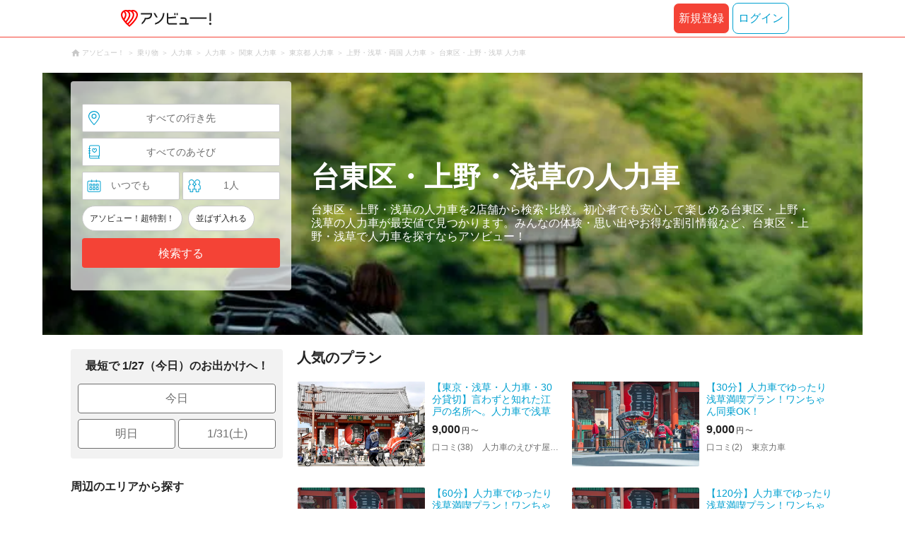

--- FILE ---
content_type: text/html;charset=UTF-8
request_url: https://www.asoview.com/leisure/act0062/location/137450/
body_size: 12881
content:
<!DOCTYPE html>
<html>
<head>
  
  <script>
    (function(p,r,o,j,e,c,t,g){
    p['_'+t]={};g=r.createElement('script');g.src='https://www.googletagmanager.com/gtm.js?id=GTM-'+t;r[o].prepend(g);
    g=r.createElement('style');g.innerText='.'+e+t+'{visibility:hidden!important}';r[o].prepend(g);
    r[o][j].add(e+t);setTimeout(function(){if(r[o][j].contains(e+t)){r[o][j].remove(e+t);p['_'+t]=0}},c)
    })(window,document,'documentElement','classList','loading',2000,'TFTM8D9Z')
  </script>


  
  
  
  <meta charset="UTF-8">
  <meta name="google-site-verification" content="kGT5Z3YEQgCdfMeof3F-n85KpuKpsG97WPv0o24LQqs" />
  <meta name="author" content="アソビュー！" />

  <meta http-equiv="X-UA-Compatible" content="IE=edge">
  <meta name="viewport" content="width=980" />

  
  
  <title>台東区・上野・浅草の人力車 おすすめランキングTOP2</title>
  <meta name="description" content="【最安値保証】台東区・上野・浅草の人力車は日本最大の遊び・体験・レジャー予約サイト アソビュー！にお任せ。参考料金による比較、エリア別検索で、ピッタリな人力車の体験スポットが探せます。台東区・上野・浅草の人力車の情報満載！" />
  

  
  
  <meta property="og:type" content="website" />
  <meta property="og:title"       content="台東区・上野・浅草の人力車 おすすめランキングTOP2" />
  <meta property="og:url"         content="https://www.asoview.com/leisure/act0062/location/137450/" />
  <meta property="og:image"       content="https://image.asoview-media.com/image/production/acp/3000000843/pln3000002048/02a79c91-46a3-4e6e-ad08-082506ef1718.jpeg" />
  
  <meta property="og:description" content="【最安値保証】台東区・上野・浅草の人力車は日本最大の遊び・体験・レジャー予約サイト アソビュー！にお任せ。参考料金による比較、エリア別検索で、ピッタリな人力車の体験スポットが探せます。台東区・上野・浅草の人力車の情報満載！" />
  <meta property="og:site_name" content="アソビュー！" />
  <meta property="og:locale" content="ja_JP" />
  
  
  <meta property="fb:app_id" content="226968490755490" />
  
  <meta name="twitter:card" content="summary_large_image" />
  <meta name="twitter:site" content="@ASOVIEWofficial" />
  <meta name="twitter:image"       content="https://image.asoview-media.com/image/production/acp/3000000843/pln3000002048/02a79c91-46a3-4e6e-ad08-082506ef1718.jpeg" />
  <meta name="twitter:title"       content="台東区・上野・浅草の人力車 おすすめランキングTOP2" />
  <meta name="twitter:description" content="【最安値保証】台東区・上野・浅草の人力車は日本最大の遊び・体験・レジャー予約サイト アソビュー！にお任せ。参考料金による比較、エリア別検索で、ピッタリな人力車の体験スポットが探せます。台東区・上野・浅草の人力車の情報満載！" />


  
  <meta name="robots"      content="index, follow" />
  <link rel="canonical"    href="https://www.asoview.com/leisure/135/location/137450/" />


  
  
  <link rel="manifest" href="/manifest.json">
  <link rel="preload" href="/iconfont/material-icons.css" as="style">
  <link rel="preload" href="/iconfont/MaterialIcons-Regular-570eb83859dc23dd0eec423a49e147fe.woff2" as="font" crossorigin>
  <link rel="stylesheet" href="/iconfont/material-icons.css">
  <link rel="shortcut icon" href="https://image.asoview-media.com/image/production/fundamentals/logo/favicon.ico" />
  <link rel="apple-touch-icon" href="https://image.asoview-media.com/image/production/fundamentals/logo/apple-touch-icon_114.png" sizes="114x114">
  <link rel="apple-touch-icon" href="https://image.asoview-media.com/image/production/fundamentals/logo/apple-touch-icon_120.png" sizes="120x120">
  <link rel="apple-touch-icon" href="https://image.asoview-media.com/image/production/fundamentals/logo/apple-touch-icon_144.png" sizes="144x144">
  <link rel="apple-touch-icon" href="https://image.asoview-media.com/image/production/fundamentals/logo/apple-touch-icon_152.png" sizes="152x152">
  <link rel="apple-touch-icon" href="https://image.asoview-media.com/image/production/fundamentals/logo/apple-touch-icon_180.png" sizes="180x180">
  


  <script>
    if ('serviceWorker' in navigator) {
      window.addEventListener('load', function() {
        navigator.serviceWorker.register('/serviceWorker.js');
      });
      window.addEventListener('beforeinstallprompt', function(e) {
        e.userChoice.then(function(choiceResult) {
          com.asoview.GA.trigger(com.asoview.GA.Event.ShowWebAppInstallPrompt)
          if (choiceResult.outcome == 'dismissed') {
            com.asoview.GA.trigger(com.asoview.GA.Event.OnClickWebAppInstallPrompt, false)
          } else {
            com.asoview.GA.trigger(com.asoview.GA.Event.OnClickWebAppInstallPrompt, true)
          }
        })
      })
    }
  </script>

  <!-- Start Visual Website Optimizer Asynchronous Code -->
  <script type='text/javascript'>
      var _vwo_code=(function(){
          var account_id=360002,
              settings_tolerance=2000,
              library_tolerance=2500,
              use_existing_jquery=false,
              /* DO NOT EDIT BELOW THIS LINE */
              f=false,d=document;return{use_existing_jquery:function(){return use_existing_jquery;},library_tolerance:function(){return library_tolerance;},finish:function(){if(!f){f=true;var a=d.getElementById('_vis_opt_path_hides');if(a)a.parentNode.removeChild(a);}},finished:function(){return f;},load:function(a){var b=d.createElement('script');b.src=a;b.type='text/javascript';b.innerText;b.onerror=function(){_vwo_code.finish();};d.getElementsByTagName('head')[0].appendChild(b);},init:function(){settings_timer=setTimeout('_vwo_code.finish()',settings_tolerance);var a=d.createElement('style'),b='body{opacity:0 !important;filter:alpha(opacity=0) !important;background:none !important;}',h=d.getElementsByTagName('head')[0];a.setAttribute('id','_vis_opt_path_hides');a.setAttribute('type','text/css');if(a.styleSheet)a.styleSheet.cssText=b;else a.appendChild(d.createTextNode(b));h.appendChild(a);this.load('//dev.visualwebsiteoptimizer.com/j.php?a='+account_id+'&u='+encodeURIComponent(d.URL)+'&r='+Math.random());return settings_timer;}};}());_vwo_settings_timer=_vwo_code.init();
  </script>
  <!-- End Visual Website Optimizer Asynchronous Code -->

  <script>
    window.deviceTypeForGA = 'PC'
  </script>
  <link rel="preload" href="/js/pc/vendor9b7d94d3f413ea65546b.chunk.js" as="script"><script type="text/javascript" defer="defer" src="/js/pc/vendor9b7d94d3f413ea65546b.chunk.js"></script><link rel="preload" href="/js/pc/vendors-auto103706583d8fc41cc4c0.chunk.js" as="script"><script type="text/javascript" defer="defer" src="/js/pc/vendors-auto103706583d8fc41cc4c0.chunk.js"></script>


  
    
    <!-- Google Tag Manager -->
    <script>(function(w,d,s,l,i){w[l]=w[l]||[];w[l].push({'gtm.start':
        new Date().getTime(),event:'gtm.js'});var f=d.getElementsByTagName(s)[0],
        j=d.createElement(s),dl=l!='dataLayer'?'&l='+l:'';j.async=true;j.src=
        'https://www.googletagmanager.com/gtm.js?id='+i+dl;f.parentNode.insertBefore(j,f);
    })(window,document,'script','dataLayer','GTM-T86K2F');</script>
    <!-- End Google Tag Manager -->
    
    
    <script defer src="/js/googleAnalyticsMgr-f1c7784fa758d448358b7292486651a0.js"></script>


  <link rel="stylesheet" href="/css/pc/leisure/location-leisure.min-803d4456db08f5a31f53f2623cc98343.css">
</head>

<body>
  
    
    <!-- Google Tag Manager (noscript) -->
    <noscript><iframe src="https://www.googletagmanager.com/ns.html?id=GTM-T86K2F"
                      height="0" width="0" style="display:none;visibility:hidden"></iframe></noscript>
    <!-- End Google Tag Manager (noscript) -->
    
    


  <div id="page-header"></div>

  <div class="breadcrumbs">
    
<ol class="breadcrumbs__list" itemscope itemtype="http://schema.org/BreadcrumbList">
    
        <li class="breadcrumbs__breadcrumb" itemprop="itemListElement" itemscope
            itemtype="http://schema.org/ListItem">
            <a class="breadcrumbs__breadcrumb-link" href="/" title="アソビュー！のページへ移動する" itemprop="item" onclick="com.asoview.GA.trigger(com.asoview.GA.Event.OnClickBreadcrumbItemLink,window.location.pathname)">
                <span itemprop="name">アソビュー！</span>
            </a>
            <meta itemprop="position" content="1" />
        </li>
    
        <li class="breadcrumbs__breadcrumb" itemprop="itemListElement" itemscope
            itemtype="http://schema.org/ListItem">
            <a class="breadcrumbs__breadcrumb-link" href="/leisure/grp13/" title="乗り物のページへ移動する" itemprop="item" onclick="com.asoview.GA.trigger(com.asoview.GA.Event.OnClickBreadcrumbItemLink,window.location.pathname)">
                <span itemprop="name">乗り物</span>
            </a>
            <meta itemprop="position" content="2" />
        </li>
    
        <li class="breadcrumbs__breadcrumb" itemprop="itemListElement" itemscope
            itemtype="http://schema.org/ListItem">
            <a class="breadcrumbs__breadcrumb-link" href="/leisure/135/" title="人力車のページへ移動する" itemprop="item" onclick="com.asoview.GA.trigger(com.asoview.GA.Event.OnClickBreadcrumbItemLink,window.location.pathname)">
                <span itemprop="name">人力車</span>
            </a>
            <meta itemprop="position" content="3" />
        </li>
    
        <li class="breadcrumbs__breadcrumb" itemprop="itemListElement" itemscope
            itemtype="http://schema.org/ListItem">
            <a class="breadcrumbs__breadcrumb-link" href="/leisure/act0062/" title="人力車のページへ移動する" itemprop="item" onclick="com.asoview.GA.trigger(com.asoview.GA.Event.OnClickBreadcrumbItemLink,window.location.pathname)">
                <span itemprop="name">人力車</span>
            </a>
            <meta itemprop="position" content="4" />
        </li>
    
        <li class="breadcrumbs__breadcrumb" itemprop="itemListElement" itemscope
            itemtype="http://schema.org/ListItem">
            <a class="breadcrumbs__breadcrumb-link" href="/leisure/act0062/location/rgn04/" title="関東 人力車のページへ移動する" itemprop="item" onclick="com.asoview.GA.trigger(com.asoview.GA.Event.OnClickBreadcrumbItemLink,window.location.pathname)">
                <span itemprop="name">関東 人力車</span>
            </a>
            <meta itemprop="position" content="5" />
        </li>
    
        <li class="breadcrumbs__breadcrumb" itemprop="itemListElement" itemscope
            itemtype="http://schema.org/ListItem">
            <a class="breadcrumbs__breadcrumb-link" href="/leisure/act0062/location/prf130000/" title="東京都 人力車のページへ移動する" itemprop="item" onclick="com.asoview.GA.trigger(com.asoview.GA.Event.OnClickBreadcrumbItemLink,window.location.pathname)">
                <span itemprop="name">東京都 人力車</span>
            </a>
            <meta itemprop="position" content="6" />
        </li>
    
        <li class="breadcrumbs__breadcrumb" itemprop="itemListElement" itemscope
            itemtype="http://schema.org/ListItem">
            <a class="breadcrumbs__breadcrumb-link" href="/leisure/act0062/location/are0137400/" title="上野・浅草・両国 人力車のページへ移動する" itemprop="item" onclick="com.asoview.GA.trigger(com.asoview.GA.Event.OnClickBreadcrumbItemLink,window.location.pathname)">
                <span itemprop="name">上野・浅草・両国 人力車</span>
            </a>
            <meta itemprop="position" content="7" />
        </li>
    
        <li class="breadcrumbs__breadcrumb" itemprop="itemListElement" itemscope
            itemtype="http://schema.org/ListItem">
            <a class="breadcrumbs__breadcrumb-link" href="/leisure/act0062/location/137450/" title="台東区・上野・浅草 人力車のページへ移動する" itemprop="item" onclick="com.asoview.GA.trigger(com.asoview.GA.Event.OnClickBreadcrumbItemLink,window.location.pathname)">
                <span itemprop="name">台東区・上野・浅草 人力車</span>
            </a>
            <meta itemprop="position" content="8" />
        </li>
    
</ol>

  </div>

  
  <div class="top-banner">
    <ul class="top-banner__list">
      <li class="top-banner__item">
        <a class="top-banner__item-link" href="/search/?sort=asoview&amp;destinationType=smallArea&amp;destinationId=137450&amp;leisureType=genre&amp;leisureId=act0062&amp;adultQuantity=1&amp;childQuantity=0" title="台東区・上野・浅草の人力車の検索一覧へ移動する"
           onclick="com.asoview.GA.trigger(com.asoview.GA.Event.OnClickLeisureLocationPageFirstViewImageItem, &#39;台東区・上野・浅草の人力車&#39;)">
          <img class="top-banner__item-image" src="https://image.asoview-media.com/image/production/genre/act0062_m.jpg" alt="台東区・上野・浅草の人力車">
        </a>
      </li>
    </ul>
  </div>

  <div class="layout-header-inner">
    
        <div id="top-search-box"></div>
    
    <div class="main-catch">
      <h1 class="main-catch__page-heading">台東区・上野・浅草の人力車</h1>
      <p class="main-catch__sub-catch">台東区・上野・浅草の人力車を2店舗から検索･比較。初心者でも安心して楽しめる台東区・上野・浅草の人力車が最安値で見つかります。みんなの体験・思い出やお得な割引情報など、台東区・上野・浅草で人力車を探すならアソビュー！</p>
    </div>
  </div>


  <div class="layout-contents-wrap">
    
  <div class="layout-side-contents">
    <div class="propose-day">
      <b class="propose-day__text">最短で 1/27（今日）のお出かけへ！</b>
      <ul class="propose-day__list">
        <li class="propose-day__item">
          <a class="propose-day__item-link" href="/search/?sort=asoview&amp;destinationType=smallArea&amp;destinationId=137450&amp;leisureType=genre&amp;leisureId=act0062&amp;adultQuantity=1&amp;childQuantity=0&amp;funSafe=0&amp;goToCoupon=0&amp;skipLine=0&amp;experienceDate=2026-01-27"
             onclick="com.asoview.GA.trigger(com.asoview.GA.Event.OnClickLeisureLocationPageShortcutToday)">今日</a>
        </li>
        <li class="propose-day__item propose-day__item--half">
          <a class="propose-day__item-link" href="/search/?sort=asoview&amp;destinationType=smallArea&amp;destinationId=137450&amp;leisureType=genre&amp;leisureId=act0062&amp;adultQuantity=1&amp;childQuantity=0&amp;funSafe=0&amp;goToCoupon=0&amp;skipLine=0&amp;experienceDate=2026-01-28"
             onclick="com.asoview.GA.trigger(com.asoview.GA.Event.OnClickLeisureLocationPageShortcutTomorrow)">明日</a>
        </li>
        <li class="propose-day__item propose-day__item--half">
          <a class="propose-day__item-link" href="/search/?sort=asoview&amp;destinationType=smallArea&amp;destinationId=137450&amp;leisureType=genre&amp;leisureId=act0062&amp;adultQuantity=1&amp;childQuantity=0&amp;funSafe=0&amp;goToCoupon=0&amp;skipLine=0&amp;experienceDate=2026-01-31"
             onclick="com.asoview.GA.trigger(com.asoview.GA.Event.OnClickLeisureLocationPageShortcutWeekend)">1/31(土)</a>
        </li>
      </ul>
    </div>

    <section id="recently-viewed-plans"></section>

    <div class="side-facet">
      
      
        <h3 class="side-facet__heading">周辺のエリアから探す</h3>
        <ul class="side-facet__list">
          <li class="side-facet__item">
            <a class="side-facet__item-link" href="/leisure/act0062/location/137408/"
               onclick="com.asoview.GA.trigger(com.asoview.GA.Event.OnClickLeisureLocationPageAroundLocationItem)">墨田区・両国・錦糸町・東京スカイツリー (3)</a>
          </li>
          
          
          
        </ul>
      
      
      
    </div>
  </div>


    <div class="layout-main-contents">

      
    

      
    <section class="popular-plan">
        <h2 class="popular-plan__heading">人気のプラン</h2>
        <ul class="popular-plan__plan-list">
            <li class="popular-plan__plan-item">
                <a class="popular-plan__plan-link" href="/item/activity/pln3000002048/" title="【東京・浅草・人力車・30分貸切】言わずと知れた江戸の名所へ。人力車で浅草の街を巡るプラン"
                   onclick="com.asoview.GA.trigger(com.asoview.GA.Event.OnClickLeisureLocationPagePlanListItem,1)">
                    <figure class="popular-plan__image-wrap popular-plan__image-wrap--plan">
                        <img class="popular-plan__image" loading="lazy" alt="【東京・浅草・人力車・30分貸切】言わずと知れた江戸の名所へ。人力車で浅草の街を巡るプラン"
                             src="https://image.asoview-media.com/image/production/acp/3000000843/pln3000002048/02a79c91-46a3-4e6e-ad08-082506ef1718.jpeg">
                    </figure>
                    <div class="popular-plan__text-wrap">
                        <b class="popular-plan__plan-title">【東京・浅草・人力車・30分貸切】言わずと知れた江戸の名所へ。人力車で浅草の街を巡るプラン</b>
                        
                        
                            <div id="popular-plan__plan-price-pln3000002048"
                                 class="popular-plan__price-wrap"></div>
                        
                        <p class="popular-plan__rating-star-base-name-wrap">
                            <span class="popular-plan__plan-asorepo-count">口コミ(38)</span>
                            <span class="popular-plan__base-name">人力車のえびす屋 浅草店</span>
                        </p>
                    </div>
                </a>
                
                
                    <div id="popular-plan__favorite-target--activity-pln3000002048" class="popular-plan__favorite-action-icon"></div>
                
            </li>
            <li class="popular-plan__plan-item">
                <a class="popular-plan__plan-link" href="/item/activity/pln3000003525/" title="【30分】人力車でゆったり浅草満喫プラン！ワンちゃん同乗OK！"
                   onclick="com.asoview.GA.trigger(com.asoview.GA.Event.OnClickLeisureLocationPagePlanListItem,2)">
                    <figure class="popular-plan__image-wrap popular-plan__image-wrap--plan">
                        <img class="popular-plan__image" loading="lazy" alt="【30分】人力車でゆったり浅草満喫プラン！ワンちゃん同乗OK！"
                             src="https://image.asoview-media.com/image/production/acp/3000001524/pln3000003525/03733ed8-93a6-4255-b309-c7e8e715337f.jpeg">
                    </figure>
                    <div class="popular-plan__text-wrap">
                        <b class="popular-plan__plan-title">【30分】人力車でゆったり浅草満喫プラン！ワンちゃん同乗OK！</b>
                        
                        
                            <div id="popular-plan__plan-price-pln3000003525"
                                 class="popular-plan__price-wrap"></div>
                        
                        <p class="popular-plan__rating-star-base-name-wrap">
                            <span class="popular-plan__plan-asorepo-count">口コミ(2)</span>
                            <span class="popular-plan__base-name">東京力車</span>
                        </p>
                    </div>
                </a>
                
                
                    <div id="popular-plan__favorite-target--activity-pln3000003525" class="popular-plan__favorite-action-icon"></div>
                
            </li>
            <li class="popular-plan__plan-item">
                <a class="popular-plan__plan-link" href="/item/activity/pln3000003526/" title="【60分】人力車でゆったり浅草満喫プラン！ワンちゃん同乗OK！"
                   onclick="com.asoview.GA.trigger(com.asoview.GA.Event.OnClickLeisureLocationPagePlanListItem,3)">
                    <figure class="popular-plan__image-wrap popular-plan__image-wrap--plan">
                        <img class="popular-plan__image" loading="lazy" alt="【60分】人力車でゆったり浅草満喫プラン！ワンちゃん同乗OK！"
                             src="https://image.asoview-media.com/image/production/acp/3000001524/pln3000003526/40ca45fa-aef2-4601-a0ed-85bb53ba6a7c.jpeg">
                    </figure>
                    <div class="popular-plan__text-wrap">
                        <b class="popular-plan__plan-title">【60分】人力車でゆったり浅草満喫プラン！ワンちゃん同乗OK！</b>
                        
                        
                            <div id="popular-plan__plan-price-pln3000003526"
                                 class="popular-plan__price-wrap"></div>
                        
                        <p class="popular-plan__rating-star-base-name-wrap">
                            
                            <span class="popular-plan__base-name">東京力車</span>
                        </p>
                    </div>
                </a>
                
                
                    <div id="popular-plan__favorite-target--activity-pln3000003526" class="popular-plan__favorite-action-icon"></div>
                
            </li>
            <li class="popular-plan__plan-item">
                <a class="popular-plan__plan-link" href="/item/activity/pln3000040710/" title="【120分】人力車でゆったり浅草満喫プラン！ワンちゃん同乗OK！"
                   onclick="com.asoview.GA.trigger(com.asoview.GA.Event.OnClickLeisureLocationPagePlanListItem,4)">
                    <figure class="popular-plan__image-wrap popular-plan__image-wrap--plan">
                        <img class="popular-plan__image" loading="lazy" alt="【120分】人力車でゆったり浅草満喫プラン！ワンちゃん同乗OK！"
                             src="https://image.asoview-media.com/image/production/acp/3000001524/pln3000040710/805931bc-f01c-48c3-a542-2adf0cab08ac.jpeg">
                    </figure>
                    <div class="popular-plan__text-wrap">
                        <b class="popular-plan__plan-title">【120分】人力車でゆったり浅草満喫プラン！ワンちゃん同乗OK！</b>
                        
                        
                            <div id="popular-plan__plan-price-pln3000040710"
                                 class="popular-plan__price-wrap"></div>
                        
                        <p class="popular-plan__rating-star-base-name-wrap">
                            
                            <span class="popular-plan__base-name">東京力車</span>
                        </p>
                    </div>
                </a>
                
                
                    <div id="popular-plan__favorite-target--activity-pln3000040710" class="popular-plan__favorite-action-icon"></div>
                
            </li>
            <li class="popular-plan__plan-item">
                <a class="popular-plan__plan-link" href="/item/activity/pln3000017364/" title="【東京・浅草・人力車・60分貸切】人力車で向かうのは、浅草の粋を感じる旅！"
                   onclick="com.asoview.GA.trigger(com.asoview.GA.Event.OnClickLeisureLocationPagePlanListItem,5)">
                    <figure class="popular-plan__image-wrap popular-plan__image-wrap--plan">
                        <img class="popular-plan__image" loading="lazy" alt="【東京・浅草・人力車・60分貸切】人力車で向かうのは、浅草の粋を感じる旅！"
                             src="https://image.asoview-media.com/image/production/acp/3000000843/pln3000017364/ef719194-4c52-4461-830d-09546fdcab9a.jpeg">
                    </figure>
                    <div class="popular-plan__text-wrap">
                        <b class="popular-plan__plan-title">【東京・浅草・人力車・60分貸切】人力車で向かうのは、浅草の粋を感じる旅！</b>
                        
                        
                            <div id="popular-plan__plan-price-pln3000017364"
                                 class="popular-plan__price-wrap"></div>
                        
                        <p class="popular-plan__rating-star-base-name-wrap">
                            <span class="popular-plan__plan-asorepo-count">口コミ(8)</span>
                            <span class="popular-plan__base-name">人力車のえびす屋 浅草店</span>
                        </p>
                    </div>
                </a>
                
                
                    <div id="popular-plan__favorite-target--activity-pln3000017364" class="popular-plan__favorite-action-icon"></div>
                
            </li>
            <li class="popular-plan__plan-item">
                <a class="popular-plan__plan-link" href="/item/activity/pln3000039275/" title="【東京・浅草・人力車・45分】当店一番人気！浅草下町大冒険！！"
                   onclick="com.asoview.GA.trigger(com.asoview.GA.Event.OnClickLeisureLocationPagePlanListItem,6)">
                    <figure class="popular-plan__image-wrap popular-plan__image-wrap--plan">
                        <img class="popular-plan__image" loading="lazy" alt="【東京・浅草・人力車・45分】当店一番人気！浅草下町大冒険！！"
                             src="https://image.asoview-media.com/image/production/acp/3000000843/pln3000039275/7bb6b677-f33e-4181-8ea9-1c8563a636d9.jpeg">
                    </figure>
                    <div class="popular-plan__text-wrap">
                        <b class="popular-plan__plan-title">【東京・浅草・人力車・45分】当店一番人気！浅草下町大冒険！！</b>
                        
                        
                            <div id="popular-plan__plan-price-pln3000039275"
                                 class="popular-plan__price-wrap"></div>
                        
                        <p class="popular-plan__rating-star-base-name-wrap">
                            <span class="popular-plan__plan-asorepo-count">口コミ(4)</span>
                            <span class="popular-plan__base-name">人力車のえびす屋 浅草店</span>
                        </p>
                    </div>
                </a>
                
                
                    <div id="popular-plan__favorite-target--activity-pln3000039275" class="popular-plan__favorite-action-icon"></div>
                
            </li>
        </ul>
    </section>


      <div id="gtm-banner"></div>

      <section class="base-list">
        <h2 class="base-list__heading">台東区・上野・浅草の人力車 ランキング</h2>
        <ul class="base-list__list">
          <li class="base-list__item">
            <span class="base-list__rank-icon base-list__rank-icon--1">1</span>
            <a class="base-list__item-link" href="/base/464/" onclick="com.asoview.GA.trigger(com.asoview.GA.Event.OnClickLeisureLocationPageBaseListItem,1)">
              <div class="base-list__images-wrap">
                <figure class="base-list__image-first-wrap">
                    <img class="base-list__image-first" loading="lazy" alt="　" src="//image.asoview-media.com/image/production/acp/3000000843/382a0690-46b0-4a4f-980a-788946300f16.JPG">
                </figure>
                <div class="base-list__image-other-list-wrap">
                  <div class="base-list__image-other-list">
                    <figure class="base-list__image-other-wrap">
                      <img class="base-list__image-other" loading="lazy" alt="浅草雷門をバックに。" src="//image.asoview-media.com/image/production/acp/3000000843/2.jpg?width=120&amp;height=85&amp;type=resize">
                    </figure>
                  </div>
                  <div class="base-list__image-other-list">
                    <figure class="base-list__image-other-wrap">
                      <img class="base-list__image-other" loading="lazy" alt="待乳山聖天と人力車。" src="//image.asoview-media.com/image/production/acp/3000000843/3.jpg?width=120&amp;height=85&amp;type=resize">
                    </figure>
                  </div>
                  <div class="base-list__image-other-list">
                    <figure class="base-list__image-other-wrap">
                      <img class="base-list__image-other" loading="lazy" alt="浅草からは至る所でスカイツリーを間近に見られます。" src="//image.asoview-media.com/image/production/acp/3000000843/95a3876b-298b-4990-aede-c5b00f82b747.jpg?width=120&amp;height=85&amp;type=resize">
                    </figure>
                  </div>
                </div>
              </div>
              <div class="base-list__text-wrap">
                <h3 class="base-list__item-title">人力車のえびす屋 浅草店</h3>
                <div class="base-list__data">
                  <p class="base-list__location">
                    <span class="base-list__base-prefecture">東京都</span>
                    <span class="base-list__base-area">上野・浅草・両国</span>
                  </p>
                  <ul class="base-list__genres">
                    <li class="base-list__genre-type">人力車</li>
                  </ul>
                </div>
                <p>
                  <span class="base-list__review-count">口コミ 69件</span>
                </p>
                <p class="base-list__introduction">
                  <span class="base-list__introduction-title">雷門やスカイツリーなど、東京の見どころが詰まった下町・浅草を走ります。</span>
                  <span class="base-list__introduction-description">えびす屋雷門店は、東京・浅草で人力車による観光案内を行っています。

人力車で巡る旅。新たな観光の形をご提案
人力車に揺られながら、下町情緒あふれる浅草を巡ってみませんか。町の魅力を知り尽くした俥夫が旅のコンシェルジュとして、お客様の愉しい旅のひとときをサポートさせていただきます。どこか懐かしい風景。いい旅になりますよう心をこめておもてなしいたします。

下町情緒あふれる浅草をご案内
浅草は江戸の下町情緒を感じさせる街として多くの人が訪れる人気のスポットです。浅草のシンボル・雷門や、新しい名所のひとつスカイツリー、若い世代にも人気の浅草神社など言わずと知れた場所へご案内いたします。浅草が初めての方も、何度も訪れている方も、きっと新しい発見ができるはず。とっておきの隠れスポットへもご案内いたします！

いつでも笑顔と感謝の気持ちを忘れず、皆さまをおもてなしいたします。ぜひ一度ご利用ください！</span>
                </p>
              </div>
            </a>
            <a class="base-list__recommend-plan-link" href="/item/activity/pln3000002048/" onclick="com.asoview.GA.trigger(com.asoview.GA.Event.OnClickLeisureLocationPageBaseListRecommendPlanItem,1)">
              <div class="base-list__recommend-plan" id="base-list--recommend-plan--plan-price-pln3000002048"></div>
            </a>
          </li>
          <li class="base-list__item">
            <span class="base-list__rank-icon base-list__rank-icon--2">2</span>
            <a class="base-list__item-link" href="/base/849/" onclick="com.asoview.GA.trigger(com.asoview.GA.Event.OnClickLeisureLocationPageBaseListItem,2)">
              <div class="base-list__images-wrap">
                <figure class="base-list__image-first-wrap">
                    <img class="base-list__image-first" loading="lazy" alt="　" src="//image.asoview-media.com/image/production/acp/3000001524/0fcd386b-73cc-43ee-b321-b6e8e4d51349.jpeg">
                </figure>
                <div class="base-list__image-other-list-wrap">
                  <div class="base-list__image-other-list">
                    <figure class="base-list__image-other-wrap">
                      <img class="base-list__image-other" loading="lazy" alt="　" src="//image.asoview-media.com/image/production/acp/3000001524/5580c64f-5541-4d63-b45c-b4ff4c8db361.jpeg?width=120&amp;height=85&amp;type=resize">
                    </figure>
                  </div>
                  <div class="base-list__image-other-list">
                    <figure class="base-list__image-other-wrap">
                      <img class="base-list__image-other" loading="lazy" alt="　" src="//image.asoview-media.com/image/production/acp/3000001524/5b8bdb56-f3b0-448f-bad6-750b5fb8e490.jpeg?width=120&amp;height=85&amp;type=resize">
                    </figure>
                  </div>
                  <div class="base-list__image-other-list">
                    <figure class="base-list__image-other-wrap">
                      <img class="base-list__image-other" loading="lazy" alt="　" src="//image.asoview-media.com/image/production/acp/3000001524/c538ebef-ffaf-48a7-942a-7e8356787cc2.jpeg?width=120&amp;height=85&amp;type=resize">
                    </figure>
                  </div>
                </div>
              </div>
              <div class="base-list__text-wrap">
                <h3 class="base-list__item-title">東京力車</h3>
                <div class="base-list__data">
                  <p class="base-list__location">
                    <span class="base-list__base-prefecture">東京都</span>
                    <span class="base-list__base-area">上野・浅草・両国</span>
                  </p>
                  <ul class="base-list__genres">
                    <li class="base-list__genre-type">人力車</li>
                  </ul>
                </div>
                <p>
                  <span class="base-list__review-count">口コミ 2件</span>
                </p>
                <p class="base-list__introduction">
                  <span class="base-list__introduction-title">江戸の香り残る浅草のおもてなし。人力車でプチ贅沢な観光を！</span>
                  <span class="base-list__introduction-description">東京力車は、江戸情緒漂う街・浅草で人力車による観光案内を行っています。

新旧が入り混じる、魅力あふれる浅草
雷門や浅草寺を中心に、江戸の香りが漂う浅草の街。古き良き町並みを見下ろすように、新しい時代の象徴であるスカイツリーがそびえ立ちます。新しさと古さが入り混じり、ますます魅力溢れる街を人力車で観光しませんか。浅草が初めての方だけではなく、何度も来ている方にもおすすめです。

俥夫がみなさまをおもてなし！
浅草の街を知り尽くした気さくな俥夫が、みなさまをご案内！楽しい時間をお約束します！乗車中のお荷物お預かりや、お客様のカメラでの撮影など、お客様に喜んでもらえるよう、サービスにはとことんこだわっています。俥夫の話を聞きながら街をめぐっていると、今まで知らなかった発見がたくさんありますよ。

期待以上の満足をお届けいたします！みなさまのお越しをお待ちしております。</span>
                </p>
              </div>
            </a>
            <a class="base-list__recommend-plan-link" href="/item/activity/pln3000003525/" onclick="com.asoview.GA.trigger(com.asoview.GA.Event.OnClickLeisureLocationPageBaseListRecommendPlanItem,2)">
              <div class="base-list__recommend-plan" id="base-list--recommend-plan--plan-price-pln3000003525"></div>
            </a>
          </li>
        </ul>
      </section>

      <div id="root"></div>

      

      <div id="faq-list"></div>

      <div class="page-lead">
        <h2 class="page-lead__title">台東区・上野・浅草の人力車探し</h2>
        <p class="page-lead__introduction">
          
          台東区・上野・浅草で体験できる人力車の店舗一覧です。
          <br/>
          
          アソビュー！は、台東区・上野・浅草にて人力車が体験できる場所を取り寄せ、価格、人気順、エリア、クーポン情報で検索・比較し、あなたにピッタリの台東区・上野・浅草で人力車を体験できる企業をご紹介する、国内最大級のレジャー検索サイトです。記憶に残る経験をアソビュー！で体験し、新しい思い出を作りましょう！
          <br/>
          
          アクティビティの予約、レジャーチケットの購入なら日本最大の遊びのマーケットプレイス「アソビュー！」にお任せ。パラグライダーやラフティングなどのアウトドア、陶芸体験などの文化体験、遊園地・水族館などのレジャー施設、日帰り温泉などを約15,000プランを比較・購入することができます。
          
          
        </p>
      </div>
    </div><!-- /layout-main-contents -->
  </div>

<footer class='page-footer page-footer--basic'>
  <div class='page-footer__navigations-wrapper'>
    <div class='page-footer__social page-footer__site-maps-two-column-cell'>
      <span class='page-footer__follow-us'>FOLLOW US！</span>
      <ul class='page-footer__social-list'>
        <li class='page-footer__social-item'>
          <a class='page-footer__social-item-link page-footer__social-item-link--instagram'
             href='//www.instagram.com/asoview/'
             onClick="recordOutboundLink(this, 'Outbound Links', 'instagram.com');return false;"
             target='_blank'>instagram</a>
        </li>
        <li class='page-footer__social-item'>
          <a class='page-footer__social-item-link page-footer__social-item-link--x'
             href='//twitter.com/AsoviewOfficial'
             onClick="recordOutboundLink(this, 'Outbound Links', 'twitter.com');return false;"
             target='_blank'>x</a>
        </li>
      </ul>
    </div>


    <div class='page-footer__site-maps-two-column-cell page-footer__app-download'>
      <p class='page-footer__site-maps-heading'>
        アプリをダウンロード
      </p>
      <div class='page-footer__app-download-content'>
        <div class='page-footer__app-download-content-inner'>
          <div>
            <p class='page-footer__app-download-content-inner-description'>iPhone版アプリ</p>
            <a href='https://apps.apple.com/us/app/アソビュー-遊び先の検索-予約/id1303314426'>
              <img src='/img/pc/app/app-store.png' alt='App Store'>
            </a>
          </div>
          <img class='page-footer__app-download-qr' src='/img/pc/app/app-store-qr.svg' width='70px'
               height='70px'
               alt='App Store Qr'>
        </div>
        <div class='page-footer__app-download-content-inner page-footer__app-download-content-inner-left'>
          <div>
            <p class='page-footer__app-download-content-inner-description '>Android版アプリ</p>
            <a href='https://play.google.com/store/apps/details?id=com.asoview.app'>
              <img src='/img/pc/app/google-play-store.png' alt='Google PlayStore'>
            </a>
          </div>
          <img class='page-footer__app-download-qr' src='/img/pc/app/google-play-store-qr.svg'
               width='70px'
               height='70px'
               alt='Google PlayStore Qr'>
        </div>
      </div>
    </div>


    <div class='page-footer__site-maps-two-column'>
      <div class='page-footer__site-maps-two-column-cell'>
        <p class='page-footer__site-maps-heading'>
          <a class='page-footer__site-maps-heading-link' href='/location/'>エリアから探す</a>
        </p>
        <ul class='page-footer__region-list'>
          <li class='page-footer__region-item'>
            <a class='page-footer__region-item-link' href='/location/prf010000/'>北海道</a>
            
          </li>
          <li class='page-footer__region-item'>
            <a class='page-footer__region-item-link' href='/location/rgn02/'>東北</a>
            <ul class='page-footer__site-maps-list page-footer__site-maps-list--inner'>
              <li class='page-footer__site-maps-item'>
                <a class='page-footer__site-maps-link' href='/location/prf020000/'>青森県</a>
              </li>
              <li class='page-footer__site-maps-item'>
                <a class='page-footer__site-maps-link' href='/location/prf030000/'>岩手県</a>
              </li>
              <li class='page-footer__site-maps-item'>
                <a class='page-footer__site-maps-link' href='/location/prf040000/'>宮城県</a>
              </li>
              <li class='page-footer__site-maps-item'>
                <a class='page-footer__site-maps-link' href='/location/prf050000/'>秋田県</a>
              </li>
              <li class='page-footer__site-maps-item'>
                <a class='page-footer__site-maps-link' href='/location/prf060000/'>山形県</a>
              </li>
              <li class='page-footer__site-maps-item'>
                <a class='page-footer__site-maps-link' href='/location/prf070000/'>福島県</a>
              </li>
            </ul>
          </li>
          <li class='page-footer__region-item'>
            <a class='page-footer__region-item-link' href='/location/rgn04/'>関東</a>
            <ul class='page-footer__site-maps-list page-footer__site-maps-list--inner'>
              <li class='page-footer__site-maps-item'>
                <a class='page-footer__site-maps-link' href='/location/prf080000/'>栃木県</a>
              </li>
              <li class='page-footer__site-maps-item'>
                <a class='page-footer__site-maps-link' href='/location/prf090000/'>群馬県</a>
              </li>
              <li class='page-footer__site-maps-item'>
                <a class='page-footer__site-maps-link' href='/location/prf100000/'>茨城県</a>
              </li>
              <li class='page-footer__site-maps-item'>
                <a class='page-footer__site-maps-link' href='/location/prf110000/'>埼玉県</a>
              </li>
              <li class='page-footer__site-maps-item'>
                <a class='page-footer__site-maps-link' href='/location/prf120000/'>千葉県</a>
              </li>
              <li class='page-footer__site-maps-item'>
                <a class='page-footer__site-maps-link' href='/location/prf130000/'>東京都</a>
              </li>
              <li class='page-footer__site-maps-item'>
                <a class='page-footer__site-maps-link' href='/location/prf140000/'>神奈川県</a>
              </li>
            </ul>
          </li>
          <li class='page-footer__region-item'>
            <a class='page-footer__region-item-link' href='/location/rgn05/'>甲信越</a>
            <ul class='page-footer__site-maps-list page-footer__site-maps-list--inner'>
              <li class='page-footer__site-maps-item'>
                <a class='page-footer__site-maps-link' href='/location/prf150000/'>山梨県</a>
              </li>
              <li class='page-footer__site-maps-item'>
                <a class='page-footer__site-maps-link' href='/location/prf160000/'>長野県</a>
              </li>
              <li class='page-footer__site-maps-item'>
                <a class='page-footer__site-maps-link' href='/location/prf170000/'>新潟県</a>
              </li>
            </ul>
          </li>
          <li class='page-footer__region-item'>
            <a class='page-footer__region-item-link' href='/location/rgn06/'>北陸</a>
            <ul class='page-footer__site-maps-list page-footer__site-maps-list--inner'>
              <li class='page-footer__site-maps-item'>
                <a class='page-footer__site-maps-link' href='/location/prf180000/'>富山県</a>
              </li>
              <li class='page-footer__site-maps-item'>
                <a class='page-footer__site-maps-link' href='/location/prf190000/'>石川県</a>
              </li>
              <li class='page-footer__site-maps-item'>
                <a class='page-footer__site-maps-link' href='/location/prf200000/'>福井県</a>
              </li>
            </ul>
          </li>
          <li class='page-footer__region-item'>
            <a class='page-footer__region-item-link' href='/location/rgn07/'>東海</a>
            <ul class='page-footer__site-maps-list page-footer__site-maps-list--inner'>
              <li class='page-footer__site-maps-item'>
                <a class='page-footer__site-maps-link' href='/location/prf210000/'>静岡県</a>
              </li>
              <li class='page-footer__site-maps-item'>
                <a class='page-footer__site-maps-link' href='/location/prf220000/'>岐阜県</a>
              </li>
              <li class='page-footer__site-maps-item'>
                <a class='page-footer__site-maps-link' href='/location/prf230000/'>愛知県</a>
              </li>
              <li class='page-footer__site-maps-item'>
                <a class='page-footer__site-maps-link' href='/location/prf240000/'>三重県</a>
              </li>
            </ul>
          </li>
          <li class='page-footer__region-item'>
            <a class='page-footer__region-item-link' href='/location/rgn08/'>関西</a>
            <ul class='page-footer__site-maps-list page-footer__site-maps-list--inner'>
              <li class='page-footer__site-maps-item'>
                <a class='page-footer__site-maps-link' href='/location/prf250000/'>滋賀県</a>
              </li>
              <li class='page-footer__site-maps-item'>
                <a class='page-footer__site-maps-link' href='/location/prf260000/'>京都府</a>
              </li>
              <li class='page-footer__site-maps-item'>
                <a class='page-footer__site-maps-link' href='/location/prf270000/'>大阪府</a>
              </li>
              <li class='page-footer__site-maps-item'>
                <a class='page-footer__site-maps-link' href='/location/prf280000/'>兵庫県</a>
              </li>
              <li class='page-footer__site-maps-item'>
                <a class='page-footer__site-maps-link' href='/location/prf290000/'>奈良県</a>
              </li>
              <li class='page-footer__site-maps-item'>
                <a class='page-footer__site-maps-link' href='/location/prf300000/'>和歌山県</a>
              </li>
            </ul>
          </li>
          <li class='page-footer__region-item'>
            <a class='page-footer__region-item-link' href='/location/rgn09/'>山陰・山陽</a>
            <ul class='page-footer__site-maps-list page-footer__site-maps-list--inner'>
              <li class='page-footer__site-maps-item'>
                <a class='page-footer__site-maps-link' href='/location/prf310000/'>鳥取県</a>
              </li>
              <li class='page-footer__site-maps-item'>
                <a class='page-footer__site-maps-link' href='/location/prf320000/'>島根県</a>
              </li>
              <li class='page-footer__site-maps-item'>
                <a class='page-footer__site-maps-link' href='/location/prf330000/'>岡山県</a>
              </li>
              <li class='page-footer__site-maps-item'>
                <a class='page-footer__site-maps-link' href='/location/prf340000/'>広島県</a>
              </li>
              <li class='page-footer__site-maps-item'>
                <a class='page-footer__site-maps-link' href='/location/prf350000/'>山口県</a>
              </li>
            </ul>
          </li>
          <li class='page-footer__region-item'>
            <a class='page-footer__region-item-link' href='/location/rgn10/'>四国</a>
            <ul class='page-footer__site-maps-list page-footer__site-maps-list--inner'>
              <li class='page-footer__site-maps-item'>
                <a class='page-footer__site-maps-link' href='/location/prf360000/'>徳島県</a>
              </li>
              <li class='page-footer__site-maps-item'>
                <a class='page-footer__site-maps-link' href='/location/prf370000/'>香川県</a>
              </li>
              <li class='page-footer__site-maps-item'>
                <a class='page-footer__site-maps-link' href='/location/prf380000/'>愛媛県</a>
              </li>
              <li class='page-footer__site-maps-item'>
                <a class='page-footer__site-maps-link' href='/location/prf390000/'>高知県</a>
              </li>
            </ul>
          </li>
          <li class='page-footer__region-item'>
            <a class='page-footer__region-item-link' href='/location/rgn11/'>九州</a>
            <ul class='page-footer__site-maps-list page-footer__site-maps-list--inner'>
              <li class='page-footer__site-maps-item'>
                <a class='page-footer__site-maps-link' href='/location/prf400000/'>福岡県</a>
              </li>
              <li class='page-footer__site-maps-item'>
                <a class='page-footer__site-maps-link' href='/location/prf410000/'>佐賀県</a>
              </li>
              <li class='page-footer__site-maps-item'>
                <a class='page-footer__site-maps-link' href='/location/prf420000/'>長崎県</a>
              </li>
              <li class='page-footer__site-maps-item'>
                <a class='page-footer__site-maps-link' href='/location/prf430000/'>熊本県</a>
              </li>
              <li class='page-footer__site-maps-item'>
                <a class='page-footer__site-maps-link' href='/location/prf440000/'>大分県</a>
              </li>
              <li class='page-footer__site-maps-item'>
                <a class='page-footer__site-maps-link' href='/location/prf450000/'>宮崎県</a>
              </li>
              <li class='page-footer__site-maps-item'>
                <a class='page-footer__site-maps-link' href='/location/prf460000/'>鹿児島県</a>
              </li>
            </ul>
          </li>
          <li class='page-footer__region-item'>
            <a class='page-footer__region-item-link' href='/location/prf470000/'>沖縄</a>
            
          </li>
        </ul>
      </div>


      <div class='page-footer__site-maps-two-column-cell'>
        <p class='page-footer__site-maps-heading'>
          <a class='page-footer__site-maps-heading-link' href='/leisure/'>おすすめのジャンルから探す</a>
        </p>
        <ul class='page-footer__site-maps-list'>
          <li class='page-footer__site-maps-item'>
            <a class='page-footer__site-maps-link' href='/leisure/17/'>陶芸体験･陶芸教室</a>
          </li>
          <li class='page-footer__site-maps-item'>
            <a class='page-footer__site-maps-link' href='/leisure/87/'>ガラス細工･ガラス工房</a>
          </li>
          <li class='page-footer__site-maps-item'>
            <a class='page-footer__site-maps-link' href='/leisure/112/'>日帰り温泉</a>
          </li>
          <li class='page-footer__site-maps-item'>
            <a class='page-footer__site-maps-link' href='/leisure/7/'>カヌー･カヤック</a>
          </li>
          <li class='page-footer__site-maps-item'>
            <a class='page-footer__site-maps-link' href='/leisure/11/'>SUP･スタンドアップパドル</a>
          </li>
          <li class='page-footer__site-maps-item'>
            <a class='page-footer__site-maps-link' href='/leisure/14/'>ダイビング・スキューバダイビング</a>
          </li>
          <li class='page-footer__site-maps-item'>
            <a class='page-footer__site-maps-link' href='/leisure/15/'>シュノーケリング</a>
          </li>
          <li class='page-footer__site-maps-item'>
            <a class='page-footer__site-maps-link' href='/leisure/89/'>アクセサリー手作り体験</a>
          </li>
          <li class='page-footer__site-maps-item'>
            <a class='page-footer__site-maps-link' href='/leisure/1/'>パラグライダー</a>
          </li>
          <li class='page-footer__site-maps-item'>
            <a class='page-footer__site-maps-link' href='/leisure/191/'>遊園地・テーマパーク</a>
          </li>
          <li class='page-footer__site-maps-item'>
            <a class='page-footer__site-maps-link' href='/leisure/12/'>サーフィンスクール</a>
          </li>
          <li class='page-footer__site-maps-item'>
            <a class='page-footer__site-maps-link' href='/leisure/91/'>キャンドル作り</a>
          </li>
          <li class='page-footer__site-maps-item'>
            <a class='page-footer__site-maps-link' href='/leisure/act0128/'>シルバーアクセサリー
              手作り体験</a>
          </li>
          <li class='page-footer__site-maps-item'>
            <a class='page-footer__site-maps-link' href='/leisure/62/'>ボルダリング</a>
          </li>
          <li class='page-footer__site-maps-item'>
            <a class='page-footer__site-maps-link' href='/leisure/5/'>ラフティング</a>
          </li>
          <li class='page-footer__site-maps-item'>
            <a class='page-footer__site-maps-link' href='/leisure/140/'>着物・浴衣レンタル</a>
          </li>
          <li class='page-footer__site-maps-item'>
            <a class='page-footer__site-maps-link' href='/leisure/44/'>脱出ゲーム</a>
          </li>
          <li class='page-footer__site-maps-item'>
            <a class='page-footer__site-maps-link' href='/leisure/4/'>バンジージャンプ</a>
          </li>
          <li class='page-footer__site-maps-item'>
            <a class='page-footer__site-maps-link' href='/leisure/192/'>水族館</a>
          </li>
          <li class='page-footer__site-maps-item'>
            <a class='page-footer__site-maps-link' href='/leisure/145/'>花火大会</a>
          </li>
        </ul>
      </div>
    </div>

    <p class='page-footer__site-maps-heading'>おすすめキーワード</p>
    <ul class='page-footer__site-maps-list'>
      <li class='page-footer__site-maps-item'>
        <a class='page-footer__site-maps-link' href='/leisure/140/location/prf260000/'>京都 着物レンタル</a>
      </li>
      <li class='page-footer__site-maps-item'>
        <a class='page-footer__site-maps-link' href='/leisure/14/location/prf470000/'>沖縄 ダイビング</a>
      </li>
      <li class='page-footer__site-maps-item'>
        <a class='page-footer__site-maps-link' href='/leisure/112/location/rgn04/'>日帰り温泉 関東</a>
      </li>
      <li class='page-footer__site-maps-item'>
        <a class='page-footer__site-maps-link' href='/leisure/17/location/rgn08/'>陶芸体験・陶芸教室 関西</a>
      </li>
      <li class='page-footer__site-maps-item'>
        <a class='page-footer__site-maps-link' href='/leisure/62/location/prf130000/'>ボルダリング 東京</a>
      </li>
      <li class='page-footer__site-maps-item'>
        <a class='page-footer__site-maps-link' href='/leisure/17/location/prf130000/'>陶芸体験・陶芸教室 東京</a>
      </li>
      <li class='page-footer__site-maps-item'>
        <a class='page-footer__site-maps-link' href='/leisure/14/location/are0471702/'>石垣島 ダイビング</a>
      </li>
      <li class='page-footer__site-maps-item'>
        <a class='page-footer__site-maps-link' href='/leisure/15/location/prf470000/'>沖縄 シュノーケリング</a>
      </li>
      <li class='page-footer__site-maps-item'>
        <a class='page-footer__site-maps-link' href='/leisure/14/location/are0462300/'>屋久島 ダイビング</a>
      </li>
      <li class='page-footer__site-maps-item'>
        <a class='page-footer__site-maps-link' href='/leisure/112/location/rgn08/'>関西 日帰り温泉</a>
      </li>
      <li class='page-footer__site-maps-item'>
        <a class='page-footer__site-maps-link' href='/leisure/15/location/are0471702/'>石垣島 シュノーケリング</a>
      </li>
      <li class='page-footer__site-maps-item'>
        <a class='page-footer__site-maps-link' href='/leisure/5/location/rgn04/'>ラフティング 関東</a>
      </li>
      <li class='page-footer__site-maps-item'>
        <a class='page-footer__site-maps-link' href='/leisure/5/location/are0010800/'>ニセコ ラフティング</a>
      </li>
      <li class='page-footer__site-maps-item'>
        <a class='page-footer__site-maps-link' href='/leisure/5/location/are0090400/'>水上 ラフティング</a>
      </li>
      <li class='page-footer__site-maps-item'>
        <a class='page-footer__site-maps-link' href='/leisure/115/location/are0140200/'>横浜 クルージング</a>
      </li>
      <li class='page-footer__site-maps-item'>
        <a class='page-footer__site-maps-link' href='/leisure/24/location/prf470000/'>沖縄 パラセーリング</a>
      </li>
      <li class='page-footer__site-maps-item'>
        <a class='page-footer__site-maps-link' href='/leisure/117/location/are0431100/'>天草 イルカウォッチング</a>
      </li>
      <li class='page-footer__site-maps-item'>
        <a class='page-footer__site-maps-link' href='/leisure/116/location/prf470000/'>沖縄 ホエールウォッチング</a>
      </li>
      <li class='page-footer__site-maps-item'>
        <a class='page-footer__site-maps-link' href='/leisure/5/location/are0139500/'>奥多摩 ラフティング</a>
      </li>
      <li class='page-footer__site-maps-item'>
        <a class='page-footer__site-maps-link' href='/leisure/14/location/are0301100/'>串本 ダイビング</a>
      </li>
      <li class='page-footer__site-maps-item'>
        <a class='page-footer__site-maps-link' href='/leisure/5/location/are0080900/'>鬼怒川 ラフティング</a>
      </li>
      <li class='page-footer__site-maps-item'>
        <a class='page-footer__site-maps-link' href='/leisure/5/location/are0430900/'>球磨川 ラフティング</a>
      </li>
      <li class='page-footer__site-maps-item'>
        <a class='page-footer__site-maps-link' href='/leisure/5/location/rgn08/'>ラフティング 関西</a>
      </li>
      <li class='page-footer__site-maps-item'>
        <a class='page-footer__site-maps-link' href='/leisure/act0027/location/rgn04/'>いちご狩り 関東</a>
      </li>
      <li class='page-footer__site-maps-item'>
        <a class='page-footer__site-maps-link' href='/leisure/grp10/location/prf470000/'>沖縄 マリンスポーツ</a>
      </li>
      <li class='page-footer__site-maps-item'>
        <a class='page-footer__site-maps-link' href='/leisure/87/location/prf130000/'>ガラス細工・ガラス工房 東京</a>
      </li>
      <li class='page-footer__site-maps-item'>
        <a class='page-footer__site-maps-link' href='/leisure/14/location/are0471708/'>宮古島 ダイビング</a>
      </li>
      <li class='page-footer__site-maps-item'>
        <a class='page-footer__site-maps-link' href='/leisure/11/location/rgn04/'>SUP 関東</a>
      </li>
      <li class='page-footer__site-maps-item'>
        <a class='page-footer__site-maps-link' href='/leisure/145/location/rgn04/'>花火大会 関東</a>
      </li>
    </ul>

    <p class='page-footer__site-maps-heading'>その他</p>
    <ul class='page-footer__site-maps-list'>
      <li class='page-footer__site-maps-item'>
        <a class='page-footer__site-maps-link' href='/ranking/'>ランキングから探す</a>
      </li>
      <li class='page-footer__site-maps-item'>
        <a class='page-footer__site-maps-link' href='/base/'>拠点から探す</a>
      </li>
      <li class='page-footer__site-maps-item'>
        <a class='page-footer__site-maps-link' href='https://biz.asoview.com/inquiry/' rel='nofollow'>掲載お問い合わせ</a>
      </li>
      <li class='page-footer__site-maps-item'>
        <a class='page-footer__site-maps-link' href='https://store.asoview.com/' target='_brank'>アソビュー！ギフト</a>
      </li>
      <li class='page-footer__site-maps-item'>
        <a class='page-footer__site-maps-link' href='/kankou/'>人気の観光スポット情報</a>
      </li>
    </ul>

    <small class='page-footer__attention'>
      ※アソビュー！の最安値保証は、同一レジャー会社の提供プラン（体験内容、利用日、参加条件、キャンセル規約などの基本情報）が同じ状態で、他サイトがアソビュー！よりも安い価格で提供している場合に限り、差額の2倍のアソビュー！ポイントを付与いたします。ただし、比較する料金は誰でも確認できる一般公開したプランのみが対象となります。
    </small>

    <ul class='page-footer__about-us'>
      <li class='page-footer__about-us-item'>
        <a class='page-footer__about-us-item-link' href='/info/link/' rel='nofollow'>リンクについて</a>
      </li>
      <li class='page-footer__about-us-item'>
        <a class='page-footer__about-us-item-link' href='https://faq.asoview.karakuri.ai/'>ヘルプ</a>
      </li>
      <li class='page-footer__about-us-item'>
        <a class='page-footer__about-us-item-link' href='https://www.asoview.com/brand/contactsupport/'>お問い合わせ</a>
      </li>
      <li class='page-footer__about-us-item'>
        <a class='page-footer__about-us-item-link' href='https://www.asoview.com/brand/advertisement/' target='_blank'>広告掲載（メーカー様・広告代理店様）について</a>
      </li>
      <li class='page-footer__about-us-item'>
        <a class='page-footer__about-us-item-link' href='/info/terms/' rel='nofollow'>利用規約</a>
      </li>
      <li class='page-footer__about-us-item'>
        <a class='page-footer__about-us-item-link' href='/info/wowticket-mailorderlaw/' rel='nofollow'>アソビュー！超特割！の特定商取引法に関する表示</a>
      </li>
      <li class='page-footer__about-us-item'>
        <a class='page-footer__about-us-item-link' href='https://www.asoview.co.jp/privacy' target='_blank'
           rel='nofollow'>プライバシーポリシー</a>
      </li>
      <li class='page-footer__about-us-item'>
        <a class='page-footer__about-us-item-link' href='https://www.asoview.co.jp/' target='_blank'>運営会社</a>
      </li>
    </ul>
  </div>

  <div id='plan-code-footer'></div>

  <small class='page-footer__copyright'>copyright(c) All rights reserved ASOVIEW Inc.</small>
</footer>


<script type="application/ld+json">
  {"itemListElement":[{"position":1,"url":"https:\/\/www.asoview.com\/base\/464\/","@type":"ListItem","@context":"http:\/\/schema.org"},{"position":2,"url":"https:\/\/www.asoview.com\/base\/849\/","@type":"ListItem","@context":"http:\/\/schema.org"}],"@type":"ItemList","@context":"http:\/\/schema.org"};
</script>

<script>
  var ASOVIEW_DATASOURCE = {"pageInformation":{"location":{"name":"\u53F0\u6771\u533A\u30FB\u4E0A\u91CE\u30FB\u6D45\u8349","latitude":35.712448,"longitude":139.77977}},"popularFavoriteTargets":{"list":[{"targetType":"activity","targetId":"pln3000002048","uniqueKey":"favorite-target--activity-pln3000002048"},{"targetType":"activity","targetId":"pln3000003525","uniqueKey":"favorite-target--activity-pln3000003525"},{"targetType":"activity","targetId":"pln3000003526","uniqueKey":"favorite-target--activity-pln3000003526"},{"targetType":"activity","targetId":"pln3000040710","uniqueKey":"favorite-target--activity-pln3000040710"},{"targetType":"activity","targetId":"pln3000017364","uniqueKey":"favorite-target--activity-pln3000017364"},{"targetType":"activity","targetId":"pln3000039275","uniqueKey":"favorite-target--activity-pln3000039275"}]},"newArrivalFavoriteTargets":{"list":[]},"baseSearchView":{"title":"\u53F0\u6771\u533A\u30FB\u4E0A\u91CE\u30FB\u6D45\u8349\u306E\u4EBA\u529B\u8ECA","query":{"destinationType":"smallArea","destinationId":"137450","leisureType":"genre","leisureId":"act0062"},"displayDestinationName":"\u53F0\u6771\u533A\u30FB\u4E0A\u91CE\u30FB\u6D45\u8349","displayLeisureName":"\u4EBA\u529B\u8ECA","prefectureCode":"prf130000","categoryCode":"135","searchLeisureTrends":{"trendApiUrl":"\/api\/trends\/genre\/act0062\/smallArea\/137450","leisureName":"\u4EBA\u529B\u8ECA","locationName":"\u53F0\u6771\u533A\u30FB\u4E0A\u91CE\u30FB\u6D45\u8349"}},"popularPlanPriceListView":{"list":[{"goodsId":"pln3000002048","isSale":false,"regularPrice":0,"sellingPrice":9000,"isDisplayPriceRestriction":false},{"goodsId":"pln3000003525","isSale":false,"regularPrice":0,"sellingPrice":9000,"isDisplayPriceRestriction":false},{"goodsId":"pln3000003526","isSale":false,"regularPrice":0,"sellingPrice":16000,"isDisplayPriceRestriction":false},{"goodsId":"pln3000040710","isSale":false,"regularPrice":0,"sellingPrice":31000,"isDisplayPriceRestriction":false},{"goodsId":"pln3000017364","isSale":false,"regularPrice":0,"sellingPrice":16000,"isDisplayPriceRestriction":false},{"goodsId":"pln3000039275","isSale":false,"regularPrice":0,"sellingPrice":13000,"isDisplayPriceRestriction":false}]},"newArrivalPlanPriceListView":{"list":[]},"baseWithPlanPriceListView":{"list":[{"goodsId":"pln3000002048","goodsType":"plan","planTitle":"\u3010\u6771\u4EAC\u30FB\u6D45\u8349\u30FB\u4EBA\u529B\u8ECA\u30FB30\u5206\u8CB8\u5207\u3011\u8A00\u308F\u305A\u3068\u77E5\u308C\u305F\u6C5F\u6238\u306E\u540D\u6240\u3078\u3002\u4EBA\u529B\u8ECA\u3067\u6D45\u8349\u306E\u8857\u3092\u5DE1\u308B\u30D7\u30E9\u30F3","isSale":false,"rateOfPricing":null,"sellingPrice":9000,"isDisplayPriceRestriction":false,"regularPrice":null},{"goodsId":"pln3000003525","goodsType":"plan","planTitle":"\u301030\u5206\u3011\u4EBA\u529B\u8ECA\u3067\u3086\u3063\u305F\u308A\u6D45\u8349\u6E80\u55AB\u30D7\u30E9\u30F3\uFF01\u30EF\u30F3\u3061\u3083\u3093\u540C\u4E57OK\uFF01","isSale":false,"rateOfPricing":null,"sellingPrice":9000,"isDisplayPriceRestriction":false,"regularPrice":null}]}};
</script>

<script src="/js/pc/leisure-genre-location-0044ca6f151f52628b242731203f9a19.js"></script>

</body>
</html>


--- FILE ---
content_type: application/javascript; charset=utf-8
request_url: https://fundingchoicesmessages.google.com/f/AGSKWxUJoO1TdUxCjJ7zVxdZlnQjWoZH9ZZEqYTFlGLHqQLRKOJk7ZeNG-BeONdiqvhmGDw_gMN4_TGvYBe2x8ZGZ9eqrMqlJtm1ZOVFDvagUh5pfZsN2xwgr3e0iZKVc9djGbs-yy3mGw==?fccs=W251bGwsbnVsbCxudWxsLG51bGwsbnVsbCxudWxsLFsxNzY5NTA2NDQ5LDc1NzAwMDAwMF0sbnVsbCxudWxsLG51bGwsW251bGwsWzddXSwiaHR0cHM6Ly93d3cuYXNvdmlldy5jb20vbGVpc3VyZS9hY3QwMDYyL2xvY2F0aW9uLzEzNzQ1MC8iLG51bGwsW1s4LCJsUmZLTTBOMWNUMCJdLFs5LCJlbi1VUyJdLFsxOSwiMiJdLFsxNywiWzBdIl0sWzI0LCIiXSxbMjksImZhbHNlIl1dXQ
body_size: -212
content:
if (typeof __googlefc.fcKernelManager.run === 'function') {"use strict";this.default_ContributorServingResponseClientJs=this.default_ContributorServingResponseClientJs||{};(function(_){var window=this;
try{
var RH=function(a){this.A=_.t(a)};_.u(RH,_.J);var SH=_.ed(RH);var TH=function(a,b,c){this.B=a;this.params=b;this.j=c;this.l=_.F(this.params,4);this.o=new _.dh(this.B.document,_.O(this.params,3),new _.Qg(_.Qk(this.j)))};TH.prototype.run=function(){if(_.P(this.params,10)){var a=this.o;var b=_.eh(a);b=_.Od(b,4);_.ih(a,b)}a=_.Rk(this.j)?_.be(_.Rk(this.j)):new _.de;_.ee(a,9);_.F(a,4)!==1&&_.G(a,4,this.l===2||this.l===3?1:2);_.Fg(this.params,5)&&(b=_.O(this.params,5),_.hg(a,6,b));return a};var UH=function(){};UH.prototype.run=function(a,b){var c,d;return _.v(function(e){c=SH(b);d=(new TH(a,c,_.A(c,_.Pk,2))).run();return e.return({ia:_.L(d)})})};_.Tk(8,new UH);
}catch(e){_._DumpException(e)}
}).call(this,this.default_ContributorServingResponseClientJs);
// Google Inc.

//# sourceURL=/_/mss/boq-content-ads-contributor/_/js/k=boq-content-ads-contributor.ContributorServingResponseClientJs.en_US.lRfKM0N1cT0.es5.O/d=1/exm=kernel_loader,loader_js_executable/ed=1/rs=AJlcJMwSx5xfh8YmCxYY1Uo-mP01FmTfFQ/m=web_iab_tcf_v2_signal_executable
__googlefc.fcKernelManager.run('\x5b\x5b\x5b8,\x22\x5bnull,\x5b\x5bnull,null,null,\\\x22https:\/\/fundingchoicesmessages.google.com\/f\/AGSKWxXOCVbzwTkX7h5b56Jj4FtvDUT2QUBKfmpMQl_e7pNaQdWdz6pFzBvz_M5GkGFYbBJIgq4NIoGpqupSI0m_D4OFx7vKQiBmg8tTSKHUZ6eYciPabGQXNK7jUbV4-Xzq5ydQPJF4sA\\\\u003d\\\\u003d\\\x22\x5d,null,null,\x5bnull,null,null,\\\x22https:\/\/fundingchoicesmessages.google.com\/el\/AGSKWxXUbwaQ_fLs5DJ4kmlyhk_gWfkzwq0MQTfGmtXpzV6t8sPHQLf3mk728OKd-P7H6OKMdQpZ3wvSRoLAbh0pD_u-6sXccPpvLN5v-5_5x2dDU_Hpzvc54WZqgm8wE0nEGgXXCYmR1w\\\\u003d\\\\u003d\\\x22\x5d,null,\x5bnull,\x5b7\x5d\x5d\x5d,\\\x22asoview.com\\\x22,1,\\\x22en\\\x22,null,null,null,null,1\x5d\x22\x5d\x5d,\x5bnull,null,null,\x22https:\/\/fundingchoicesmessages.google.com\/f\/AGSKWxWIviZaETkfhECYGAux4H-guQZhhThN8aAzcoZAlK_N7DJyq6ezH4XEg2cp54nGdOO7yGK9E3APAUIYYLGMVOHy7vpoUUHIQlZA5ZBSUKjBY-4V-gbjq0Q5p2enSTnX-jjA9ut45g\\u003d\\u003d\x22\x5d\x5d');}

--- FILE ---
content_type: application/javascript
request_url: https://www.asoview.com/js/pc/vendors-auto103706583d8fc41cc4c0.chunk.js
body_size: 117769
content:
(window.webpackJsonp=window.webpackJsonp||[]).push([[1],{1:function(e,t,n){"use strict";n.d(t,"a",(function(){return Gn})),n.d(t,"b",(function(){return gn})),n.d(t,"c",(function(){return Wn})),n.d(t,"d",(function(){return Qt})),n.d(t,"e",(function(){return Zt})),n.d(t,"f",(function(){return En})),n.d(t,"g",(function(){return Cn})),n.d(t,"h",(function(){return $})),n.d(t,"i",(function(){return $t})),n.d(t,"j",(function(){return A})),n.d(t,"k",(function(){return P})),n.d(t,"l",(function(){return X})),n.d(t,"m",(function(){return Q})),n.d(t,"n",(function(){return Z})),n.d(t,"o",(function(){return K})),n.d(t,"p",(function(){return J})),n.d(t,"q",(function(){return ee})),n.d(t,"r",(function(){return te})),n.d(t,"s",(function(){return ne})),n.d(t,"t",(function(){return re})),n.d(t,"u",(function(){return ie})),n.d(t,"v",(function(){return ae})),n.d(t,"w",(function(){return oe})),n.d(t,"x",(function(){return Me})),n.d(t,"y",(function(){return se})),n.d(t,"z",(function(){return ce})),n.d(t,"A",(function(){return Ae})),n.d(t,"B",(function(){return ue})),n.d(t,"C",(function(){return le})),n.d(t,"D",(function(){return de})),n.d(t,"E",(function(){return fe})),n.d(t,"F",(function(){return he})),n.d(t,"G",(function(){return pe})),n.d(t,"H",(function(){return me})),n.d(t,"I",(function(){return be})),n.d(t,"J",(function(){return ve})),n.d(t,"K",(function(){return ye})),n.d(t,"L",(function(){return we})),n.d(t,"M",(function(){return xe})),n.d(t,"N",(function(){return Ce})),n.d(t,"O",(function(){return je})),n.d(t,"P",(function(){return _e})),n.d(t,"Q",(function(){return Ee})),n.d(t,"R",(function(){return Te})),n.d(t,"S",(function(){return ke})),n.d(t,"T",(function(){return Ne})),n.d(t,"U",(function(){return un})),n.d(t,"V",(function(){return Ke})),n.d(t,"W",(function(){return Vt})),n.d(t,"X",(function(){return Gt})),n.d(t,"Y",(function(){return Et})),n.d(t,"Z",(function(){return Rn})),n.d(t,"ab",(function(){return Mn})),n.d(t,"bb",(function(){return Un})),n.d(t,"cb",(function(){return nt})),n.d(t,"db",(function(){return rn})),n.d(t,"eb",(function(){return Kn})),n.d(t,"fb",(function(){return Ft})),n.d(t,"gb",(function(){return ir})),n.d(t,"hb",(function(){return R})),n.d(t,"ib",(function(){return Ot})),n.d(t,"jb",(function(){return sr})),n.d(t,"kb",(function(){return Xt})),n.d(t,"lb",(function(){return H})),n.d(t,"mb",(function(){return mt})),n.d(t,"nb",(function(){return Kt})),n.d(t,"ob",(function(){return fn})),n.d(t,"pb",(function(){return G})),n.d(t,"qb",(function(){return I})),n.d(t,"rb",(function(){return qe})),n.d(t,"sb",(function(){return $n})),n.d(t,"tb",(function(){return Hn})),n.d(t,"ub",(function(){return Yt})),n.d(t,"vb",(function(){return Bn})),n.d(t,"wb",(function(){return St})),n.d(t,"xb",(function(){return kt}));var r=n(2),i=n(54),a=n(0),o=n.n(a);function s(e){var t=e.match(/^var\((.*)\)$/);return t?t[1]:e}function c(e,t){var n=e;for(var r of t){if(!(r in n))throw new Error("Path ".concat(t.join(" -> ")," does not exist in object"));n=n[r]}return n}function u(e,t){var n=arguments.length>2&&void 0!==arguments[2]?arguments[2]:[],r={};for(var i in e){var a=e[i],o=[...n,i];"string"==typeof a||"number"==typeof a||null==a?r[i]=t(a,o):"object"!=typeof a||Array.isArray(a)?console.warn('Skipping invalid key "'.concat(o.join("."),'". Should be a string, number, null or object. Received: "').concat(Array.isArray(a)?"Array":typeof a,'"')):r[i]=u(a,t,o)}return r}function l(e,t){var n={};if("object"==typeof t){var r=e;u(t,(e,t)=>{if(null!=e){var i=c(r,t);n[s(i)]=String(e)}})}else{var i=e;for(var a in i){var o=i[a];null!=o&&(n[s(a)]=o)}}return Object.defineProperty(n,"toString",{value:function(){return Object.keys(this).map(e=>"".concat(e,":").concat(this[e])).join(";")},writable:!1}),n}function d(e){var t,n,r="";if("string"==typeof e||"number"==typeof e)r+=e;else if("object"==typeof e)if(Array.isArray(e)){var i=e.length;for(t=0;t<i;t++)e[t]&&(n=d(e[t]))&&(r&&(r+=" "),r+=n)}else for(n in e)e[n]&&(r&&(r+=" "),r+=n);return r}var f=function(){for(var e,t,n=0,r="",i=arguments.length;n<i;n++)(e=arguments[n])&&(t=d(e))&&(r&&(r+=" "),r+=t);return r},h=n(355),p=n(511),b=(n(175),n(21)),m=n.n(b),g=!1,v=o.a.createContext(null),y=function(e){function t(t,n){var r;r=e.call(this,t,n)||this;var i,a=n&&!n.isMounting?t.enter:t.appear;return r.appearStatus=null,t.in?a?(i="exited",r.appearStatus="entering"):i="entered":i=t.unmountOnExit||t.mountOnEnter?"unmounted":"exited",r.state={status:i},r.nextCallback=null,r}Object(p.a)(t,e),t.getDerivedStateFromProps=function(e,t){return e.in&&"unmounted"===t.status?{status:"exited"}:null};var n=t.prototype;return n.componentDidMount=function(){this.updateStatus(!0,this.appearStatus)},n.componentDidUpdate=function(e){var t=null;if(e!==this.props){var n=this.state.status;this.props.in?"entering"!==n&&"entered"!==n&&(t="entering"):"entering"!==n&&"entered"!==n||(t="exiting")}this.updateStatus(!1,t)},n.componentWillUnmount=function(){this.cancelNextCallback()},n.getTimeouts=function(){var e,t,n,r=this.props.timeout;return e=t=n=r,null!=r&&"number"!=typeof r&&(e=r.exit,t=r.enter,n=void 0!==r.appear?r.appear:t),{exit:e,enter:t,appear:n}},n.updateStatus=function(e,t){void 0===e&&(e=!1),null!==t?(this.cancelNextCallback(),"entering"===t?this.performEnter(e):this.performExit()):this.props.unmountOnExit&&"exited"===this.state.status&&this.setState({status:"unmounted"})},n.performEnter=function(e){var t=this,n=this.props.enter,r=this.context?this.context.isMounting:e,i=this.props.nodeRef?[r]:[m.a.findDOMNode(this),r],a=i[0],o=i[1],s=this.getTimeouts(),c=r?s.appear:s.enter;!e&&!n||g?this.safeSetState({status:"entered"},(function(){t.props.onEntered(a)})):(this.props.onEnter(a,o),this.safeSetState({status:"entering"},(function(){t.props.onEntering(a,o),t.onTransitionEnd(c,(function(){t.safeSetState({status:"entered"},(function(){t.props.onEntered(a,o)}))}))})))},n.performExit=function(){var e=this,t=this.props.exit,n=this.getTimeouts(),r=this.props.nodeRef?void 0:m.a.findDOMNode(this);t&&!g?(this.props.onExit(r),this.safeSetState({status:"exiting"},(function(){e.props.onExiting(r),e.onTransitionEnd(n.exit,(function(){e.safeSetState({status:"exited"},(function(){e.props.onExited(r)}))}))}))):this.safeSetState({status:"exited"},(function(){e.props.onExited(r)}))},n.cancelNextCallback=function(){null!==this.nextCallback&&(this.nextCallback.cancel(),this.nextCallback=null)},n.safeSetState=function(e,t){t=this.setNextCallback(t),this.setState(e,t)},n.setNextCallback=function(e){var t=this,n=!0;return this.nextCallback=function(r){n&&(n=!1,t.nextCallback=null,e(r))},this.nextCallback.cancel=function(){n=!1},this.nextCallback},n.onTransitionEnd=function(e,t){this.setNextCallback(t);var n=this.props.nodeRef?this.props.nodeRef.current:m.a.findDOMNode(this),r=null==e&&!this.props.addEndListener;if(n&&!r){if(this.props.addEndListener){var i=this.props.nodeRef?[this.nextCallback]:[n,this.nextCallback],a=i[0],o=i[1];this.props.addEndListener(a,o)}null!=e&&setTimeout(this.nextCallback,e)}else setTimeout(this.nextCallback,0)},n.render=function(){var e=this.state.status;if("unmounted"===e)return null;var t=this.props,n=t.children,r=(t.in,t.mountOnEnter,t.unmountOnExit,t.appear,t.enter,t.exit,t.timeout,t.addEndListener,t.onEnter,t.onEntering,t.onEntered,t.onExit,t.onExiting,t.onExited,t.nodeRef,Object(h.a)(t,["children","in","mountOnEnter","unmountOnExit","appear","enter","exit","timeout","addEndListener","onEnter","onEntering","onEntered","onExit","onExiting","onExited","nodeRef"]));return o.a.createElement(v.Provider,{value:null},"function"==typeof n?n(e,r):o.a.cloneElement(o.a.Children.only(n),r))},t}(o.a.Component);function w(){}y.contextType=v,y.propTypes={},y.defaultProps={in:!1,mountOnEnter:!1,unmountOnExit:!1,appear:!1,enter:!0,exit:!0,onEnter:w,onEntering:w,onEntered:w,onExit:w,onExiting:w,onExited:w},y.UNMOUNTED="unmounted",y.EXITED="exited",y.ENTERING="entering",y.ENTERED="entered",y.EXITING="exiting";var x=y,C=n(3),O=n.n(C);function j(e){var t=function(e,t){if("object"!=typeof e||!e)return e;var n=e[Symbol.toPrimitive];if(void 0!==n){var r=n.call(e,t||"default");if("object"!=typeof r)return r;throw new TypeError("@@toPrimitive must return a primitive value.")}return("string"===t?String:Number)(e)}(e,"string");return"symbol"==typeof t?t:String(t)}function _(e,t,n){return(t=j(t))in e?Object.defineProperty(e,t,{value:n,enumerable:!0,configurable:!0,writable:!0}):e[t]=n,e}function T(e,t){var n=Object.keys(e);if(Object.getOwnPropertySymbols){var r=Object.getOwnPropertySymbols(e);t&&(r=r.filter((function(t){return Object.getOwnPropertyDescriptor(e,t).enumerable}))),n.push.apply(n,r)}return n}function E(e){for(var t=1;t<arguments.length;t++){var n=null!=arguments[t]?arguments[t]:{};t%2?T(Object(n),!0).forEach((function(t){_(e,t,n[t])})):Object.getOwnPropertyDescriptors?Object.defineProperties(e,Object.getOwnPropertyDescriptors(n)):T(Object(n)).forEach((function(t){Object.defineProperty(e,t,Object.getOwnPropertyDescriptor(n,t))}))}return e}function k(e,t){var n={};for(var r in e)n[r]=t(e[r],r);return n}var S=(e,t,n)=>{for(var r of Object.keys(e)){var i;if(e[r]!==(null!==(i=t[r])&&void 0!==i?i:n[r]))return!1}return!0},N=e=>{var t=t=>{var n=e.defaultClassName,r=E(E({},e.defaultVariants),t);for(var i in r){var a,o=null!==(a=r[i])&&void 0!==a?a:e.defaultVariants[i];if(null!=o){var s=o;"boolean"==typeof s&&(s=!0===s?"true":"false");var c=e.variantClassNames[i][s];c&&(n+=" "+c)}}for(var[u,l]of e.compoundVariants)S(u,r,e.defaultVariants)&&(n+=" "+l);return n};return t.variants=()=>Object.keys(e.variantClassNames),t.classNames={get base(){return e.defaultClassName.split(" ")[0]},get variants(){return k(e.variantClassNames,e=>k(e,e=>e.split(" ")[0]))}},t};const I={redBase:"#f44336",redLight:"#ef5350",redLighter:"#ffcdd2",redLightest:"#fdf2f5",redOpacity30:"rgba(244, 67, 54, 0.3)",redDark:"#ba0c07",blueBase:"#00a0d0",blueLight:"#35bbe3",blueLighter:"#c0eefc",blueLightest:"#ebf8fc",blueOpacity30:"rgba(0, 160, 208, 0.3)",blueDark:"#00789b",black:"#000000",ink:"#242424",inkLight:"#6e6e6e",light:"#c8c8c8",lightest:"#f2f2f2",white:"#ffffff",whiteOpacity30:"rgba(255, 255, 255, 0.3)",greenBase:"#4da200",greenLighter:"#69cb10",greenLightest:"#def8d2",greenDark:"#3c7601",yellow:"#ffc107",yellowLighter:"#ffd65c",yellowLightest:"#fff3cd",yellowDark:"#af7700",brown:"#e27926",brownDark:"#bf360c"},M=Object(r.b)(["color:",";font-weight:bold;line-height:140%;"],I.ink),A=r.c.h3.withConfig({displayName:"Heading",componentId:"sc-775316f6-0"})(["font-size:16px;"," @media screen and (min-width:768px){font-size:20px;}"],M),P=(r.c.h3.withConfig({displayName:"Heading__Heading3",componentId:"sc-775316f6-1"})(["font-size:18px;",""],M),r.c.h4.withConfig({displayName:"Heading__Heading4",componentId:"sc-775316f6-2"})(["font-size:14px;",""],M)),D=(r.c.h5.withConfig({displayName:"Heading__Heading5",componentId:"sc-775316f6-3"})(["font-size:12px;",""],M),r.c.div.withConfig({displayName:"Spacer__StyledSpacer",componentId:"sc-3dcca636-0"})(["display:flex;flex-direction:",";flex-grow:1;align-items:center;"],({direction:e})=>e)),L=r.c.div.withConfig({displayName:"Spacer__ItemWrap",componentId:"sc-3dcca636-1"})(["flex-grow:",";width:",";height:",";padding-top:",";padding-right:",";padding-bottom:",";padding-left:",";"],e=>e.grow&&1,({direction:e})=>"column"===e&&"100%",({direction:e})=>"row"===e&&"100%",({direction:e,space:t,first:n})=>"column"===e&&!n&&"".concat(t/2,"px"),({direction:e,space:t,last:n})=>"row"===e&&!n&&"".concat(t/2,"px"),({direction:e,space:t,last:n})=>"column"===e&&!n&&"".concat(t/2,"px"),({direction:e,space:t,first:n})=>"row"===e&&!n&&"".concat(t/2,"px")),R=({children:e,className:t,space:n=8,direction:r="column",isGrow:o=!0,onClick:s})=>{const c=Object(a.useMemo)(()=>Array.isArray(e)?null==e?void 0:e.filter(Boolean):[],[e]);return Array.isArray(e)?Object(i.jsx)(D,{className:t,space:n,direction:r,onClick:s,children:c.map((e,t)=>Object(i.jsx)(L,{first:0===t,last:c.length===t+1,space:n,direction:r,grow:o,children:e},t))}):Object(i.jsx)(D,{space:0,direction:r,children:e})},U=r.c.div.withConfig({displayName:"Tabs__StyledTabs",componentId:"sc-2181ecee-0"})(["display:flex;width:",";border-bottom:1px solid ",";"],e=>e.isGrow&&"100%",I.light);function H({tabs:e,size:t,selected:n,isGrow:r=!1,onClick:a}){return Object(i.jsx)(U,{isGrow:r,children:e.map(e=>Object(i.jsx)(q,{...e,size:t,selected:n===e.value,isGrow:r,onClick:a},String(e.value)))})}const B=r.c.div.withConfig({displayName:"Tabs__StyledTab",componentId:"sc-2181ecee-1"})(["display:inline-flex;flex-direction:",";flex-grow:",";align-items:center;justify-content:center;margin:0 0 -1px;padding:16px 12px;border-bottom:2px solid ",";cursor:",";"],e=>e.isDirectionColumn?"column":"row",e=>e.isGrow&&1,e=>e.selected?I.blueBase:"none",e=>!e.disabled&&"pointer"),F=r.c.span.withConfig({displayName:"Tabs__Label",componentId:"sc-2181ecee-2"})(["color:",";font-weight:",";font-size:","px;"],e=>e.disabled?I.light:e.selected?I.blueBase:I.inkLight,e=>e.selected?"bold":"normal",e=>"medium"===e.size?14:16),Y=r.c.span.withConfig({displayName:"Tabs__SubLabel",componentId:"sc-2181ecee-3"})(["margin-top:",";margin-left:",";color:",";font-size:10px;"],e=>e.isDirectionColumn&&"4px",e=>!e.isDirectionColumn&&"8px",e=>e.disabled?I.light:e.selected?I.blueBase:I.inkLight);function q({label:e,subLabel:t,subLabelPosition:n="bottom",value:r,selected:a,disabled:o=!1,size:s="medium",isGrow:c,onClick:u}){const l="bottom"===n;return Object(i.jsxs)(B,{selected:a,disabled:o,isDirectionColumn:l,isGrow:c,onClick:()=>!o&&u(r),children:[Object(i.jsx)(F,{disabled:o,size:s,selected:a,isDirectionColumn:l,children:e}),t&&Object(i.jsx)(Y,{disabled:o,size:s,selected:a,isDirectionColumn:l,children:t})]})}const z=r.c.div.withConfig({displayName:"Stack__StyledVStack",componentId:"sc-40ab0bcb-0"})(["display:flex;flex-direction:column;align-items:",";justify-content:",";> *:not(:first-child){margin:","px 0 0;}"],e=>e.align,e=>e.justify,e=>e.spacing),W=Object(r.c)(z).withConfig({displayName:"Stack__StyledHStack",componentId:"sc-40ab0bcb-1"})(["flex-direction:row;> *:not(:first-child){margin:0 0 0 ","px;}"],e=>e.spacing),V=({direction:e="column",spacing:t=8,align:n="unset",justify:r="unset",children:s,className:c="",onClick:u})=>{const l=Object(a.useMemo)(()=>{var e;return Array.isArray(s)?null==(e=o.a.Children.toArray(s))?void 0:e.map((e,t)=>"string"==typeof e&&e.length>0?Object(i.jsx)("span",{children:e},t):e).filter(o.a.isValidElement):[]},[s]);return Array.isArray(s)?0===l.length?null:Object(i.jsx)("column"===e?z:W,{spacing:t,className:c,align:n,justify:r,onClick:u,children:l}):Object(i.jsx)("div",{className:c,children:s})},G=e=>Object(i.jsx)(V,{direction:"column",...e}),$=e=>Object(i.jsx)(V,{direction:"row",...e}),X=e=>{const{width:t,height:n}=e,r={width:null!=t?t:n,height:null!=n?n:t,minWidth:null!=t?t:n,minHeight:null!=n?n:t};return e={...e,style:r},Object(i.jsxs)("svg",{xmlns:"http://www.w3.org/2000/svg",fill:"none",viewBox:"0 0 40 40",...e,children:[Object(i.jsx)("g",{clipPath:"url(#exclamation-mark-circle_svg__a)",children:Object(i.jsx)("path",{fill:"currentColor",d:"M20 40.021c10.964 0 20-9.057 20-20.021C40 9.057 30.943 0 20 0 9.036 0 0 9.057 0 20c0 10.964 9.057 20.021 20 20.021m0-16.918c-.922 0-1.447-.545-1.488-1.489L18.28 11.51c-.042-.964.692-1.656 1.698-1.656.985 0 1.74.713 1.72 1.677l-.273 10.084c-.021.965-.545 1.489-1.426 1.489m0 7.002c-1.07 0-2.055-.86-2.055-1.992s.965-1.991 2.055-1.991c1.07 0 2.034.86 2.034 1.991s-.986 1.992-2.034 1.992"})}),Object(i.jsx)("defs",{children:Object(i.jsx)("clipPath",{id:"exclamation-mark-circle_svg__a",children:Object(i.jsx)("path",{fill:"#fff",d:"M0 0h40v40H0z"})})})]})},Q=e=>{const{width:t,height:n}=e,r={width:null!=t?t:n,height:null!=n?n:t,minWidth:null!=t?t:n,minHeight:null!=n?n:t};return e={...e,style:r},Object(i.jsx)("svg",{xmlns:"http://www.w3.org/2000/svg",fill:"none",viewBox:"0 0 40 40",...e,children:Object(i.jsx)("path",{fill:"currentColor",d:"M4.68 39h30.64c2.845 0 4.68-2.12 4.68-4.737 0-.79-.206-1.578-.619-2.327L24.041 4.39A4.62 4.62 0 0 0 20 2a4.64 4.64 0 0 0-4.041 2.39L.619 31.956Q-.001 33.08 0 34.263C0 36.881 1.835 39 4.68 39m15.34-13.047c-.886 0-1.38-.519-1.401-1.433l-.227-10.7c-.02-.913.639-1.578 1.608-1.578.928 0 1.629.665 1.608 1.6l-.247 10.678c-.02.935-.516 1.433-1.34 1.433m0 6.358c-1.072 0-2-.873-2-1.912 0-1.08.908-1.953 2-1.953 1.073 0 1.98.852 1.98 1.953 0 1.06-.928 1.912-1.98 1.912"})})},Z=e=>{const{width:t,height:n}=e,r={width:null!=t?t:n,height:null!=n?n:t,minWidth:null!=t?t:n,minHeight:null!=n?n:t};return e={...e,style:r},Object(i.jsx)("svg",{xmlns:"http://www.w3.org/2000/svg",fill:"none",viewBox:"0 0 40 40",...e,children:Object(i.jsx)("path",{fill:"currentColor",d:"m4.057 21.086 14.468.061c.286 0 .41.123.41.41l.04 14.447c0 1.967.8 3.586 2.46 3.586 1.536 0 2.376-1.434 3.114-3.033L39.344 4.631c.39-.8.574-1.496.574-2.11 0-1.353-1.004-2.357-2.377-2.357-.594 0-1.312.184-2.11.553L3.503 15.492C1.967 16.209.471 17.07.471 18.627c0 1.619 1.558 2.459 3.586 2.459"})})},K=e=>{const{width:t,height:n}=e,r={width:null!=t?t:n,height:null!=n?n:t,minWidth:null!=t?t:n,minHeight:null!=n?n:t};return e={...e,style:r},Object(i.jsxs)("svg",{xmlns:"http://www.w3.org/2000/svg",fill:"none",viewBox:"0 0 40 40",...e,children:[Object(i.jsx)("circle",{cx:20,cy:20,r:20,fill:"#fff",fillOpacity:.5}),Object(i.jsx)("path",{fill:"#5A5A5A",d:"M26.5 20c0-.326-.123-.605-.368-.858l-9.146-8.815a1.14 1.14 0 0 0-.821-.327c-.662 0-1.165.496-1.165 1.149 0 .302.135.604.343.81L23.68 20l-8.337 8.03a1.17 1.17 0 0 0-.343.821c0 .653.503 1.149 1.165 1.149.319 0 .6-.12.821-.326l9.146-8.828c.245-.241.368-.52.368-.846"})]})},J=e=>{const{width:t,height:n}=e,r={width:null!=t?t:n,height:null!=n?n:t,minWidth:null!=t?t:n,minHeight:null!=n?n:t};return e={...e,style:r},Object(i.jsxs)("svg",{xmlns:"http://www.w3.org/2000/svg",fill:"none",viewBox:"0 0 40 40",...e,children:[Object(i.jsx)("path",{fill:"currentColor",fillRule:"evenodd",d:"M6 1.847C6 .272 7.829-.578 9.012.447L20.646 10.53c.225.194.354.478.354.777v27.67c0 .4-.23.763-.59.93s-.783.108-1.083-.153L6.637 28.758a1.85 1.85 0 0 1-.637-1.4zm2.027.445v24.972l10.946 9.485V11.777z",clipRule:"evenodd"}),Object(i.jsx)("path",{fill:"currentColor",fillRule:"evenodd",d:"M30.988.448C32.171-.578 34 .272 34 1.847v25.511c0 .538-.233 1.05-.637 1.4l-12.69 10.995c-.3.26-.723.32-1.083.153s-.59-.53-.59-.93v-27.67c0-.299.13-.583.354-.777z",clipRule:"evenodd"})]})},ee=e=>{const{width:t,height:n}=e,r={width:null!=t?t:n,height:null!=n?n:t,minWidth:null!=t?t:n,minHeight:null!=n?n:t};return e={...e,style:r},Object(i.jsxs)("svg",{xmlns:"http://www.w3.org/2000/svg",fill:"none",viewBox:"0 0 40 40",...e,children:[Object(i.jsx)("g",{clipPath:"url(#outline-checkmark-circle_svg__a)",children:Object(i.jsx)("path",{fill:"currentColor",d:"M20 40C9.057 40 0 30.948 0 20.01 0 9.053 9.036 0 20 0c10.943 0 20 9.052 20 20.01C40 30.949 30.964 40 20 40m0-2.892c9.497 0 17.128-7.627 17.128-17.097 0-9.492-7.652-17.12-17.128-17.12a17.06 17.06 0 0 0-17.107 17.12c0 9.47 7.631 17.098 17.107 17.098m-2.16-7.71c-.565 0-1.006-.231-1.446-.776l-5.115-6.18c-.23-.336-.399-.713-.399-1.07 0-.775.587-1.361 1.321-1.361.482 0 .86.146 1.258.69l4.319 5.386 8.679-13.766c.314-.503.734-.776 1.174-.776.713 0 1.384.503 1.384 1.258 0 .377-.21.775-.399 1.09l-9.392 14.73c-.356.502-.817.775-1.383.775"})}),Object(i.jsx)("defs",{children:Object(i.jsx)("clipPath",{id:"outline-checkmark-circle_svg__a",children:Object(i.jsx)("path",{fill:"#fff",d:"M0 0h40v40H0z"})})})]})},te=e=>{const{width:t,height:n}=e,r={width:null!=t?t:n,height:null!=n?n:t,minWidth:null!=t?t:n,minHeight:null!=n?n:t};return e={...e,style:r},Object(i.jsx)("svg",{xmlns:"http://www.w3.org/2000/svg",fill:"none",viewBox:"0 0 40 40",...e,children:Object(i.jsx)("path",{fill:"currentColor",d:"M19.988 32c.55 0 1.049-.23 1.424-.637L39.45 12.21c.35-.356.549-.79.549-1.324C40 9.815 39.2 9 38.176 9c-.5 0-.974.204-1.324.535l-16.84 17.88L3.148 9.535A1.88 1.88 0 0 0 1.848 9C.8 9 0 9.815 0 10.885c0 .535.225.968.55 1.324l18.063 19.154c.4.408.85.637 1.375.637"})})},ne=e=>{const{width:t,height:n}=e,r={width:null!=t?t:n,height:null!=n?n:t,minWidth:null!=t?t:n,minHeight:null!=n?n:t};return e={...e,style:r},Object(i.jsx)("svg",{xmlns:"http://www.w3.org/2000/svg",fill:"none",viewBox:"0 0 40 40",...e,children:Object(i.jsx)("path",{fill:"currentColor",d:"M8 20c0 .653.27 1.21.76 1.693l18.248 17.654a2.4 2.4 0 0 0 1.665.653C29.971 40 31 39.008 31 37.703c0-.653-.27-1.21-.686-1.645L13.658 20 30.314 3.918A2.34 2.34 0 0 0 31 2.298C31 .991 29.971 0 28.673 0c-.661 0-1.225.218-1.665.653L8.759 18.283C8.27 18.791 8 19.347 8 20"})})},re=e=>{const{width:t,height:n}=e,r={width:null!=t?t:n,height:null!=n?n:t,minWidth:null!=t?t:n,minHeight:null!=n?n:t};return e={...e,style:r},Object(i.jsx)("svg",{xmlns:"http://www.w3.org/2000/svg",fill:"none",viewBox:"0 0 40 40",...e,children:Object(i.jsx)("path",{fill:"currentColor",d:"M31 20c0-.653-.245-1.21-.736-1.717L11.972.653C11.531.218 10.967 0 10.33 0 9.005 0 8 .992 8 2.297c0 .605.27 1.21.687 1.62L25.36 20 8.687 36.058C8.27 36.493 8 37.05 8 37.703 8 39.008 9.005 40 10.33 40c.637 0 1.2-.242 1.642-.653l18.292-17.654c.49-.484.736-1.04.736-1.693"})})},ie=e=>{const{width:t,height:n}=e,r={width:null!=t?t:n,height:null!=n?n:t,minWidth:null!=t?t:n,minHeight:null!=n?n:t};return e={...e,style:r},Object(i.jsx)("svg",{xmlns:"http://www.w3.org/2000/svg",fill:"none",viewBox:"0 0 40 40",...e,children:Object(i.jsx)("path",{fill:"currentColor",d:"M32 20c0-.525-.204-.975-.587-1.35L12.214.525C11.856.175 11.397 0 10.86 0 9.816 0 9 .775 9 1.825c0 .5.204.95.535 1.3L27.41 20 9.535 36.85c-.331.35-.535.775-.535 1.3C9 39.2 9.816 40 10.861 40c.536 0 .995-.2 1.352-.55l19.2-18.125C31.797 20.95 32 20.5 32 20"})})},ae=e=>{const{width:t,height:n}=e,r={width:null!=t?t:n,height:null!=n?n:t,minWidth:null!=t?t:n,minHeight:null!=n?n:t};return e={...e,style:r},Object(i.jsx)("svg",{xmlns:"http://www.w3.org/2000/svg",fill:"none",viewBox:"0 0 40 40",...e,children:Object(i.jsx)("path",{fill:"currentColor",d:"M20 40c10.964 0 20-9.052 20-20.01C40 9.051 30.943 0 20 0 9.036 0 0 9.052 0 19.99 0 30.947 9.057 40 20 40m0-2.892A17.07 17.07 0 0 1 2.893 19.99c0-9.471 7.61-17.098 17.107-17.098A17.1 17.1 0 0 1 37.128 19.99c.02 9.491-7.631 17.119-17.128 17.119M9.392 22.002H20c.67 0 1.195-.524 1.195-1.194V7.124c0-.67-.524-1.194-1.195-1.194a1.18 1.18 0 0 0-1.195 1.194v12.488H9.392c-.67 0-1.195.524-1.195 1.195 0 .67.524 1.194 1.195 1.194"})})},oe=e=>{const{width:t,height:n}=e,r={width:null!=t?t:n,height:null!=n?n:t,minWidth:null!=t?t:n,minHeight:null!=n?n:t};return e={...e,style:r},Object(i.jsx)("svg",{xmlns:"http://www.w3.org/2000/svg",fill:"currentColor",viewBox:"0 0 24 24",...e,children:Object(i.jsx)("path",{d:"M2.4 21.094V7.611c0-1.92.99-2.906 2.918-2.906h1.805V2.906C7.123.986 8.113 0 10.031 0h3.857c.908 0 1.62.224 2.259.864l5.177 5.172c.66.66.876 1.32.876 2.347v8.007c0 1.92-.98 2.895-2.918 2.895h-1.805v1.809c0 1.92-.98 2.906-2.918 2.906h-9.24c-1.94 0-2.919-.975-2.919-2.906m14.231-9.978c.701.701.846 1.199.846 2.307v4.542h1.732c1.083 0 1.64-.57 1.64-1.606V7.986h-4.795c-1.052 0-1.568-.477-1.568-1.544v-5.11h-4.383c-1.072 0-1.64.578-1.64 1.594v1.779h.362c1 0 1.557.152 2.217.833zm-.928-4.857c0 .376.155.528.536.528h4.229l-4.765-4.755zM3.751 21.074c0 1.026.557 1.595 1.63 1.595h9.105c1.083 0 1.64-.569 1.64-1.595v-7.652h-5.61c-1.134 0-1.722-.548-1.722-1.686v-5.7H5.38c-1.072 0-1.63.579-1.63 1.595zm6.91-8.901h5.197L10.072 6.39v5.192c0 .427.166.59.588.59"})})},se=e=>{const{width:t,height:n}=e,r={width:null!=t?t:n,height:null!=n?n:t,minWidth:null!=t?t:n,minHeight:null!=n?n:t};return e={...e,style:r},Object(i.jsx)("svg",{xmlns:"http://www.w3.org/2000/svg",fill:"none",viewBox:"0 0 40 40",...e,children:Object(i.jsx)("path",{fill:"currentColor",d:"M0 14.131c0 8.622 7.353 17.07 18.652 24.37.41.26.949.499 1.337.499s.949-.239 1.337-.498C32.646 31.202 40 22.752 40 14.132 40 7.046 35.148 2 28.658 2c-3.73 0-6.88 1.863-8.669 4.744C18.221 3.884 15.073 2 11.342 2 4.852 2 0 7.047 0 14.131m2.803 0c0-5.546 3.623-9.293 8.496-9.293 3.817 0 6.103 2.361 7.461 4.592.496.737.798.953 1.23.953.452 0 .732-.238 1.228-.953 1.445-2.21 3.666-4.592 7.461-4.592 4.895 0 8.496 3.747 8.496 9.293 0 7.647-7.978 15.814-16.798 21.706-.172.108-.302.195-.388.195-.065 0-.194-.087-.366-.195-8.82-5.892-16.82-14.059-16.82-21.706"})})},ce=e=>{const{width:t,height:n}=e,r={width:null!=t?t:n,height:null!=n?n:t,minWidth:null!=t?t:n,minHeight:null!=n?n:t};return e={...e,style:r},Object(i.jsx)("svg",{xmlns:"http://www.w3.org/2000/svg",fill:"none",viewBox:"0 0 31 40",...e,children:Object(i.jsx)("path",{fill:"currentColor",d:"M14.654 40C24.45 40 31 33.412 31 23.471 31 6.943 16.804 0 6.79 0 5.156 0 4.16.572 4.16 1.657c0 .414.2.848.558 1.302 2.27 2.643 4.52 5.877 4.54 9.447 0 .592-.06 1.144-.26 1.716-1.055-2.209-3.086-3.668-4.758-3.668-.697 0-1.135.493-1.135 1.223 0 .473.14 1.617.14 2.445C3.245 18.501 0 20.828 0 27.475 0 34.99 5.814 40 14.654 40m.16-2.268c-7.487 0-12.504-4.142-12.504-10.257 0-6.193 3.305-8.027 3.305-13.096 0-.355-.04-.69-.1-1.026 1.235.868 2.25 2.367 2.807 4.477q.12.533.538.533c1.334 0 2.449-3.333 2.449-5.72 0-3.866-1.593-7.436-4.38-10.414 12.842.552 21.662 9.29 21.662 21.164 0 8.56-5.555 14.339-13.778 14.339m.218-2.978c4.38 0 6.51-3.176 6.51-6.786 0-3.57-2.11-7.495-6.112-9.388-.159-.079-.278.02-.258.197.358 3.018-.12 5.76-1.096 7.061-.458-1.045-1.035-1.992-1.891-2.722-.12-.098-.239-.059-.259.119-.318 2.051-2.588 3.195-2.588 6.41 0 3.057 2.25 5.109 5.694 5.109"})})},ue=e=>{const{width:t,height:n}=e,r={width:null!=t?t:n,height:null!=n?n:t,minWidth:null!=t?t:n,minHeight:null!=n?n:t};return e={...e,style:r},Object(i.jsx)("svg",{xmlns:"http://www.w3.org/2000/svg",fill:"none",viewBox:"0 0 40 40",...e,children:Object(i.jsx)("path",{fill:"currentColor",d:"M6.643 40H33.38c4.413 0 6.62-2.206 6.62-6.55V6.573C40 2.23 37.794 0 33.38 0H6.643C2.23 0 0 2.207 0 6.574V33.45C0 37.793 2.23 40 6.643 40m.047-3.02c-2.37 0-3.647-1.254-3.647-3.693V6.737c0-2.44 1.278-3.694 3.647-3.694h26.62c2.323 0 3.67 1.254 3.67 3.693v26.55c0 2.44-1.347 3.694-3.67 3.694zM10.825 6.9c-1.812 0-3.16 1.417-3.16 3.322 0 2.973 3.183 5.598 5.343 7.015.186.116.372.209.511.209.14 0 .302-.093.488-.21 2.16-1.323 5.32-4.041 5.32-7.014 0-1.905-1.348-3.322-3.206-3.322-1.138 0-2.09.697-2.625 1.696-.534-1-1.463-1.696-2.671-1.696m-1.952 17.7h21.859c.673 0 1.185-.534 1.185-1.207 0-.65-.512-1.162-1.185-1.162H8.873c-.696 0-1.207.511-1.207 1.162 0 .673.51 1.207 1.207 1.207m0 7.387h15.889c.697 0 1.208-.51 1.208-1.161 0-.674-.511-1.208-1.208-1.208H8.873c-.696 0-1.207.534-1.207 1.208 0 .65.51 1.161 1.207 1.161"})})},le=e=>{const{width:t,height:n}=e,r={width:null!=t?t:n,height:null!=n?n:t,minWidth:null!=t?t:n,minHeight:null!=n?n:t};return e={...e,style:r},Object(i.jsx)("svg",{xmlns:"http://www.w3.org/2000/svg",fill:"none",viewBox:"0 0 40 40",...e,children:Object(i.jsx)("path",{fill:"currentColor",d:"M20 40c10.964 0 20-9.052 20-19.99C40 9.052 30.944 0 20 0 9.036 0 0 9.052 0 20.01 0 30.948 9.057 40 20 40m0-2.892A17.067 17.067 0 0 1 2.893 20.01c0-9.491 7.61-17.118 17.107-17.118 9.476 0 17.107 7.627 17.128 17.118.02 9.471-7.631 17.098-17.128 17.098m-.126-24.39c1.3 0 2.327-1.047 2.327-2.346s-1.027-2.347-2.327-2.347a2.344 2.344 0 0 0-2.348 2.347c0 1.299 1.049 2.347 2.348 2.347M16.5 30.865h8.092c.692 0 1.258-.524 1.258-1.236 0-.67-.566-1.194-1.258-1.194h-2.704V17.727c0-.901-.461-1.53-1.32-1.53H16.77c-.691 0-1.236.545-1.236 1.215 0 .692.545 1.216 1.236 1.216h2.411v9.806H16.5c-.713 0-1.258.523-1.258 1.194 0 .712.545 1.236 1.258 1.236"})})},de=e=>{const{width:t,height:n}=e,r={width:null!=t?t:n,height:null!=n?n:t,minWidth:null!=t?t:n,minHeight:null!=n?n:t};return e={...e,style:r},Object(i.jsxs)("svg",{xmlns:"http://www.w3.org/2000/svg",fill:"none",viewBox:"0 0 40 40",...e,children:[Object(i.jsx)("path",{fill:"currentColor",d:"M18.269 21.114c.39.272.717.491.932.68h.072a.89.89 0 0 0 1.137 0h.071c.195-.157.471-.335.8-.555 1.955-1.318 5.612-3.765 5.704-7.814a4.13 4.13 0 0 0-.905-2.955 3.96 3.96 0 0 0-2.68-1.449 4 4 0 0 0-1.891.262 4.1 4.1 0 0 0-1.57 1.109 3.7 3.7 0 0 0-1.375-1.068 3.6 3.6 0 0 0-1.698-.313 4.06 4.06 0 0 0-2.811 1.375 4.24 4.24 0 0 0-1.05 2.997c-.134 4.007 3.38 6.434 5.264 7.73m-1.352-10a1.9 1.9 0 0 1 .74.14c.236.096.45.24.63.422s.324.399.42.638c.098.24.147.496.146.755v.053a1 1 0 0 0 .061.209q.034.093.082.178.123.16.277.293l.112.063a1 1 0 0 0 .256.104 1 1 0 0 0 .154 0h.174a1 1 0 0 0 .266-.084l.113-.052q.096-.068.174-.157a.64.64 0 0 0 .205-.303q.045-.096.072-.199v-.052c.021-.296.101-.583.235-.846s.318-.495.542-.683.483-.327.761-.41c.279-.082.57-.106.858-.07.262.025.516.103.747.23.23.128.434.303.597.513a2 2 0 0 1 .397 1.506c-.05 2.982-3.01 4.97-4.772 6.12l-.277.188-.471-.324c-1.782-1.224-4.476-3.076-4.404-5.9a2.13 2.13 0 0 1 .461-1.585c.178-.218.398-.397.647-.526.248-.128.52-.204.797-.222"}),Object(i.jsx)("path",{fill:"currentColor",d:"M31.568 0H8.938a4.4 4.4 0 0 0-3.11 1.298 4.44 4.44 0 0 0-1.292 3.123v4.632H3.048c-.278 0-.544.11-.741.308a1.055 1.055 0 0 0 .741 1.797h1.488v4.631H3.048a1.055 1.055 0 0 0 0 2.105h1.488v4.632H3.048c-.278 0-.544.111-.741.308a1.055 1.055 0 0 0 .741 1.797h1.488V35.58a4.43 4.43 0 0 0 1.29 3.126A4.4 4.4 0 0 0 8.939 40h25.993a1.045 1.045 0 0 0 1.045-.833 1.056 1.056 0 0 0-.615-1.188 2.63 2.63 0 0 1 0-4.8 1.05 1.05 0 0 0 .619-.958V4.42a4.44 4.44 0 0 0-1.297-3.127A4.4 4.4 0 0 0 31.569 0M8.079 22.526H6.633v-4.631h1.446a1.055 1.055 0 0 0 0-2.105H6.633v-4.632h1.446c.278 0 .545-.111.741-.308a1.055 1.055 0 0 0-.74-1.797H6.632V4.42c0-.614.243-1.203.675-1.637a2.3 2.3 0 0 1 1.63-.679h22.63a2.3 2.3 0 0 1 1.63.679 2.32 2.32 0 0 1 .676 1.637v24.842a2.32 2.32 0 0 1-.675 1.637 2.3 2.3 0 0 1-1.631.679H8.938a2.3 2.3 0 0 1-1.63-.678 2.32 2.32 0 0 1-.675-1.638v-4.632h1.446c.278 0 .545-.11.741-.308a1.055 1.055 0 0 0-.74-1.797m.86 15.369a2.3 2.3 0 0 1-1.63-.679 2.32 2.32 0 0 1-.676-1.637V33.01c.69.437 1.49.67 2.306.674h22.629q.29-.013.576-.063a4.59 4.59 0 0 0 .158 4.274zM0 20h40zM20 0v40z"})]})},fe=e=>{const{width:t,height:n}=e,r={width:null!=t?t:n,height:null!=n?n:t,minWidth:null!=t?t:n,minHeight:null!=n?n:t};return e={...e,style:r},Object(i.jsx)("svg",{xmlns:"http://www.w3.org/2000/svg",fill:"none",viewBox:"0 0 40 40",...e,children:Object(i.jsx)("path",{fill:"currentColor",fillRule:"evenodd",d:"M19.615 39.912c.137.058.285.087.434.088.267-.025.516-.144.697-.333.675-.646 15.249-15.774 15.249-23.963a14.7 14.7 0 0 0-1.096-5.978 15.25 15.25 0 0 0-3.439-5.101 16.05 16.05 0 0 0-5.24-3.421A16.6 16.6 0 0 0 20 0c-2.136 0-4.25.41-6.22 1.204a16.05 16.05 0 0 0-5.24 3.42A15.25 15.25 0 0 0 5.1 9.727a14.7 14.7 0 0 0-1.096 5.978c0 8.2 14.628 23.327 15.249 23.963q.153.158.361.245m-9.33-33.54c2.59-2.478 6.101-3.873 9.764-3.879 3.663.006 7.174 1.401 9.763 3.88 2.59 2.478 4.045 5.838 4.048 9.341 0 6.366-10.761 18.4-13.811 21.692-3.05-3.292-13.81-15.326-13.81-21.691.002-3.504 1.458-6.864 4.047-9.343m5.826 14.448A7 7 0 0 0 20 22a7.01 7.01 0 0 0 7-7 7 7 0 1 0-10.889 5.82M17.326 11a4.813 4.813 0 1 1 5.348 8.003 4.813 4.813 0 0 1-5.348-8.003",clipRule:"evenodd"})})},he=e=>{const{width:t,height:n}=e,r={width:null!=t?t:n,height:null!=n?n:t,minWidth:null!=t?t:n,minHeight:null!=n?n:t};return e={...e,style:r},Object(i.jsx)("svg",{xmlns:"http://www.w3.org/2000/svg",fill:"none",viewBox:"0 0 40 40",...e,children:Object(i.jsx)("path",{fill:"currentColor",d:"M5.575 22.14c.375 0 .676-.113 1.051-.377l4.693-3.583c.337-.245.525-.622.525-1.018 0-.717-.563-1.226-1.22-1.226-.282 0-.544.057-.788.245l-3.004 2.414c.695-7.864 7.208-13.993 15.242-13.993 8.484 0 15.336 6.865 15.336 15.407.018 8.524-6.833 15.389-15.336 15.389-5.519 0-9.554-2.905-11.619-5.337-.338-.396-.732-.547-1.107-.547-.62 0-1.202.49-1.202 1.188 0 .34.132.735.47 1.131C10.756 34.323 15.504 38 22.074 38 31.891 38 40 29.853 40 20.01 40 10.146 31.872 2 22.074 2 12.97 2 5.35 9.015 4.298 17.897l-1.99-2.715c-.243-.359-.6-.585-1.05-.585-.695 0-1.258.49-1.258 1.207 0 .302.094.603.282.849l3.829 4.695c.469.566.863.792 1.464.792"})})},pe=e=>{const{width:t,height:n}=e,r={width:null!=t?t:n,height:null!=n?n:t,minWidth:null!=t?t:n,minHeight:null!=n?n:t};return e={...e,style:r},Object(i.jsx)("svg",{xmlns:"http://www.w3.org/2000/svg",fill:"none",viewBox:"0 0 40 40",...e,children:Object(i.jsx)("path",{fill:"currentColor",stroke:"currentColor",d:"M.5 6c0-.918.604-1.5 1.167-1.5h36.666c.563 0 1.167.582 1.167 1.5s-.604 1.5-1.167 1.5H1.667C1.104 7.5.5 6.918.5 6ZM.5 20c0-.918.604-1.5 1.167-1.5h36.666c.563 0 1.167.582 1.167 1.5s-.604 1.5-1.167 1.5H1.667C1.104 21.5.5 20.918.5 20ZM.5 34c0-.918.604-1.5 1.167-1.5h36.666c.563 0 1.167.582 1.167 1.5s-.604 1.5-1.167 1.5H1.667C1.104 35.5.5 34.918.5 34Z"})})},be=e=>{const{width:t,height:n}=e,r={width:null!=t?t:n,height:null!=n?n:t,minWidth:null!=t?t:n,minHeight:null!=n?n:t};return e={...e,style:r},Object(i.jsx)("svg",{xmlns:"http://www.w3.org/2000/svg",fill:"none",viewBox:"0 0 40 40",...e,children:Object(i.jsx)("path",{fill:"currentColor",d:"M7.612 39c2.28 0 6.952-2.221 10.513-4.69C30.24 34.9 40 27.819 40 18.194 40 9.234 31.126 2 20.01 2 8.892 2 0 9.233 0 18.194 0 24.06 3.73 29.242 9.364 31.9c-.81 1.557-2.242 3.512-3.033 4.518C5.426 37.614 5.916 39 7.61 39m1.526-2.544c-.132.038-.188-.057-.094-.19.96-1.177 2.393-2.98 3.014-4.252.434-.797.32-1.5-.64-1.956-5.577-2.62-8.874-6.91-8.874-11.864 0-7.537 7.743-13.65 17.465-13.65 9.704 0 17.447 6.113 17.447 13.65 0 7.536-7.743 13.668-17.447 13.668-.508 0-1.13-.038-1.903-.076-.64 0-1.168.19-1.752.645-2.393 1.633-5.633 3.494-7.216 4.025"})})},me=e=>{const{width:t,height:n}=e,r={width:null!=t?t:n,height:null!=n?n:t,minWidth:null!=t?t:n,minHeight:null!=n?n:t};return e={...e,style:r},Object(i.jsx)("svg",{xmlns:"http://www.w3.org/2000/svg",fill:"none",viewBox:"0 0 40 40",...e,children:Object(i.jsx)("path",{fill:"currentColor",d:"M36.444 4H3.556c-.943 0-1.848.37-2.515 1.031A3.5 3.5 0 0 0 0 7.52v25.96c0 .934.375 1.829 1.041 2.489A3.57 3.57 0 0 0 3.556 37h32.888c.943 0 1.848-.37 2.515-1.031A3.5 3.5 0 0 0 40 33.48V7.52c0-.934-.375-1.829-1.041-2.489A3.57 3.57 0 0 0 36.444 4M36.2 6.2 20 22.238 3.8 6.2zm.244 28.6H3.556a1.34 1.34 0 0 1-.943-.387 1.31 1.31 0 0 1-.39-.933V7.751l16.821 16.654c.268.23.603.37.956.396.353-.027.688-.165.956-.396L37.778 7.751V33.48c0 .35-.14.686-.39.933a1.34 1.34 0 0 1-.944.387"})})},ge=e=>{const{width:t,height:n}=e,r={width:null!=t?t:n,height:null!=n?n:t,minWidth:null!=t?t:n,minHeight:null!=n?n:t};return e={...e,style:r},Object(i.jsx)("svg",{xmlns:"http://www.w3.org/2000/svg",fill:"none",viewBox:"0 0 40 40",...e,children:Object(i.jsx)("path",{fill:"currentColor",d:"M37.51 17.51H22.49c-.01-.01-1.12 0-2.49 0H2.49C1.12 17.51 0 18.63 0 20c0 .685.28 1.307.732 1.759a2.48 2.48 0 0 0 1.758.731h15.751c.259 0 1.074.01 1.759.01 1.37 0 2.49-.01 2.49-.01h15.02c1.37 0 2.49-1.12 2.49-2.49s-1.12-2.49-2.49-2.49"})})},ve=e=>{const{width:t,height:n}=e,r={width:null!=t?t:n,height:null!=n?n:t,minWidth:null!=t?t:n,minHeight:null!=n?n:t};return e={...e,style:r},Object(i.jsx)("svg",{xmlns:"http://www.w3.org/2000/svg",fill:"none",viewBox:"0 0 40 40",...e,children:Object(i.jsx)("path",{fill:"currentColor",d:"M.677 36.048c-.903.87-.903 2.385 0 3.287s2.386.87 3.289 0L19.99 23.284l16.056 16.051c.87.87 2.386.903 3.289 0 .903-.902.87-2.417 0-3.288L23.279 19.997l16.056-16.02c.87-.902.903-2.417 0-3.287-.903-.935-2.418-.902-3.289 0L19.99 16.709 3.966.688C3.063-.213 1.58-.246.677.689c-.903.87-.903 2.385 0 3.288l16.024 16.019z"})})},ye=e=>{const{width:t,height:n}=e,r={width:null!=t?t:n,height:null!=n?n:t,minWidth:null!=t?t:n,minHeight:null!=n?n:t};return e={...e,style:r},Object(i.jsx)("svg",{xmlns:"http://www.w3.org/2000/svg",fill:"none",viewBox:"0 0 40 40",...e,children:Object(i.jsx)("path",{fill:"currentColor",d:"M.84 35.056c-1.104 1.073-1.136 2.999 0 4.104 1.105 1.136 3.031 1.104 4.136 0l15.026-15.027L35.028 39.16c1.105 1.104 3 1.136 4.104 0 1.168-1.105 1.136-3 .031-4.136L24.137 19.998 39.163 4.972c1.105-1.105 1.137-2.999-.031-4.104C38.027-.3 36.133-.268 35.028.837L20.002 15.894 4.976.837C3.87-.237 1.946-.3.84.868-.296 1.973-.264 3.867.84 4.972l15.026 15.026z"})})},we=e=>{const{width:t,height:n}=e,r={width:null!=t?t:n,height:null!=n?n:t,minWidth:null!=t?t:n,minHeight:null!=n?n:t};return e={...e,style:r},Object(i.jsx)("svg",{xmlns:"http://www.w3.org/2000/svg",fill:"none",viewBox:"0 0 40 40",...e,children:Object(i.jsx)("path",{fill:"currentColor",d:"M8.183 40h23.634C35.9 40 38 37.955 38 33.932V6.068C38 2.068 35.9 0 31.817 0H8.183C4.123 0 2 2.068 2 6.068v27.864C2 37.955 4.1 40 8.183 40m.116-2.159c-2.683 0-4.083-1.386-4.083-3.954V6.136c0-2.523 1.4-3.977 4.083-3.977h23.402c2.683 0 4.082 1.386 4.082 3.977v27.75c0 2.569-1.4 3.955-4.082 3.955zm2.894-26.933H28.83a.91.91 0 0 0 .933-.909c0-.5-.397-.886-.933-.886H11.193c-.56 0-.957.386-.957.886s.396.91.957.91m0 7.545H28.83a.91.91 0 0 0 .933-.909c0-.5-.397-.886-.933-.886H11.193c-.56 0-.957.386-.957.886s.396.91.957.91m0 7.545h8.585c.537 0 .934-.386.934-.886a.91.91 0 0 0-.934-.91h-8.585c-.56 0-.957.41-.957.91s.396.886.957.886"})})},xe=e=>{const{width:t,height:n}=e,r={width:null!=t?t:n,height:null!=n?n:t,minWidth:null!=t?t:n,minHeight:null!=n?n:t};return e={...e,style:r},Object(i.jsx)("svg",{xmlns:"http://www.w3.org/2000/svg",fill:"none",viewBox:"0 0 40 40",...e,children:Object(i.jsx)("path",{fill:"currentColor",d:"M35.35 15.366a8.72 8.72 0 0 0 2.484-9.639A8.72 8.72 0 0 0 29.656.044a8.73 8.73 0 0 0-8.177 5.683 8.71 8.71 0 0 0 2.484 9.64 9.2 9.2 0 0 0-3.485 3.56 9.2 9.2 0 0 0-3.485-3.605 8.72 8.72 0 0 0 2.484-9.64A8.72 8.72 0 0 0 11.3 0a8.73 8.73 0 0 0-8.178 5.683 8.71 8.71 0 0 0 2.484 9.639A9.18 9.18 0 0 0 1 23.362v6.877a1.353 1.353 0 0 0 1.354 1.353H6.05v7.054a1.35 1.35 0 0 0 1.41 1.353h7.669a1.366 1.366 0 0 0 1.354-1.353v-7.054h7.99v7.054a1.364 1.364 0 0 0 1.354 1.353h7.67a1.355 1.355 0 0 0 1.409-1.353v-7.054h3.74A1.355 1.355 0 0 0 40 30.24v-6.876a9.17 9.17 0 0 0-4.65-7.997M15.373 29.385a1.11 1.11 0 0 0-1.11 1.11v7.286H8.27v-7.298a1.11 1.11 0 0 0-1.11-1.11H3.22v-6.01a6.98 6.98 0 0 1 5.005-6.655 1.11 1.11 0 0 0 .178-2.051A6.5 6.5 0 0 1 4.969 7.35a6.5 6.5 0 0 1 6.33-5.013 6.506 6.506 0 0 1 6.332 5.013 6.495 6.495 0 0 1-3.435 7.305 1.11 1.11 0 0 0 .178 2.052 6.99 6.99 0 0 1 4.994 6.655v6.044zm22.352 0h-3.929a1.11 1.11 0 0 0-1.11 1.11v7.286h-5.993v-7.298a1.11 1.11 0 0 0-1.11-1.11h-3.995v-6.01a6.98 6.98 0 0 1 5.005-6.655 1.11 1.11 0 0 0 .178-2.051 6.5 6.5 0 0 1-3.435-7.306 6.5 6.5 0 0 1 6.331-5.013A6.51 6.51 0 0 1 36 7.351a6.495 6.495 0 0 1-3.435 7.305 1.11 1.11 0 0 0 .122 1.975 6.99 6.99 0 0 1 5.005 6.654z"})})},Ce=e=>{const{width:t,height:n}=e,r={width:null!=t?t:n,height:null!=n?n:t,minWidth:null!=t?t:n,minHeight:null!=n?n:t};return e={...e,style:r},Object(i.jsx)("svg",{xmlns:"http://www.w3.org/2000/svg",fill:"none",viewBox:"0 0 40 40",...e,children:Object(i.jsx)("path",{fill:"currentColor",fillRule:"evenodd",d:"M34.862 36H5.155C1.731 36 0 34.29 0 30.923V10.095C0 6.71 1.73 5 5.155 5h29.707C38.287 5 40 6.728 40 10.095v20.828C40 34.29 38.287 36 34.862 36m-32.5-5.203c0 1.89.99 2.863 2.83 2.863h29.617c1.802 0 2.847-.972 2.847-2.863V10.221c0-1.89-1.045-2.863-2.847-2.863H5.192c-1.84 0-2.83.972-2.83 2.863zM16.98 27.72H7.3c-1.587 0-2.38-.792-2.38-2.34v-9.74c0-1.566.793-2.358 2.38-2.358h9.68c1.604 0 2.379.81 2.379 2.358v9.74c0 1.548-.775 2.34-2.38 2.34m-7.535-8.84c0 1.675 1.19 2.953 2.704 2.953 1.496 0 2.685-1.278 2.685-2.952 0-1.602-1.19-2.88-2.685-2.88-1.515 0-2.704 1.278-2.704 2.88m2.704 4.195c-3.01 0-4.85 1.692-5.264 3.205h10.527c-.414-1.512-2.253-3.205-5.263-3.205m21.265-5.86h-11.83c-.329 0-.585-.266-.585-.62 0-.329.256-.594.585-.594h11.83c.329 0 .585.265.585.594 0 .354-.256.62-.585.62m0 3.893h-11.83c-.329 0-.585-.266-.585-.62 0-.328.256-.606.585-.606h11.83c.329 0 .585.278.585.606 0 .354-.256.62-.585.62M29.317 25h-7.732a.59.59 0 0 1-.585-.607c0-.354.256-.62.585-.62h7.732c.33 0 .585.266.585.62a.59.59 0 0 1-.585.607",clipRule:"evenodd"})})},Oe=e=>{const{width:t,height:n}=e,r={width:null!=t?t:n,height:null!=n?n:t,minWidth:null!=t?t:n,minHeight:null!=n?n:t};return e={...e,style:r},Object(i.jsx)("svg",{xmlns:"http://www.w3.org/2000/svg",fill:"none",viewBox:"0 0 40 40",...e,children:Object(i.jsx)("path",{fill:"currentColor",d:"M37.51 17.51H22.49V2.49C22.49 1.12 21.37 0 20 0s-2.49 1.12-2.49 2.49v15.02H2.49C1.12 17.51 0 18.63 0 20c0 .685.28 1.307.732 1.759a2.48 2.48 0 0 0 1.758.731h15.02v15.02c0 .685.28 1.307.731 1.759A2.48 2.48 0 0 0 20 40c1.37 0 2.49-1.12 2.49-2.49V22.49h15.02c1.37 0 2.49-1.12 2.49-2.49s-1.12-2.49-2.49-2.49"})})},je=e=>{const{width:t,height:n}=e,r={width:null!=t?t:n,height:null!=n?n:t,minWidth:null!=t?t:n,minHeight:null!=n?n:t};return e={...e,style:r},Object(i.jsx)("svg",{xmlns:"http://www.w3.org/2000/svg",fill:"none",viewBox:"0 0 40 40",...e,children:Object(i.jsx)("path",{fill:"currentColor",d:"M20 40c10.964 0 20-9.052 20-19.99C40 9.052 30.944 0 20 0 9.036 0 0 9.052 0 20.01 0 30.948 9.057 40 20 40m0-2.892A17.067 17.067 0 0 1 2.893 20.01c0-9.491 7.61-17.118 17.107-17.118 9.476 0 17.107 7.627 17.128 17.118.02 9.471-7.631 17.098-17.128 17.098m-4.277-8.067c.902 0 1.384-.587 1.384-1.508v-4.778h4.13c3.69 0 6.205-2.388 6.205-5.909 0-3.499-2.536-5.93-6.205-5.93h-5.535c-.86 0-1.32.63-1.32 1.53v15.087c0 .9.482 1.508 1.341 1.508m1.384-8.402v-7.606h3.774c2.348 0 3.857 1.509 3.857 3.813 0 2.284-1.51 3.793-3.857 3.793z"})})},_e=e=>{const{width:t,height:n}=e,r={width:null!=t?t:n,height:null!=n?n:t,minWidth:null!=t?t:n,minHeight:null!=n?n:t};return e={...e,style:r},Object(i.jsx)("svg",{xmlns:"http://www.w3.org/2000/svg",fill:"none",viewBox:"0 0 40 40",...e,children:Object(i.jsx)("path",{fill:"currentColor",d:"M20 40c10.964 0 20-9.052 20-19.99C40 9.052 30.944 0 20 0 9.036 0 0 9.052 0 20.01 0 30.948 9.057 40 20 40m0-2.892A17.067 17.067 0 0 1 2.893 20.01c0-9.491 7.61-17.118 17.107-17.118 9.476 0 17.107 7.627 17.128 17.118.02 9.471-7.631 17.098-17.128 17.098m-.398-13.033c.86 0 1.383-.544 1.383-1.236v-.335c0-1.153.608-1.865 2.055-2.808 1.95-1.299 3.187-2.472 3.187-4.714 0-3.08-2.768-4.862-6.06-4.862-3.312 0-5.492 1.656-5.974 3.542a3.5 3.5 0 0 0-.126.922c0 .775.587 1.194 1.174 1.194.965 0 1.153-.524 1.656-1.174.545-1.278 1.615-2.137 3.166-2.137 1.95 0 3.207 1.09 3.207 2.661 0 1.341-.796 2.054-2.578 3.29-1.468 1.048-2.453 2.074-2.453 3.94v.355c0 .901.503 1.362 1.363 1.362m-.042 5.762c1.069 0 1.97-.838 1.97-1.906 0-1.048-.901-1.886-1.97-1.886-1.07 0-1.95.859-1.95 1.886 0 1.047.902 1.906 1.95 1.906"})})},Te=e=>{const{width:t,height:n}=e,r={width:null!=t?t:n,height:null!=n?n:t,minWidth:null!=t?t:n,minHeight:null!=n?n:t};return e={...e,style:r},Object(i.jsx)("svg",{xmlns:"http://www.w3.org/2000/svg",fill:"none",viewBox:"0 0 40 40",...e,children:Object(i.jsx)("path",{fill:"currentColor",fillRule:"evenodd",d:"M13.062 37.772c-.93.806-1.473 1.228-2.267 1.228-1.086 0-1.725-.787-1.725-1.996v-4.817H8.023C2.868 32.187 0 29.29 0 24.242V9.926C0 4.879 2.868 2 8.023 2h23.954C37.132 2 40 4.898 40 9.926v14.316c0 5.028-2.868 7.945-8.023 7.945h-12.52zm-1.628-6.909v5.278l5.969-5.68c.64-.653 1.105-.788 1.996-.788h12.558c3.624 0 5.504-1.938 5.504-5.45V9.945c0-3.512-1.88-5.45-5.504-5.45H8.023c-3.663 0-5.484 1.938-5.484 5.45v14.278c0 3.512 1.821 5.45 5.484 5.45h2.229c.853 0 1.182.327 1.182 1.19m17.752-11.03H10.388a.92.92 0 0 1-.93-.94c0-.5.406-.922.93-.922h18.798c.523 0 .93.422.93.921 0 .538-.407.94-.93.94m-6.512 4.91H10.388a.914.914 0 0 1-.93-.92c0-.538.406-.941.93-.941h12.286c.524 0 .93.403.93.94a.914.914 0 0 1-.93.921m-11.893-9.869c-.176.134-.32.166-.439.071-.114-.088-.141-.24-.07-.46l.67-2.112-1.73-1.303q-.264-.201-.199-.417c.047-.141.175-.216.398-.212l2.126.01.647-2.122c.068-.22.17-.329.314-.329q.217 0 .318.329l.647 2.123 2.126-.011c.22-.004.35.07.398.212q.065.216-.202.417l-1.731 1.303.675 2.113c.07.219.043.37-.071.459-.118.095-.263.063-.442-.07l-1.718-1.318zm6.961.071c.118.095.264.063.439-.07l1.717-1.318 1.718 1.317c.178.134.324.166.442.071.114-.088.141-.24.07-.46l-.674-2.112 1.73-1.303q.27-.201.203-.417c-.047-.141-.179-.216-.398-.212l-2.126.01-.648-2.122q-.1-.33-.317-.329c-.145 0-.246.11-.314.329l-.647 2.123-2.126-.011c-.223-.004-.35.07-.398.212q-.065.216.199.417l1.73 1.303-.67 2.113c-.071.219-.044.37.07.459m8.039-.07c-.175.133-.32.165-.439.07-.114-.088-.141-.24-.07-.46l.67-2.112-1.73-1.303q-.264-.201-.199-.417c.047-.141.175-.216.398-.212l2.126.01.648-2.122c.067-.22.168-.329.313-.329q.217 0 .317.329l.648 2.123 2.126-.011c.22-.004.35.07.398.212q.066.216-.202.417l-1.731 1.303.675 2.113c.07.219.043.37-.071.459-.118.095-.264.063-.442-.07l-1.718-1.318z",clipRule:"evenodd"})})},Ee=e=>{const{width:t,height:n}=e,r={width:null!=t?t:n,height:null!=n?n:t,minWidth:null!=t?t:n,minHeight:null!=n?n:t};return e={...e,style:r},Object(i.jsxs)("svg",{xmlns:"http://www.w3.org/2000/svg",fill:"none",viewBox:"0 0 40 40",...e,children:[Object(i.jsx)("path",{fill:"currentColor",d:"M25.116 7.004a5.84 5.84 0 0 0-2.899.653 5.8 5.8 0 0 0-2.195 1.993 5.87 5.87 0 0 0-2.195-1.982 5.9 5.9 0 0 0-2.889-.664c-2.77.13-5.814 2.223-5.934 6.506-.175 6.16 5.345 9.879 8.64 12.113.676.455 1.254.846 1.625 1.16.077.065.175.054.262.098q.149.084.316.119h.306q.167-.034.316-.12c.087 0 .185 0 .262-.097.382-.325.949-.705 1.625-1.16 3.273-2.223 8.814-5.954 8.64-12.113-.066-4.283-3.109-6.387-5.88-6.506m-3.938 16.851-1.156.814-1.156-.814c-2.924-1.973-7.822-5.28-7.637-10.258.077-2.96 1.997-4.338 3.851-4.446 1.538-.076 3.567.878 3.916 3.784v.087a1.1 1.1 0 0 0 .153.369q.078.12.186.217l.087.076q.117.08.25.13h.742q.122-.045.23-.12l.12-.097q.092-.083.163-.184.05-.079.088-.163.063-.114.098-.239v-.086c.349-2.907 2.4-3.85 3.916-3.785 1.854.087 3.763 1.486 3.85 4.446.12 4.999-4.766 8.306-7.7 10.27"}),Object(i.jsx)("path",{fill:"currentColor",d:"M36.211 1H3.796A3.77 3.77 0 0 0 1.11 2.122 3.8 3.8 0 0 0 .008 4.828V37.61q-.015.184 0 .37a2.35 2.35 0 0 0 .904 1.545 2.33 2.33 0 0 0 1.727.453c.305-.026.601-.112.873-.254q.277-.163.505-.39l.253-.255 2.105-2.115 3.473-3.584H36.21a3.78 3.78 0 0 0 2.68-1.115A3.82 3.82 0 0 0 40 29.573V4.828a3.82 3.82 0 0 0-1.102-2.706A3.8 3.8 0 0 0 36.21 1m1.684 28.626c-.014.44-.197.856-.511 1.162a1.68 1.68 0 0 1-1.173.477H8.974L6.87 33.38l-.41.412-3.536 3.606-.127.127-.178.18-.085.084a.22.22 0 0 1-.2 0s0-.063-.063-.095a.5.5 0 0 1-.158-.18V4.828c0-.449.178-.88.494-1.196a1.68 1.68 0 0 1 1.19-.496h32.415c.447 0 .875.178 1.19.496.317.317.494.747.494 1.196z"})]})},ke=e=>{const{width:t,height:n}=e,r={width:null!=t?t:n,height:null!=n?n:t,minWidth:null!=t?t:n,minHeight:null!=n?n:t};return e={...e,style:r},Object(i.jsxs)("svg",{xmlns:"http://www.w3.org/2000/svg",fill:"none",viewBox:"0 0 40 40",...e,children:[Object(i.jsx)("g",{clipPath:"url(#outline-yensign-circle_svg__a)",children:Object(i.jsx)("path",{fill:"currentColor",d:"M20 40C9.057 40 0 30.948 0 20.01 0 9.053 9.036 0 20 0c10.943 0 20 9.052 20 20.01C40 30.949 30.964 40 20 40m0-2.892c9.497 0 17.128-7.627 17.128-17.097 0-9.492-7.652-17.12-17.128-17.12a17.06 17.06 0 0 0-17.107 17.12c0 9.47 7.631 17.098 17.107 17.098m0-7.291c-.629 0-1.09-.462-1.09-1.153v-3.1h-3.606c-.503 0-.86-.378-.86-.88 0-.483.357-.881.86-.881h3.606v-1.55h-3.606c-.503 0-.86-.378-.86-.88 0-.503.357-.88.86-.88h2.767l-4.864-7.753c-.146-.252-.23-.461-.23-.734 0-.566.482-1.026 1.111-1.026.42 0 .734.167.985.586L20 19.717l4.948-8.13c.23-.419.545-.586.985-.586.629 0 1.09.46 1.09 1.026 0 .252-.063.482-.21.713l-4.884 7.752h2.914c.503 0 .86.378.86.88 0 .503-.357.88-.86.88H21.11v1.551h3.732c.503 0 .86.398.86.88 0 .503-.357.88-.86.88H21.11v3.122c0 .692-.461 1.132-1.111 1.132"})}),Object(i.jsx)("defs",{children:Object(i.jsx)("clipPath",{id:"outline-yensign-circle_svg__a",children:Object(i.jsx)("path",{fill:"#fff",d:"M0 0h40v40H0z"})})})]})},Se=e=>{const{width:t,height:n}=e,r={width:null!=t?t:n,height:null!=n?n:t,minWidth:null!=t?t:n,minHeight:null!=n?n:t};return e={...e,style:r},Object(i.jsx)("svg",{xmlns:"http://www.w3.org/2000/svg",fill:"none",viewBox:"0 0 40 40",...e,children:Object(i.jsx)("path",{fill:"currentColor",d:"M20 40c10.964 0 20-9.052 20-19.99C40 9.053 30.943 0 20 0 9.036 0 0 9.052 0 20.01 0 30.949 9.057 40 20 40m-2.201-10.372c-.587 0-1.049-.23-1.489-.817l-5.22-6.307c-.272-.356-.42-.734-.42-1.132 0-.775.588-1.383 1.364-1.383.482 0 .88.168 1.278.713l4.424 5.51 8.847-14.101c.314-.503.754-.775 1.216-.775.754 0 1.446.524 1.446 1.299 0 .377-.21.775-.42 1.11l-9.6 15.066c-.357.544-.84.817-1.426.817"})})},Ne=e=>{const{width:t,height:n}=e,r={width:null!=t?t:n,height:null!=n?n:t,minWidth:null!=t?t:n,minHeight:null!=n?n:t};return e={...e,style:r},Object(i.jsx)("svg",{xmlns:"http://www.w3.org/2000/svg",fill:"none",viewBox:"0 0 38 40",...e,children:Object(i.jsx)("path",{fill:"currentColor",d:"M8.342 16.8c.368 0 .552-.186.625-.556 1.03-5.883 1.03-6.068 7.167-7.215.33-.074.588-.26.588-.63s-.258-.591-.588-.628c-6.101-1.259-5.88-1.444-7.167-7.216C8.894.185 8.71 0 8.342 0c-.33 0-.55.185-.624.555-1.25 5.772-.993 5.957-7.13 7.216C.221 7.808 0 8.03 0 8.4s.22.555.588.629c6.137 1.258 6.1 1.332 7.13 7.215.073.37.294.555.624.555M24.954 40c.551 0 .955-.37 1.029-.962 1.213-9.362 1.543-9.473 10.988-11.1.625-.112 1.029-.445 1.029-1.037 0-.555-.404-.925-.919-1.036-9.481-1.813-9.885-1.702-11.099-11.064-.073-.629-.477-.999-1.028-.999-.552 0-.956.37-1.03.962-1.249 9.436-1.47 9.62-11.098 11.101-.514.074-.919.481-.919 1.036 0 .592.405.925.92 1.036 9.627 1.85 9.811 1.813 11.098 11.138.073.555.477.925 1.029.925"})})},Ie=e=>{const{width:t,height:n}=e,r={width:null!=t?t:n,height:null!=n?n:t,minWidth:null!=t?t:n,minHeight:null!=n?n:t};return e={...e,style:r},Object(i.jsx)("svg",{xmlns:"http://www.w3.org/2000/svg",fill:"none",viewBox:"0 0 40 40",...e,children:Object(i.jsx)("path",{fill:"currentColor",d:"M20 40c10.964 0 20-9.052 20-19.99C40 9.053 30.943 0 20 0 9.036 0 0 9.052 0 20.01 0 30.949 9.057 40 20 40m-7.023-11.545a1.414 1.414 0 0 1-1.426-1.425q0-.566.44-1.006l5.996-5.993-5.995-6.013a1.35 1.35 0 0 1-.44-1.006c0-.775.628-1.383 1.425-1.383.398 0 .734.126.985.42L20 18.04l6.038-6.014c.314-.314.629-.44 1.006-.44.776 0 1.405.629 1.405 1.404 0 .398-.126.713-.42 1.006l-6.017 6.034 5.996 5.993c.294.293.44.608.44 1.006 0 .796-.628 1.425-1.446 1.425-.398 0-.734-.147-1.027-.42L20 22.023l-5.975 6.014c-.293.272-.65.419-1.048.419"})})},Me=e=>{const{width:t,height:n}=e,r={width:null!=t?t:n,height:null!=n?n:t,minWidth:null!=t?t:n,minHeight:null!=n?n:t};return e={...e,style:r},Object(i.jsxs)("svg",{viewBox:"0 0 16 16",fill:"none",xmlns:"http://www.w3.org/2000/svg",...e,children:[Object(i.jsx)("path",{fill:"currentColor",d:"M14.5185 10.5991C14.5185 10.1425 14.5163 9.68511 14.5125 9.22775C14.5102 9.01643 14.4378 8.85643 14.3313 8.74549C14.2234 8.63455 14.0846 8.5719 13.9155 8.57115C13.8634 8.57115 13.8091 8.57719 13.7517 8.59153C13.6793 8.60964 13.6174 8.63681 13.5646 8.67228C13.5117 8.70775 13.4664 8.75153 13.4272 8.80511C13.351 8.91153 13.2997 9.0587 13.2989 9.2519C13.2974 9.72587 13.2974 10.1991 13.2974 10.673C13.2974 11.2293 13.2974 11.7855 13.2974 12.3425C13.2974 12.47 13.2974 12.5976 13.2974 12.7251C13.2974 13.0353 13.2423 13.3145 13.1049 13.55C12.9668 13.7885 12.7427 13.9583 12.4778 14.0444C12.3027 14.1017 12.1117 14.1266 11.9057 14.1266C10.4747 14.1266 9.04305 14.1266 7.6121 14.1266C6.18116 14.1266 4.79776 14.1266 3.39022 14.1266C3.08833 14.1266 2.81361 14.0693 2.58342 13.9319C2.35097 13.7938 2.18191 13.5749 2.09437 13.3153C2.03625 13.1432 2.00984 12.9561 2.00984 12.7553C2.00984 11.344 2.00984 9.93341 2.00984 8.52209C2.00984 7.11077 2.00984 5.6519 2.00984 4.21643C2.00984 3.91455 2.06644 3.63983 2.2038 3.40964C2.34191 3.17643 2.56078 3.00813 2.8204 2.92134C2.99248 2.86323 3.17965 2.83756 3.38116 2.83756C3.78342 2.83756 4.18493 2.83756 4.5872 2.83756C4.76305 2.83756 4.93814 2.83756 5.11399 2.83756C5.67323 2.83756 6.23248 2.83756 6.79173 2.83681C6.89361 2.83681 6.99021 2.83228 7.07399 2.81794C7.30191 2.78247 7.49437 2.59983 7.54493 2.37417C7.55776 2.31983 7.56305 2.26775 7.56305 2.21794C7.56229 2.04889 7.49965 1.90851 7.39021 1.80134C7.28003 1.69568 7.1238 1.62398 6.91625 1.62172C6.40682 1.6187 5.89739 1.61719 5.3872 1.61719C4.67097 1.61719 3.95399 1.61945 3.23701 1.62247C3.09361 1.62247 2.94418 1.63907 2.80078 1.66775C2.19323 1.79077 1.69965 2.09417 1.35248 2.51983C1.00531 2.94624 0.804555 3.49643 0.803045 4.12662C0.801536 5.30926 0.800781 6.4919 0.800781 7.6753C0.800781 9.39379 0.802291 11.113 0.803045 12.8315C0.803045 12.987 0.806819 13.1319 0.828706 13.2557C0.939649 13.8874 1.24003 14.3998 1.6672 14.7606C2.09512 15.1206 2.65286 15.3304 3.29663 15.3334C3.86342 15.3357 4.42946 15.3364 4.99625 15.3364C5.77286 15.3364 6.54946 15.3349 7.32607 15.3349V15.3327H7.64682C8.55173 15.3327 9.45588 15.3379 10.3585 15.3379C10.9464 15.3379 11.5336 15.3357 12.12 15.3289C12.6944 15.3221 13.2242 15.1168 13.6363 14.7734C14.0476 14.43 14.3412 13.9493 14.4423 13.3878C14.5034 13.0504 14.5095 12.6836 14.5095 12.3017V12.2904C14.5095 12.2368 14.5095 12.1825 14.5095 12.1281C14.5095 12.0451 14.5095 11.9621 14.511 11.8776C14.5163 11.4512 14.5178 11.0247 14.5178 10.5976L14.5185 10.5991Z"}),Object(i.jsx)("path",{fill:"currentColor",d:"M15.3313 3.30622C15.3313 2.70169 15.3306 2.09641 15.3298 1.49188C15.3298 1.29565 15.2876 1.15679 15.2279 1.06018C15.197 1.01113 15.1615 0.97188 15.1193 0.937918C15.0762 0.903956 15.0249 0.876031 14.9608 0.852635C14.8762 0.822446 14.7683 0.803578 14.637 0.803578C14.2257 0.802823 13.8144 0.802824 13.403 0.802824C12.8808 0.802824 12.3577 0.802824 11.8355 0.802824H11.8242C11.6227 0.802824 11.4234 0.799805 11.2279 0.799805C11.0634 0.799805 10.9019 0.802069 10.7427 0.809616C10.5872 0.817163 10.4559 0.884333 10.3555 0.993012C10.2566 1.10094 10.197 1.2466 10.197 1.39754C10.197 1.43905 10.2015 1.48056 10.2106 1.52282C10.2445 1.67679 10.3177 1.79226 10.4189 1.87528C10.5208 1.95754 10.6498 2.00811 10.8136 2.01037C11.0257 2.01263 11.2385 2.01339 11.4513 2.01339C11.7781 2.01339 12.1057 2.01188 12.434 2.01188H12.437L13.2823 2.03679L12.6649 2.62018L12.5132 2.76735C10.9653 4.31452 9.41737 5.86245 7.8702 7.41037C7.80303 7.47754 7.74567 7.53339 7.70869 7.58094C7.62039 7.69339 7.57812 7.82245 7.57812 7.95452C7.57812 8.11754 7.64303 8.27754 7.77133 8.3983C7.83246 8.4549 7.89511 8.49414 7.96001 8.52056C8.02492 8.54622 8.09133 8.55905 8.16152 8.55905C8.32228 8.55905 8.5019 8.49037 8.6702 8.32358C10.2385 6.75679 11.8053 5.18848 13.3736 3.62094C13.4355 3.55905 13.4936 3.50547 13.5804 3.42245L14.1238 2.90094V3.65414C14.1238 3.98999 14.1177 4.30622 14.1177 4.60962C14.1177 4.83679 14.1215 5.05641 14.1328 5.27301C14.1366 5.34546 14.1525 5.43075 14.1796 5.5115C14.206 5.59226 14.243 5.66999 14.283 5.72886C14.3298 5.79905 14.3902 5.84962 14.4642 5.88735C14.5381 5.92358 14.6264 5.94396 14.7177 5.94396C14.7857 5.94396 14.8551 5.93263 14.9215 5.91075C15.0476 5.86848 15.1457 5.79528 15.2159 5.69943C15.2853 5.60282 15.3276 5.48433 15.3283 5.34094C15.3313 4.66396 15.3321 3.98622 15.3321 3.30848L15.3313 3.30622Z"})]})},Ae=e=>{const{width:t,height:n}=e,r={width:null!=t?t:n,height:null!=n?n:t,minWidth:null!=t?t:n,minHeight:null!=n?n:t};return e={...e,style:r},Object(i.jsx)("svg",{viewBox:"0 0 40 40",fill:"none",xmlns:"http://www.w3.org/2000/svg",...e,children:Object(i.jsxs)("g",{clipPath:"url(#clip0_7992_50328)",children:[Object(i.jsx)("path",{fill:"currentColor",d:"M27.8516 13.9643L27.8616 13.9609L27.8516 13.9643Z"}),Object(i.jsx)("path",{fill:"currentColor",d:"M34.4246 8.40897C31.232 5.14345 26.8214 3.04688 21.9692 3.04688C19.801 3.04688 17.5473 3.46573 15.2811 4.38313C15.1639 4.43093 14.9863 4.49581 14.7872 4.57776C14.588 4.65971 14.366 4.75646 14.1543 4.87256C13.9426 4.98979 13.7366 5.1241 13.567 5.29825C13.4828 5.38589 13.4054 5.48491 13.3485 5.60101C13.2904 5.71711 13.254 5.85142 13.254 5.99369C13.254 6.15418 13.3007 6.31239 13.3826 6.45694C13.4714 6.61288 13.5875 6.73922 13.7298 6.82117C13.7946 6.85873 13.8618 6.88491 13.9278 6.90198V6.95206L14.1771 6.93044C14.3637 6.92588 14.5208 6.8758 14.6403 6.83938H14.6449H14.6437C14.7006 6.82117 14.7541 6.8041 14.7951 6.79385C14.8156 6.78816 14.8327 6.78475 14.8441 6.78247H14.8543H14.8646H14.8668C14.901 6.79044 14.9647 6.80865 15.0444 6.83369C15.1241 6.85873 15.2197 6.88946 15.3244 6.92475C15.6408 7.03174 16.0449 7.17629 16.3909 7.30718C16.5639 7.37206 16.7244 7.43352 16.8507 7.4836C16.9133 7.50865 16.9691 7.53141 17.0135 7.54962C16.9782 7.59173 16.9406 7.63499 16.8985 7.68279C16.68 7.93092 16.3932 8.24279 16.1519 8.49547C16.0312 8.62181 15.9219 8.73449 15.84 8.81531C15.799 8.85628 15.7649 8.88929 15.7421 8.91092C15.7421 8.91092 15.7319 8.92002 15.7284 8.92344C15.6897 8.94392 15.6306 8.96555 15.552 8.9849H15.5498C15.4883 9.00197 15.4098 9.01791 15.321 9.04295C15.2333 9.06799 15.1343 9.10441 15.0353 9.16587L15.0307 9.16929L15.0341 9.16701C14.9306 9.23189 14.8327 9.3275 14.7644 9.45498C14.6972 9.58018 14.6642 9.72132 14.6551 9.8727C14.654 9.90002 14.6528 9.92733 14.6528 9.95465C14.6528 10.1163 14.6836 10.2699 14.7485 10.4065C14.8463 10.6148 15.0148 10.7616 15.198 10.8459C15.379 10.9301 15.5725 10.9608 15.7615 10.9608C16.1484 10.9574 16.5389 10.8368 16.8382 10.6228L16.8428 10.6194L16.845 10.6171H16.8473C16.9099 10.5681 16.9702 10.5124 17.0454 10.4395C17.306 10.1846 17.7317 9.72018 18.1164 9.27742C18.3088 9.05661 18.4886 8.84262 18.6309 8.66506C18.7026 8.57514 18.764 8.49547 18.8153 8.4249C18.8642 8.35547 18.9063 8.29515 18.9405 8.22116V8.21889C19.0759 7.92181 19.1453 7.64068 19.1453 7.3732V7.37092C19.1453 7.0397 19.0338 6.74605 18.8574 6.51271C18.5945 6.16329 18.2166 5.9402 17.8364 5.76036C17.7806 5.73418 17.7237 5.70914 17.6668 5.6841C19.0224 5.28573 20.4247 5.09337 21.8292 5.09337C24.2161 5.09337 26.6074 5.64882 28.7803 6.6732C28.7108 6.68003 28.6403 6.68572 28.5674 6.69369C28.3842 6.71304 28.1895 6.74036 27.9915 6.7984C27.7946 6.85645 27.592 6.94865 27.4121 7.09889C27.3473 7.15352 27.2847 7.21726 27.2152 7.29466C26.9728 7.56214 26.6347 8.00149 26.3354 8.42945C26.1863 8.64344 26.0486 8.85401 25.9382 9.03953C25.8835 9.13287 25.8346 9.21937 25.7947 9.30132C25.7561 9.38213 25.7219 9.45953 25.7014 9.5449C25.6548 9.73953 25.6308 9.92961 25.6308 10.114C25.6308 10.6854 25.8539 11.1953 26.2193 11.5743C26.5835 11.9545 27.0832 12.2072 27.6432 12.3085C27.8447 12.3437 28.0564 12.3494 28.2658 12.3574C28.4217 12.3631 28.5765 12.3688 28.7177 12.3836C28.8577 12.3984 28.984 12.4211 29.0751 12.4542C29.1684 12.4872 29.2253 12.5259 29.2583 12.5623C29.2765 12.5839 29.289 12.6033 29.3004 12.6294C29.3118 12.6568 29.3221 12.692 29.3266 12.7455C29.3494 12.98 29.3596 13.1712 29.3596 13.3215C29.3596 13.4615 29.3505 13.5673 29.3368 13.6367C29.3255 13.6982 29.3107 13.7335 29.3027 13.746C29.2947 13.7597 29.297 13.7551 29.2947 13.7574C29.2947 13.7574 29.2731 13.7699 29.2162 13.7779H29.2151C29.1684 13.7859 29.0967 13.7893 29.009 13.7915C28.9214 13.7938 28.8167 13.7961 28.7006 13.8029C28.4661 13.8154 28.1804 13.8496 27.8629 13.9566C27.6785 14.0203 27.5351 14.1319 27.4065 14.2446C27.213 14.4176 27.0399 14.6179 26.8943 14.7659C26.8225 14.8398 26.7565 14.9013 26.7121 14.9343L26.7087 14.9366C26.6985 14.9445 26.6905 14.9502 26.6826 14.9548C26.678 14.9525 26.6712 14.9502 26.6598 14.9457H26.6586C26.6393 14.9354 26.604 14.9127 26.563 14.8774C26.5221 14.8432 26.4765 14.7966 26.4276 14.7442C26.2785 14.5826 26.1055 14.3504 25.8972 14.1376C25.7925 14.0306 25.6764 13.9259 25.5421 13.8393C25.4066 13.7517 25.2495 13.6811 25.0709 13.6527C24.8682 13.622 24.6065 13.6026 24.3026 13.5901C23.9987 13.5776 23.6549 13.573 23.3044 13.573C22.4746 13.573 21.6107 13.6026 21.144 13.6424C20.9175 13.6618 20.6922 13.705 20.4702 13.7836C20.3302 13.8348 20.2005 13.9133 20.065 14.0089C19.8294 14.1774 19.571 14.4096 19.3036 14.6748C19.0361 14.9411 18.7618 15.2405 18.5045 15.5421C18.2473 15.8437 18.0071 16.1454 17.8102 16.4163C17.6133 16.6883 17.4608 16.9228 17.3697 17.1231C17.232 17.4304 17.1296 17.8014 17.0602 18.2112C16.9907 18.6198 16.9543 19.066 16.9543 19.519C16.9543 20.0779 17.0101 20.6436 17.1364 21.158C17.2639 21.6702 17.4585 22.138 17.7715 22.4874C18.1392 22.8961 18.5364 23.1522 18.9416 23.2944C19.3457 23.4367 19.7486 23.4686 20.1379 23.4686C20.5203 23.4686 20.8959 23.439 21.2681 23.439H21.2704C21.4616 23.439 21.6528 23.4458 21.8452 23.4674C21.9749 23.4822 22.0705 23.5073 22.1411 23.5357C22.2117 23.5642 22.2583 23.5961 22.2959 23.6313C22.3505 23.6837 22.3904 23.7452 22.4268 23.8442C22.4803 23.9876 22.511 24.205 22.5497 24.4509C22.5907 24.6978 22.6442 24.9824 22.791 25.2613C22.8992 25.4673 23.0471 25.6243 23.1974 25.7473C23.4205 25.9294 23.6515 26.05 23.8154 26.1627C23.8985 26.2185 23.9657 26.2731 24.0123 26.3221C24.0601 26.3733 24.0886 26.4165 24.1091 26.47C24.1421 26.5577 24.1535 26.6294 24.1535 26.7056C24.1535 26.7808 24.1398 26.8593 24.1148 26.9458C24.0897 27.0323 24.0522 27.1256 24.0066 27.2281C23.9178 27.4318 23.7938 27.6697 23.7232 27.9565C23.639 28.3014 23.5991 28.636 23.5991 28.9627C23.5991 29.8824 23.9258 30.7155 24.4608 31.4918C24.891 32.1155 25.3565 32.6926 25.879 33.1274C26.1408 33.3448 26.4185 33.5269 26.7167 33.6555C27.0138 33.7841 27.3313 33.8593 27.6625 33.8593C28.0313 33.8593 28.4115 33.7648 28.7871 33.5713C29.1627 33.3767 29.536 33.0853 29.9128 32.6892C31.3059 31.2164 32.5614 29.4874 33.8658 27.9964L33.8726 27.9895V27.9873L33.8874 27.9713L33.9045 27.9429C34.1048 27.606 34.2129 27.2087 34.2129 26.8138C34.2129 26.7569 34.2106 26.6999 34.2061 26.643C34.1754 26.2868 34.024 26.0079 33.9136 25.7905C33.8567 25.6813 33.8077 25.5845 33.777 25.5048C33.7463 25.4252 33.7337 25.3637 33.7337 25.3159C33.7337 25.2772 33.7394 25.2476 33.7576 25.2021C33.7759 25.1588 33.81 25.103 33.8726 25.0325C34.0285 24.8595 34.2482 24.6626 34.4929 24.4509C34.7376 24.238 35.0063 24.0104 35.2601 23.7668C35.515 23.5221 35.7586 23.2614 35.9521 22.9723C36.1445 22.6844 36.2913 22.3622 36.3232 22.0037C36.3391 21.8239 36.3493 21.5655 36.3493 21.2809C36.3493 21.0362 36.3414 20.7744 36.3197 20.5354C36.297 20.2964 36.2685 20.0813 36.1968 19.8946C36.1274 19.717 36.0306 19.5657 35.9123 19.445C35.795 19.3232 35.6585 19.231 35.5139 19.1684C35.2293 19.0432 34.9334 19.0205 34.6557 19.0193C34.3359 19.0193 34.0251 19.0535 33.7781 19.0523H33.7747L32.8402 17.0753C32.8437 17.0684 32.8471 17.0616 32.8516 17.0548C32.8767 17.0104 32.9063 16.9615 32.9336 16.9182C32.9427 16.9023 32.9518 16.8897 32.9609 16.8761C33.0611 16.8715 33.2113 16.8681 33.3661 16.8693H33.3707C33.6734 16.8693 34.0024 16.8772 34.1071 16.8795C34.691 16.8954 35.4024 17.0058 36.0511 17.0423C36.0807 17.0434 36.1103 17.0445 36.1422 17.0445C36.3243 17.0445 36.602 17.0275 36.8479 17.0286H36.8513C36.9571 17.0286 37.055 17.032 37.1256 17.0388C37.1381 17.0855 37.1518 17.1424 37.1654 17.2039C37.2565 17.6091 37.3623 18.259 37.3862 18.4263C37.5069 19.2504 37.5649 20.0574 37.5649 20.8439C37.5649 25.3728 35.655 29.2621 32.7207 32.0313C29.7864 34.7983 25.8278 36.4339 21.7518 36.4339C18.3384 36.4339 14.8441 35.2934 11.7675 32.7051C11.6355 32.5936 11.3077 32.3068 11.0094 32.0233C10.8603 31.8811 10.7169 31.7388 10.6111 31.6227C10.5587 31.5646 10.5143 31.5134 10.487 31.4759C10.4825 31.4679 10.4779 31.4622 10.4745 31.4565C10.479 31.4383 10.487 31.4121 10.4984 31.3837C10.5337 31.2903 10.6054 31.1594 10.6771 31.0297C10.7488 30.8977 10.8262 30.7645 10.8786 30.6165C11.0026 30.25 11.0664 29.8073 11.1164 29.3247C11.1893 28.6008 11.22 27.7858 11.294 27.0824C11.3304 26.7318 11.3782 26.4097 11.442 26.1491C11.4738 26.0193 11.5091 25.9043 11.5478 25.811C11.5854 25.7177 11.6264 25.6448 11.6616 25.5993C11.7379 25.498 11.8221 25.4138 11.9166 25.3284C12.0111 25.243 12.1158 25.1577 12.2285 25.0598C12.4538 24.8629 12.7054 24.6011 12.8829 24.1936C13.0047 23.9159 13.0855 23.5653 13.1447 23.1806C13.2028 22.7959 13.2335 22.3793 13.2335 21.9889C13.2335 21.5837 13.2028 21.2104 13.1197 20.9076C13.0969 20.8268 13.0639 20.7483 13.0241 20.6629C12.8852 20.3647 12.6382 19.9504 12.3844 19.5736C12.2581 19.3858 12.1294 19.2094 12.0099 19.0626C11.9496 18.9897 11.8927 18.9237 11.8346 18.8657C11.7789 18.8099 11.7185 18.7541 11.64 18.7086C11.4704 18.6107 11.286 18.564 11.1073 18.564C10.8501 18.564 10.6042 18.6585 10.4176 18.8281C10.2286 18.9988 10.1068 19.2538 10.1068 19.5395C10.1068 19.5736 10.1091 19.6089 10.1125 19.6442C10.1239 19.7512 10.1535 19.8479 10.1934 19.9367C10.2321 20.0255 10.2799 20.1086 10.3311 20.1871C10.4859 20.4273 10.6873 20.6572 10.8592 20.8735L10.8615 20.8769C10.9457 20.9816 11.0242 21.0852 11.0846 21.1762C11.146 21.2684 11.1893 21.3504 11.2052 21.4005V21.4039C11.2098 21.413 11.2166 21.438 11.2223 21.471C11.228 21.504 11.2348 21.5461 11.2382 21.5917C11.2473 21.6861 11.2519 21.8034 11.2519 21.9297C11.2519 22.1608 11.2371 22.4237 11.2132 22.6582C11.2018 22.7743 11.1881 22.8847 11.1733 22.9792C11.1586 23.0736 11.1438 23.1533 11.1301 23.2045C11.0982 23.3286 11.0538 23.4162 10.9912 23.5027C10.9002 23.6291 10.759 23.7474 10.5872 23.8863C10.4164 24.0263 10.2116 24.1913 10.0363 24.4315C9.78018 24.7821 9.62425 25.2043 9.51612 25.6551C9.35563 26.3334 9.30327 27.0915 9.25888 27.8131C9.21677 28.5325 9.18149 29.2199 9.07791 29.7173V29.7185C8.76035 29.2177 8.42799 28.7487 8.16393 28.2627C6.97792 26.0933 6.37581 23.7178 6.21077 21.2354C6.20849 21.2081 6.20849 21.1762 6.20849 21.1398V21.1375C6.20849 20.9577 6.23239 20.6948 6.23353 20.4239C6.23239 20.178 6.21646 19.9105 6.10264 19.6567C6.04459 19.5281 5.95467 19.4018 5.82491 19.305C5.69516 19.2083 5.53695 19.1502 5.36622 19.1343C5.32752 19.1309 5.28882 19.1286 5.24898 19.1286H5.24557C5.02362 19.1286 4.8176 19.2026 4.66281 19.3358C4.54898 19.4325 4.46703 19.5497 4.40671 19.6704C4.34638 19.7922 4.30768 19.9197 4.27923 20.0449C4.22346 20.2987 4.21208 20.5605 4.21094 20.7961C4.21094 21.0157 4.22232 21.2149 4.22687 21.3504C4.40671 26.6305 6.67857 30.8954 10.0033 33.8228C13.328 36.7515 17.6998 38.3518 22.1024 38.3529H22.107C24.8853 38.3529 27.6773 37.7121 30.2224 36.361C32.7674 35.01 35.0632 32.9476 36.8456 30.1123C38.751 27.0847 39.6012 23.8977 39.6012 20.8222C39.6012 16.1123 37.6139 11.6711 34.4212 8.40555L34.4246 8.40897ZM32.7003 14.8387C32.5159 14.8535 32.3383 14.915 32.1733 14.9901C32.0082 15.0675 31.8523 15.1619 31.7248 15.2769C31.4824 15.4989 31.2581 15.7709 31.0897 16.0816C30.9224 16.3923 30.8074 16.7441 30.8074 17.1174C30.8074 17.2608 30.8245 17.4076 30.862 17.5533C30.8825 17.6296 30.9121 17.7047 30.952 17.8014C31.092 18.1372 31.372 18.7257 31.6451 19.2697C31.7817 19.5406 31.9149 19.8001 32.0264 20.0073C32.0822 20.1109 32.1334 20.2031 32.1778 20.2782C32.2222 20.3533 32.2586 20.4136 32.303 20.4694C32.4908 20.7073 32.7344 20.8621 32.9882 20.9497C33.2409 21.0374 33.5015 21.0658 33.752 21.0658C33.9568 21.0658 34.1549 21.0465 34.3415 21.0214V21.8603C34.3154 21.891 34.2789 21.932 34.2334 21.9787C34.1674 22.0481 34.0843 22.1312 33.9921 22.2211C33.7133 22.4931 33.3422 22.8369 33.0133 23.1465C32.8494 23.3013 32.6946 23.4481 32.5671 23.5744C32.4385 23.7019 32.3372 23.8066 32.2643 23.8977C32.089 24.1185 31.9536 24.3393 31.8637 24.5761C31.7726 24.8128 31.7316 25.0621 31.7316 25.325C31.7316 25.4695 31.7442 25.6187 31.7658 25.7757C31.8136 26.1308 31.9684 26.379 32.0754 26.5417C32.1277 26.6214 32.1698 26.6852 32.1881 26.7239C32.1983 26.7455 32.204 26.7603 32.2063 26.7717C32.2085 26.783 32.2108 26.791 32.2108 26.8047C32.2108 26.8252 32.2074 26.8582 32.1801 26.923C32.1528 26.9868 32.1016 27.079 32.015 27.1973C31.4733 27.9383 30.8006 28.6645 30.1177 29.4021C29.4438 30.1282 28.7598 30.8669 28.1793 31.65C28.0643 31.7229 27.9642 31.7741 27.8799 31.8048C27.7878 31.839 27.7138 31.8515 27.6512 31.8515C27.6011 31.8515 27.5567 31.8446 27.5089 31.8298C27.4611 31.815 27.4087 31.7923 27.3495 31.7559C27.2334 31.6864 27.0923 31.5669 26.933 31.4007C26.6484 31.1071 26.3195 30.719 26.0611 30.3138C25.9313 30.1112 25.8209 29.904 25.739 29.7048C25.6582 29.5056 25.6069 29.3133 25.5944 29.146C25.591 29.0993 25.5887 29.0538 25.5887 29.0094C25.5887 28.6406 25.7082 28.29 25.8494 27.9053C25.9188 27.713 25.9951 27.5126 26.0531 27.2986C26.1123 27.0847 26.1544 26.8559 26.1544 26.6089V26.6055C26.1544 26.3721 26.1146 26.1286 26.0224 25.8804C25.9302 25.6312 25.7868 25.3774 25.5842 25.1178C25.4897 24.9972 25.3748 24.8948 25.2564 24.8014C25.138 24.7081 25.0162 24.625 24.9047 24.5499L24.9024 24.5476C24.7909 24.4736 24.6884 24.4076 24.6178 24.3575C24.5883 24.337 24.5655 24.3188 24.5507 24.3074C24.5427 24.2858 24.5313 24.2505 24.5222 24.2107C24.4961 24.1026 24.4744 23.9466 24.4505 23.7884C24.4266 23.6291 24.4016 23.4652 24.3549 23.3126C24.183 22.747 23.8541 22.2985 23.425 21.9946C22.9959 21.6896 22.4769 21.5279 21.9214 21.4847C21.8167 21.4767 21.7097 21.4733 21.5993 21.4733C21.259 21.4733 20.8891 21.4995 20.5351 21.4995H20.5226C20.1151 21.5006 19.7304 21.4585 19.48 21.3424C19.3502 21.2832 19.2558 21.2127 19.1806 21.1182C19.1055 21.0226 19.0475 20.9008 19.0145 20.713C19.0008 20.6333 18.9883 20.4967 18.9792 20.334C18.9701 20.1701 18.9655 19.9777 18.9655 19.7762V19.7694C18.9655 19.4416 18.9769 19.0876 19.0019 18.7837C19.0145 18.6323 19.0292 18.4923 19.0475 18.3785C19.0645 18.2647 19.0862 18.1714 19.101 18.1293V18.1258C19.101 18.1258 19.1146 18.0974 19.1294 18.0689C19.1453 18.0382 19.167 18.0006 19.1932 17.9585C19.2933 17.7958 19.4572 17.5647 19.6496 17.3154C19.8419 17.065 20.0627 16.7941 20.2801 16.5437C20.4975 16.2933 20.7115 16.0611 20.8857 15.8927C20.9699 15.8107 21.0462 15.7436 21.1031 15.6992L21.1099 15.6946C21.1258 15.6821 21.1395 15.673 21.1509 15.6639L24.5416 15.6468C24.8045 15.9211 25.0674 16.2102 25.3759 16.4527C25.5512 16.5904 25.7435 16.7122 25.9609 16.7998C26.1772 16.8875 26.4173 16.941 26.6769 16.941H26.6791C26.8988 16.941 27.1287 16.9045 27.3712 16.8294C27.5772 16.7657 27.7502 16.6644 27.8947 16.5517C28.0393 16.439 28.1565 16.3161 28.2544 16.2045C28.3523 16.093 28.4331 15.9894 28.4946 15.92L28.4969 15.9177C28.5242 15.8858 28.5503 15.8597 28.5686 15.8426L28.5845 15.8301C28.5925 15.8267 28.6107 15.821 28.6357 15.8141C28.6664 15.8073 28.7051 15.7993 28.7495 15.7937C28.8861 15.7754 29.0785 15.7686 29.2765 15.7572C29.4757 15.7447 29.6863 15.7288 29.89 15.6696C30.1803 15.5842 30.4284 15.4499 30.6299 15.2758C30.9326 15.0151 31.117 14.6771 31.224 14.3242C31.331 13.9714 31.364 13.6003 31.364 13.2384C31.364 12.9356 31.3401 12.6374 31.3105 12.3608C31.2809 12.0831 31.191 11.8281 31.0601 11.6062C30.9292 11.3831 30.7585 11.193 30.565 11.0337C30.1791 10.7172 29.7056 10.5203 29.2355 10.4407C29.0614 10.4122 28.8679 10.4065 28.663 10.3963C28.5105 10.3894 28.3523 10.3815 28.2055 10.3667C28.0586 10.3519 27.9232 10.3291 27.8219 10.2995C27.7229 10.2711 27.6534 10.229 27.6375 10.2119C27.6227 10.196 27.6216 10.1937 27.6216 10.1937C27.6216 10.1937 27.6193 10.1891 27.6182 10.1629C27.6182 10.1288 27.633 10.0468 27.6921 9.92733L27.6967 9.92051V9.91937C27.7104 9.89888 27.7377 9.85904 27.773 9.81124C27.8082 9.76229 27.8515 9.70425 27.8993 9.64051C28.0438 9.44929 28.2339 9.20799 28.3933 9.01335C28.4729 8.91547 28.5458 8.82897 28.5993 8.76864C28.6232 8.74132 28.6425 8.72084 28.6551 8.70718C28.6869 8.69124 28.7404 8.67303 28.8064 8.65823C28.8873 8.63888 28.9863 8.62409 29.091 8.61384H29.0921C29.3073 8.5888 29.5508 8.57856 29.7819 8.52393C30.0755 8.45336 30.3134 8.33271 30.5206 8.22116C30.6663 8.14263 30.8006 8.06864 30.9349 8.00718C32.8744 9.30701 34.5396 11.2101 35.6596 13.2657C35.8064 13.5354 36.0215 13.9418 36.2128 14.3459C36.3027 14.5348 36.3858 14.7226 36.4552 14.8956C36.4814 14.9593 36.5041 15.0197 36.5246 15.0777C36.462 15.08 36.3994 15.0823 36.3334 15.0823H36.3323C35.8508 15.0823 35.3033 15.0197 34.7479 14.9548C34.1902 14.8899 33.6245 14.8228 33.0895 14.8216C32.9609 14.8216 32.8334 14.825 32.7071 14.8353L32.7003 14.8387Z"}),Object(i.jsx)("path",{fill:"currentColor",d:"M24.8906 24.543L24.9006 24.5496C24.9006 24.5496 24.9017 24.5496 24.9028 24.5507L24.8906 24.543Z"}),Object(i.jsx)("path",{fill:"currentColor",d:"M11.3108 4.23426C10.1441 3.13703 8.54154 2.46094 6.79325 2.46094C6.56333 2.46094 6.33114 2.47346 6.09667 2.49736L6.07049 2.49964L6.04431 2.50191C4.55326 2.66809 3.19993 3.45914 2.21652 4.578C1.22742 5.70369 0.610513 7.16287 0.609375 8.66303C0.609375 8.79392 0.613928 8.92481 0.624172 9.05571C0.670838 9.69196 0.93604 10.4876 1.32986 11.3629C1.92059 12.6752 2.80611 14.1606 3.70416 15.4934C4.6022 16.8262 5.51163 18.0043 6.15813 18.6986C6.29358 18.8443 6.41309 18.9615 6.53488 19.048C6.65553 19.1334 6.78415 19.1903 6.92415 19.1903C7.04138 19.1903 7.15748 19.1505 7.27016 19.0799C7.38398 19.0093 7.4978 18.908 7.62528 18.7749C8.46528 17.8905 9.59779 16.3778 10.6165 14.798C11.6352 13.217 12.5366 11.5757 12.9077 10.4216C13.1137 9.78074 13.2093 9.14904 13.2093 8.53668C13.2093 6.851 12.4786 5.33036 11.3119 4.23312L11.3108 4.23426ZM3.89196 8.79847C3.89196 7.13214 5.24188 5.78222 6.90821 5.78222C8.57455 5.78222 9.92446 7.13214 9.92446 8.79847C9.92446 10.4648 8.57455 11.8147 6.90821 11.8147C5.24188 11.8147 3.89196 10.4648 3.89196 8.79847Z"})]})})},Pe="--input-base-color",De=r.c.div.withConfig({displayName:"InputBase__Wrap",componentId:"sc-6b1c721c-0"})(({$width:e,disabled:t=!1,readOnly:n=!1})=>Object(r.b)(["position:relative;display:flex;align-items:center;box-sizing:border-box;width:",";height:56px;padding:0 16px;color:",";background-color:",";border:1px solid ",";border-radius:6px;&:focus-within,&:has(input:not(:placeholder-shown)),&:has(option:checked:not([value])),&:has(option:checked:not([value=''])){border-color:",";}"],"number"==typeof e?"".concat(e,"px"):e,I.ink,t?I.lightest:I.white,I.light,!n&&"var(".concat(Pe,") "))),Le=r.c.div.withConfig({displayName:"InputBase__StyledLabel",componentId:"sc-6b1c721c-1"})(({$disabled:e,existsStartEl:t})=>Object(r.b)(["position:absolute;top:50%;left:0;z-index:1;display:flex;gap:0 4px;width:100%;padding:0;background-color:",";transform:translateY(-50%) scale(1);transform-origin:left top;transition:transform 200ms ease 0s,color 200ms ease 0s;pointer-events:none;.input-base:focus-within &,.input-base:has(input:not(:placeholder-shown)) &,.input-base:has(option:checked:not([value])) &,.input-base:has(option:checked:not([value=''])) &{left:",";width:auto;padding:4px;transform:translateY(-120%) scale(0.75);}"],e?I.lightest:I.white,t?"12px":"-4px")),Re=r.c.label.withConfig({displayName:"InputBase__LabelElement",componentId:"sc-6b1c721c-2"})(["color:",";font-size:16px;.input-base:focus-within &,.input-base:has(input:not(:placeholder-shown)) &,.input-base:has(option:checked:not([value])) &,.input-base:has(option:checked:not([value=''])) &{color:var(",");font-weight:bold;}"],I.inkLight,Pe),Ue=r.c.span.withConfig({displayName:"InputBase__Required",componentId:"sc-6b1c721c-3"})(["display:none;color:",";font-weight:normal;.input-base:focus-within:has(*:required) &,.input-base:has(input:required:not(:placeholder-shown)) &,.input-base:has(option:required:checked:not([value])) &,.input-base:has(option:required:checked:not([value=''])) &{display:block;}"],I.redDark),He=r.c.div.withConfig({displayName:"InputBase__Message",componentId:"sc-6b1c721c-4"})(["display:flex;align-items:center;margin:4px 0 0;color:var(",",",");column-gap:4px;"],Pe,I.inkLight),Be=r.c.div.withConfig({displayName:"InputBase__Text",componentId:"sc-6b1c721c-5"})(["font-size:12px;"]),Fe=({label:e,htmlFor:t,disabled:n,existsStartEl:r=!1})=>Object(i.jsxs)(Le,{$disabled:n,existsStartEl:r,children:[Object(i.jsx)(Re,{htmlFor:t,children:e}),Object(i.jsx)(Ue,{children:"*"})]}),Ye=({message:e,helperText:t,color:n,width:r,disabled:a,readOnly:o,children:s})=>Object(i.jsxs)("div",{className:"input-base",style:{[Pe]:n},children:[Object(i.jsx)(De,{$width:r,disabled:a,readOnly:o,children:s}),e&&Object(i.jsxs)(He,{children:[Object(i.jsx)(X,{width:14,height:14}),Object(i.jsx)(Be,{children:e})]}),t&&Object(i.jsxs)(He,{children:[Object(i.jsx)(le,{width:14,height:14}),Object(i.jsx)(Be,{children:t})]})]});function qe(e){return"\n    @media screen and (min-width: ".concat(768,"px) {\n      ").concat(e,"\n    }\n  ")}const ze=e=>"string"==typeof e?0!==e.length:"number"==typeof e&&0!==e.toString().length,We={info:I.blueBase,warning:I.yellowDark,success:I.greenDark,error:I.brownDark,default:I.ink},Ve=(e,t="info")=>e?I.brownDark:We[t],Ge=r.c.input.withConfig({displayName:"input__InputElement",componentId:"sc-ce21ba41-0"})(["width:100%;height:100%;padding:0;font-size:16px;border:none;outline:none;&:focus::placeholder{color:",";transition-delay:200ms;}"],I.light),$e=r.c.div.withConfig({displayName:"input__StyledInput",componentId:"sc-ce21ba41-1"})(["position:relative;width:100%;"]),Xe=r.c.div.withConfig({displayName:"input__StartElementWrap",componentId:"sc-ce21ba41-2"})(["z-index:1;flex-shrink:0;margin:0 16px 0 0;"]),Qe=r.c.div.withConfig({displayName:"input__EndElementWrap",componentId:"sc-ce21ba41-3"})(["flex-shrink:0;margin:0 0 0 16px;"]),Ze=Object(r.c)(ye).withConfig({displayName:"input__ClearIcon",componentId:"sc-ce21ba41-4"})(["cursor:pointer;"]),Ke=Object(a.forwardRef)(({label:e,helperText:t,message:n,startEl:r,endEl:o,onClear:s,variant:c,width:u,error:l,...d},f)=>{const h=Object(a.useRef)(null),p=Ve(!!l,c);Object(a.useImperativeHandle)(f,()=>h.current);const b=!!s,m=!!r,g=!!d.disabled,v=Object(a.useMemo)(()=>!g&&b?Object(i.jsx)(Ze,{width:12,height:12,"aria-label":"clear",color:I.inkLight,onClick:()=>{var e;null==(e=h.current)||e.focus(),h.current&&(h.current.value=""),null==s||s()}}):null!=o?o:null,[b,s,o,g]);return Object(i.jsxs)(Ye,{message:n,helperText:t,color:p,width:u,disabled:d.disabled,readOnly:g,children:[m&&Object(i.jsx)(Xe,{children:r}),Object(i.jsxs)($e,{children:[e&&!g&&Object(i.jsx)(Fe,{label:e,htmlFor:d.id,disabled:d.disabled,existsStartEl:m}),Object(i.jsx)(Ge,{...d,placeholder:d.placeholder||" ",ref:h})]}),v&&Object(i.jsx)(Qe,{children:v})]})}),Je=(r.c.div.withConfig({displayName:"PasswordInput__Wrap",componentId:"sc-a0c6479a-0"})(({$width:e="auto"})=>Object(r.b)(["position:relative;width:",";"],e)),r.c.div.withConfig({displayName:"PasswordInput__Switcher",componentId:"sc-a0c6479a-1"})(["color:",";font-weight:bold;cursor:pointer;"],I.ink),r.c.select.withConfig({displayName:"Select__SelectElement",componentId:"sc-68028559-0"})(["width:100%;height:100%;padding:0;font-size:16px;background-color:transparent;border:none;outline:none;appearance:none;&:disabled{background-color:",";}"],I.lightest)),et=r.c.div.withConfig({displayName:"Select__StyledInput",componentId:"sc-68028559-1"})(["position:relative;width:100%;height:100%;"]),tt=r.c.div.withConfig({displayName:"Select__EndElementWrap",componentId:"sc-68028559-2"})(["position:absolute;top:0;right:8px;bottom:0;z-index:1;display:inline-flex;align-items:center;pointer-events:none;"]),nt=Object(a.forwardRef)((e,t)=>{const{label:n,helperText:r,message:a,options:o}=e,s=Ve(!!e.error,e.variant),c=!!e.disabled;return Object(i.jsx)(Ye,{message:a,helperText:r,color:s,width:e.width,disabled:e.disabled,readOnly:c,children:Object(i.jsxs)(et,{children:[n&&!c&&Object(i.jsx)(Fe,{label:n,htmlFor:e.id,disabled:e.disabled}),Object(i.jsx)(Je,{...e,ref:t,children:o.map(e=>Object(i.jsx)("option",{...e,children:e.label},e.value))}),Object(i.jsx)(tt,{children:Object(i.jsx)(te,{width:12,height:12,color:I.inkLight})})]})})}),rt=r.c.div.withConfig({displayName:"TextAreaBase__Wrap",componentId:"sc-4199bdcb-0"})(({focus:e,$color:t,$width:n,disabled:i=!1,readOnly:a=!1})=>Object(r.b)(["position:relative;display:flex;align-items:center;box-sizing:border-box;width:",";padding:16px;color:",";background-color:",";border:1px solid ",";border-radius:6px;"],n,I.ink,i?I.lightest:I.white,e&&!a?t:I.light)),it=r.c.div.withConfig({displayName:"TextAreaBase__StyledLabel",componentId:"sc-4199bdcb-1"})(({focus:e,$disabled:t,existsStartEl:n})=>Object(r.b)(["position:absolute;top:50%;left:",";z-index:1;display:flex;gap:0 4px;width:",";padding:",";background-color:",";transform:translateY(","%) scale(",");transform-origin:left top;transition:transform 200ms ease 0s,color 200ms ease 0s;pointer-events:none;"],e?n?"12px":"-4px":0,!e&&"100%",e?"4px":0,t?I.lightest:I.white,e?-120:-50,e?.75:1)),at=r.c.label.withConfig({displayName:"TextAreaBase__LabelElement",componentId:"sc-4199bdcb-2"})(({focus:e,$color:t})=>Object(r.b)(["color:",";font-weight:",";font-size:16px;"],e?t:I.inkLight,e&&"bold")),ot=r.c.span.withConfig({displayName:"TextAreaBase__Required",componentId:"sc-4199bdcb-3"})(["color:",";"],I.redDark),st=r.c.div.withConfig({displayName:"TextAreaBase__Message",componentId:"sc-4199bdcb-4"})(({$color:e})=>Object(r.b)(["display:flex;align-items:center;margin:4px 0 0;color:",";column-gap:4px;"],null!=e?e:I.inkLight)),ct=r.c.div.withConfig({displayName:"TextAreaBase__Text",componentId:"sc-4199bdcb-5"})(["font-size:12px;"]),ut=({label:e,color:t,htmlFor:n,focus:r,disabled:a,existsStartEl:o=!1,required:s})=>Object(i.jsxs)(it,{focus:r,$disabled:a,existsStartEl:o,children:[Object(i.jsx)(at,{focus:r,$color:t,htmlFor:n,children:e}),s&&r&&Object(i.jsx)(ot,{children:"*"})]}),lt=({message:e,helperText:t,color:n,width:r,focus:a,disabled:o,readOnly:s,children:c})=>Object(i.jsxs)(i.Fragment,{children:[Object(i.jsx)(rt,{focus:a,$color:n,$width:r,disabled:o,readOnly:s,children:c}),e&&Object(i.jsxs)(st,{$color:n,children:[Object(i.jsx)(X,{width:14,height:14}),Object(i.jsx)(ct,{children:e})]}),t&&Object(i.jsxs)(st,{children:[Object(i.jsx)(le,{width:14,height:14}),Object(i.jsx)(ct,{children:t})]})]}),dt=r.c.textarea.withConfig({displayName:"TextArea__TextAreaElement",componentId:"sc-796b6bce-0"})(({focus:e})=>Object(r.b)(["width:100%;height:100%;padding:0;font-size:16px;border:none;outline:none;&::placeholder{color:",";transition-delay:",";}"],e&&I.light,e&&"200ms")),ft=r.c.div.withConfig({displayName:"TextArea__StyledTextArea",componentId:"sc-796b6bce-1"})(({focusWithStartEl:e})=>Object(r.b)(["position:",";width:100%;"],!e&&"relative")),ht=r.c.div.withConfig({displayName:"TextArea__StartElementWrap",componentId:"sc-796b6bce-2"})(["z-index:1;flex-shrink:0;margin:0 16px 0 0;"]),pt=r.c.div.withConfig({displayName:"TextArea__EndElementWrap",componentId:"sc-796b6bce-3"})(["flex-shrink:0;margin:0 0 0 16px;"]),bt=Object(r.c)(ye).withConfig({displayName:"TextArea__ClearIcon",componentId:"sc-796b6bce-4"})(["cursor:pointer;"]),mt=Object(a.forwardRef)((e,t)=>{const{label:n,helperText:r,message:o,required:s=!1,onBlur:c,onFocus:u,onChange:l,placeholder:d,startEl:f,endEl:h,onClear:p,variant:b,width:m,error:g,value:v}=e,[y,w]=Object(a.useState)(!1),[x,C]=Object(a.useState)(v),O=Object(a.useRef)(null),j=Object(a.useMemo)(()=>n&&!y?"":d,[y,n,d]),{inputWidth:_,hasInput:T,color:E}=(e=>{const{variant:t="info",value:n,width:r,error:i=!1}=e,o=Object(a.useMemo)(()=>"number"==typeof r?"".concat(r,"px"):r,[r]),s=ze(n);return{color:Ve(i,t),inputWidth:o,hasInput:s}})({variant:b,width:m,error:g,value:x});Object(a.useImperativeHandle)(t,()=>O.current);const k=!!p,S=!!f,N=y||T,M=!!e.disabled&&T,A=Object(a.useMemo)(()=>T&&!M&&k?Object(i.jsx)(bt,{width:12,height:12,"aria-label":"clear",color:I.inkLight,onClick:()=>{var e;null==(e=O.current)||e.focus(),O.current&&(O.current.value=""),null==p||p(),C("")}}):null!=h?h:null,[T,k,p,h,M]);return Object(i.jsxs)(lt,{message:o,helperText:r,color:E,width:_,focus:N,disabled:e.disabled,readOnly:M,children:[S&&Object(i.jsx)(ht,{children:f}),Object(i.jsxs)(ft,{focusWithStartEl:S&&N,children:[n&&!M&&Object(i.jsx)(ut,{label:n,color:E,htmlFor:e.id,focus:N,disabled:e.disabled,existsStartEl:S,required:s}),Object(i.jsx)(dt,{...e,value:v,ref:O,focus:N,onFocus:e=>{w(!0),null==u||u(e)},onBlur:e=>{w(!1),null==c||c(e)},onChange:e=>{null==l||l(e),C(e.target.value)},placeholder:j})]}),A&&Object(i.jsx)(pt,{children:A})]})}),gt=r.c.button.withConfig({displayName:"base__StyledButtonBase",componentId:"sc-75ae92b8-0"})(({width:e="auto",disabled:t})=>Object(r.b)(["display:flex;align-items:center;justify-content:center;box-sizing:border-box;width:",";min-width:128px;padding:0 16px;font-size:16px;white-space:nowrap;border-radius:8px;cursor:",";"],"string"==typeof e?e:"".concat(e,"px"),t?"not-allowed":"pointer")),vt=({children:e,width:t,className:n,disabled:r,loading:a,icon:o,type:s,onClick:c})=>Object(i.jsx)(gt,{width:t,className:n,disabled:r||a,type:s,onClick:c,children:o?Object(i.jsxs)($,{align:"center",children:[o,e]}):e});function yt(e,t,n){return Object(r.c)(vt).withConfig({displayName:"base",componentId:"sc-75ae92b8-1"})(({buttonType:i,size:a="medium",disabled:o,loading:s})=>{const c=e[i],u=t[i],l=null==n?void 0:n[i],d=o||s;return Object(r.b)(["height:","px;color:",";background-color:",";border:","px solid ",";&:active{color:",";background-color:",";border-color:",";}&:hover{color:",";background-color:",";border-color:",";}"],"medium"===a?48:56,d?I.white:null==u?void 0:u.normal,d?I.light:null==c?void 0:c.normal,"tertiary"===i?2:1,d?I.light:null==l?void 0:l.normal,!d&&(null==u?void 0:u.active),!d&&(null==c?void 0:c.active),!d&&(null==l?void 0:l.active),!d&&(null==u?void 0:u.active),!d&&(null==c?void 0:c.active),!d&&(null==l?void 0:l.active))})}var wt={size:"var(--_1xltff50)",radius:"var(--_1xltff51)"};const xt=({size:e=32,thickness:t=3.6,style:n,className:r,...a})=>{const o=e/2,s=(e-t)/2;return Object(i.jsx)("div",{...a,className:f("_1xltff53",r),style:{...l(wt,{size:"".concat(e,"px"),radius:"".concat(s,"px")}),...n},children:Object(i.jsx)("svg",{className:"_1xltff55",viewBox:"0 0 ".concat(e," ").concat(e),"aria-label":"読み込み中",children:Object(i.jsx)("circle",{className:"_1xltff57",cx:o,cy:o,r:s,fill:"none",strokeWidth:t})})})},Ct=yt({primary:{normal:I.blueBase,active:I.blueDark},secondary:{normal:I.white,active:I.lightest},tertiary:{normal:I.white,active:I.lightest},quaternary:{normal:I.white,active:I.lightest}},{primary:{normal:I.white,active:I.white},secondary:{normal:I.blueBase,active:I.blueDark},tertiary:{normal:I.blueBase,active:I.blueDark},quaternary:{normal:I.inkLight,active:I.inkLight}},{primary:{normal:I.blueBase,active:I.blueDark},secondary:{normal:I.blueBase,active:I.blueDark},tertiary:{normal:I.blueBase,active:I.blueDark},quaternary:{normal:I.inkLight,active:I.inkLight}}),Ot=({buttonType:e,size:t="medium",icon:n,...r})=>Object(i.jsx)(Ct,{buttonType:e,size:t,icon:n,disabled:r.loading||r.disabled,...r,children:r.loading?Object(i.jsx)(xt,{thickness:3,size:"medium"===t?32:40}):r.children}),jt={primary:{normal:I.redBase,active:I.brownDark},secondary:{normal:I.redBase,active:I.brownDark}},_t={primary:{normal:I.white,active:I.white},secondary:{normal:I.white,active:I.white}},Tt=Object(r.c)(yt(jt,_t)).withConfig({displayName:"order-flow__StyledOrderFlowButton",componentId:"sc-5d2e74f-0"})(["border-radius:",";"],e=>"secondary"===e.buttonType&&"60px"),Et=({buttonType:e,size:t="medium",icon:n,...r})=>Object(i.jsx)(Tt,{buttonType:e,size:t,icon:n,disabled:r.loading||r.disabled,...r,children:r.loading?Object(i.jsx)(xt,{thickness:3,size:"medium"===t?32:40}):r.children}),kt=()=>{const e=document,t=null==e?void 0:e.documentElement,n=null==e?void 0:e.body,r=Object(a.useCallback)((e=300)=>{t&&n&&setTimeout(()=>{t.style.overscrollBehaviorY="none",n.style.overflow="hidden"},e)},[n]),i=Object(a.useCallback)(()=>{t&&n&&(t.style.overscrollBehaviorY="",n.style.overflow="")},[n]);return Object(a.useEffect)(()=>()=>i(),[i]),{lock:r,unlock:i}},St=e=>{const t=Object(a.useRef)(null);Object(a.useEffect)(()=>{null==e||e.addEventListener("scroll",()=>{t.current&&clearTimeout(t.current);const n=setTimeout(()=>{e&&((null==e?void 0:e.scrollTop)<=0&&(e.scrollTop=1),(null==e?void 0:e.scrollHeight)-(null==e?void 0:e.scrollTop)<=e.offsetHeight&&(e.scrollTop=e.scrollHeight-e.offsetHeight-1))},80);t.current=n})},[e])};const Nt=(e,t)=>{Object(a.useEffect)(()=>{if(!t)return;const n=function e(t){return t?Array.from(t.children).reduce((t,n)=>t.concat(e(n),n),[]):[]}(null==e?void 0:e.current).filter(e=>e.matches('a[href], button, textarea, input, select, [tabindex]:not([tabindex="-1"])')&&!e.hasAttribute("disabled"));if(0===n.length)return()=>{};const r=n[0],i=n[1],a=n[n.length-1];setTimeout(()=>{var t;null==(t=e.current)||t.focus()},0);const o=e=>{if("Tab"===e.key){if(e.shiftKey&&document.activeElement===i)return e.preventDefault(),void(null==r||r.focus());if(e.shiftKey&&document.activeElement===r)return e.preventDefault(),void(null==a||a.focus());!e.shiftKey&&document.activeElement===a&&(e.preventDefault(),null==r||r.focus())}};return document.addEventListener("keydown",o),()=>{document.removeEventListener("keydown",o)}},[t,e])},It=r.c.div.withConfig({displayName:"SlideInModal__StyledSideSlideInModal",componentId:"sc-11844d47-0"})(({isResponsive:e,state:t,zindex:n})=>Object(r.b)(["position:fixed;inset:0;z-index:",";display:flex;flex-direction:column;width:100vw;background-color:",";transform:translateX( "," );transition:0.3s;&:focus{outline:none;}",""],n,I.white,"entering"===t||"entered"===t?0:"100vw",e&&qe(Object(r.b)(["left:auto;max-width:440px;"])))),Mt=Object(r.c)(It).withConfig({displayName:"SlideInModal__StyledVerticalSlideInModal",componentId:"sc-11844d47-1"})(["border-radius:20px 20px 0 0;height:",";transform:translateY( "," );",""],e=>e.height&&"".concat(e.height,"px"),e=>"entering"===e.state||"entered"===e.state?"".concat(e.height?"calc(100vh - ".concat(e.height,"px) "):"56px"):"100vh",qe(Object(r.b)(["max-width:100%;"]))),At=r.c.div.withConfig({displayName:"SlideInModal__VerticalSlideScrim",componentId:"sc-11844d47-2"})(({state:e,zindex:t})=>Object(r.b)(["position:fixed;top:0;left:0;z-index:",";width:100vw;height:100vh;padding:56px 0 0;background-color:",";opacity:",";transition:0.1s ease-in-out;pointer-events:",";"],t,I.ink,"entering"===e||"entered"===e?.9:0,("exiting"===e||"exited"===e)&&"none")),Pt=Object(r.c)(ne).withConfig({displayName:"SlideInModal__StyledIconArrow",componentId:"sc-11844d47-3"})(["width:12px;height:12px;"]),Dt=Object(r.c)(ye).withConfig({displayName:"SlideInModal__StyledIconClose",componentId:"sc-11844d47-4"})(["width:12px;height:12px;"]),Lt=r.c.button.withConfig({displayName:"SlideInModal__BackToText",componentId:"sc-11844d47-5"})(["display:",";padding:0;color:",";font-weight:bold;font-size:14px;line-height:110%;background-color:transparent;border:none;cursor:pointer;user-select:none;"],e=>"exited"===e.state?"none":"block",I.inkLight),Rt=Object(r.c)($).withConfig({displayName:"SlideInModal__BackToHeaderHorizontal",componentId:"sc-11844d47-6"})(["flex-shrink:0;height:54px;border-bottom:1px solid ",";"],I.light),Ut=Object(r.c)(Rt).withConfig({displayName:"SlideInModal__BackToHeaderVertical",componentId:"sc-11844d47-7"})(["border:none;"]),Ht=Object(r.c)($).withConfig({displayName:"SlideInModal__HeaderContents",componentId:"sc-11844d47-8"})(["padding:0 16px;color:",";cursor:pointer;height:100%;",""],I.inkLight,qe(Object(r.b)(["width:704px;margin:0 auto;padding:0;"]))),Bt=r.c.div.withConfig({displayName:"SlideInModal__ContentsWrap",componentId:"sc-11844d47-9"})(["display:",";width:100%;max-width:704px;margin:0 auto;padding:0 0 120px;overflow-y:auto;"],e=>"exited"===e.state?"none":"block"),Ft=({children:e,isOpen:t,backToText:n,zindex:r=1e3,slideDirection:o="horizontal",verticalHeight:s,isBottomLayer:c=!0,isResponsive:u=!1,onClose:l,onClickScrim:d})=>{const[f,h]=Object(a.useState)(t),{lock:p,unlock:b}=kt(),m=Object(a.useCallback)(e=>{"Escape"===e.key&&(null==l||l())},[l]);Object(a.useEffect)(()=>{if(f)return document.addEventListener("keydown",m),()=>{document.removeEventListener("keydown",m)}},[m,f,l]),Object(a.useEffect)(()=>{h(t),c&&(t?p():b())},[t,c,p,b]);const g=Object(a.useRef)(null);St(g.current);const v=Object(a.useRef)(null);return Nt(v,f),Object(a.useEffect)(()=>()=>h(!1),[]),Object(i.jsx)(x,{in:f,timeout:500,children:t=>Object(i.jsxs)(i.Fragment,{children:[c&&Object(i.jsx)(At,{zindex:r,state:t,onClick:d||l}),"horizontal"===o?Object(i.jsxs)(It,{state:t,zindex:r,isResponsive:u,ref:v,tabIndex:-1,children:[Object(i.jsx)(Rt,{children:Object(i.jsxs)(Ht,{onClick:l,align:"center",justify:"flex-start",children:[Object(i.jsx)(Pt,{}),Object(i.jsx)(Lt,{state:t,"data-testid":"back-to-text",children:n||"戻る"})]})}),Object(i.jsx)(Bt,{ref:g,state:t,children:e})]}):Object(i.jsx)(i.Fragment,{children:Object(i.jsxs)(Mt,{state:t,zindex:r,height:s,isResponsive:u,ref:v,tabIndex:-1,children:[Object(i.jsx)(Ut,{children:Object(i.jsxs)(Ht,{onClick:l,align:"center",children:[Object(i.jsx)(Dt,{}),Object(i.jsx)(Lt,{state:t,"data-testid":"back-to-text",children:null!=n?n:"閉じる"})]})}),Object(i.jsx)(Bt,{state:t,ref:g,children:e})]})})]})})},Yt=({layerNum:e,zIndexBase:t})=>Object(a.useMemo)(()=>[...Array(e)].map((e,n)=>e=>Object(i.jsx)(Ft,{...e,zindex:(null!=t?t:1e3)+10*n,isBottomLayer:0===n,children:e.children})),[e,t]),qt=r.c.span.withConfig({displayName:"Typography__TypographyBase",componentId:"sc-44926dcd-0"})(({bold:e,tall:t,color:n})=>Object(r.b)(["color:",";font-weight:",";line-height:","%;"],n||I.ink,e&&"bold",t?140:100)),zt={largeHead:36,mediumHead:24,head:18,subHead:16,body:14,bodySmall:12,tiny:10};function Wt(e){return Object(r.b)(["font-size:","px;"],zt[e])}const Vt=Object(r.c)(qt).withConfig({displayName:"Typography__LargeHead",componentId:"sc-44926dcd-1"})(["",""],Wt("largeHead")),Gt=Object(r.c)(qt).withConfig({displayName:"Typography__MediumHead",componentId:"sc-44926dcd-2"})(["",""],Wt("mediumHead")),$t=Object(r.c)(qt).withConfig({displayName:"Typography__Head",componentId:"sc-44926dcd-3"})(["",""],Wt("head")),Xt=Object(r.c)(qt).withConfig({displayName:"Typography__SubHead",componentId:"sc-44926dcd-4"})(["",""],Wt("subHead")),Qt=Object(r.c)(qt).withConfig({displayName:"Typography__Body",componentId:"sc-44926dcd-5"})(["",""],Wt("body")),Zt=Object(r.c)(qt).withConfig({displayName:"Typography__BodySmall",componentId:"sc-44926dcd-6"})(["",""],Wt("bodySmall")),Kt=Object(r.c)(qt).withConfig({displayName:"Typography__Tiny",componentId:"sc-44926dcd-7"})(["",""],Wt("tiny")),Jt=r.c.div.withConfig({displayName:"SelectNumberButton__StyledPlusMinusCounter",componentId:"sc-1dda12b6-0"})(["display:flex;align-items:center;justify-content:space-between;box-sizing:border-box;width:112px;height:34px;border:1px solid ",";border-radius:100px;"],I.light),en=r.c.button.withConfig({displayName:"SelectNumberButton__CounterButton",componentId:"sc-1dda12b6-1"})(["display:inline-flex;align-items:center;justify-content:center;width:34px;height:34px;padding:0;background-color:transparent;border:none;cursor:pointer;&:disabled{background-color:transparent;cursor:auto;}"]),tn=r.c.div.withConfig({displayName:"SelectNumberButton__IconWrap",componentId:"sc-1dda12b6-2"})(["display:inline-flex;align-items:center;justify-content:center;width:28px;height:28px;background-color:",";border-radius:50%;"],e=>e.disabled?I.light:I.blueBase),nn=r.c.span.withConfig({displayName:"SelectNumberButton__Count",componentId:"sc-1dda12b6-3"})(["flex-grow:1;font-size:14px;text-align:center;"]),rn=({count:e,min:t=0,max:n=99,onChange:r})=>{const[o,s]=Object(a.useState)(e);Object(a.useEffect)(()=>{s(e)},[e]);const c=(e,t)=>{e<0||e>n||(s(e),r(e,t))};return Object(i.jsxs)(Jt,{children:[Object(i.jsx)(en,{"data-testid":"minus-button","aria-label":"減らす",disabled:o===t,onClick:e=>{e.preventDefault();const n=o-1;c(t&&t>n?o:n,-1)},children:Object(i.jsx)(tn,{disabled:o===t,children:Object(i.jsx)(ge,{width:14,height:14,color:I.white})})}),Object(i.jsx)(nn,{children:o}),Object(i.jsx)(en,{"data-testid":"plus-button","aria-label":"増やす",disabled:o===n,onClick:e=>{e.preventDefault();const t=o+1;c(n&&n<t?o:t,1)},children:Object(i.jsx)(tn,{disabled:o===n,children:Object(i.jsx)(Oe,{width:14,height:14,color:I.white})})})]})},an={primary:I.blueLighter,secondary:I.lightest,success:I.greenLightest,warning:I.yellowLightest,danger:I.redLighter},on={primary:I.blueDark,secondary:I.ink,success:I.greenDark,warning:I.yellowDark,danger:I.brownDark},sn=r.c.div.withConfig({displayName:"information__StyledInformation",componentId:"sc-c78e9357-0"})(e=>{var t;return Object(r.b)(["box-sizing:border-box;padding:12px;color:",";font-size:","px;background-color:",";border:",";border-color:",";border-radius:4px;"],null!=(t=e.color)?t:on[e.type],e.size,e.bgFill?an[e.type]:I.white,"4px solid ".concat(an[e.type]),e.bgFill&&"transparent")}),cn=r.c.span.withConfig({displayName:"information__DescriptionWrap",componentId:"sc-c78e9357-1"})(["margin:0;white-space:pre-line;"]),un=({type:e,color:t,bgFill:n=!0,size:r=14,children:a})=>Object(i.jsx)(sn,{type:e,bgFill:n,size:r,color:t,children:Object(i.jsx)(cn,{children:a})}),ln={primary:I.blueDark,secondary:I.ink,success:I.greenDark,warning:I.yellowDark,danger:I.redDark},dn={primary:I.blueLighter,secondary:I.lightest,success:I.greenLightest,warning:I.yellowLightest,danger:I.redLightest},fn=r.c.div.withConfig({displayName:"tinyInfo__TinyInfo",componentId:"sc-57b34e5b-0"})(["display:flex;align-items:center;justify-content:center;padding:8px;color:",";font-size:","px;line-height:1.4;background-color:",";border-radius:4px;"],e=>{var t;return"".concat(null!=(t=e.color)?t:ln[e.type])},({size:e=12})=>e,e=>"".concat(dn[e.type])),hn={info:I.blueDark,success:I.greenDark,warning:I.yellowDark,error:I.brownDark},pn={info:I.blueLightest,success:I.greenLightest,warning:I.yellowLightest,error:I.redLightest},bn=Object(r.c)($).withConfig({displayName:"alertInfo__StyledAlertInformation",componentId:"sc-39afbf11-0"})(["display:flex;align-items:flex-start;padding:16px;background-color:",";border-radius:4px;"],e=>"".concat(pn[e.type])),mn=Object(r.c)(G).withConfig({displayName:"alertInfo__InfoWrap",componentId:"sc-39afbf11-1"})(["width:100%;"]),gn=({type:e,withIcon:t=!0,title:n,children:r})=>{const o=Object(a.useMemo)(()=>{const t={width:16,height:16,color:hn[e]};switch(e){case"info":return Object(i.jsx)(X,{...t});case"success":return Object(i.jsx)(Se,{...t});case"warning":return Object(i.jsx)(Q,{...t});case"error":return Object(i.jsx)(Ie,{...t});default:return null}},[e]);return Object(i.jsxs)(bn,{type:e,spacing:8,children:[t&&o,Object(i.jsxs)(mn,{spacing:4,children:[n&&Object(i.jsx)(Qt,{bold:!0,children:n}),Object(i.jsx)(Qt,{tall:!0,children:r})]})]})},vn=r.c.input.withConfig({displayName:"checkboxInputBase__HiddenInput",componentId:"sc-4b89242-0"})(["position:absolute;appearance:none;"]),yn=r.c.div.withConfig({displayName:"checkboxInputBase__CheckMarkBox",componentId:"sc-4b89242-1"})(["display:flex;flex-shrink:0;align-items:center;justify-content:center;box-sizing:border-box;width:20px;height:20px;margin:1px 0 0;background-color:",";border:1px solid ",";border-radius:2px;input:checked + div &{background-color:",";border-color:",";}input:disabled + div &{background:transparent;border-color:",";}"],I.white,I.light,I.blueBase,I.blueBase,I.light),wn=Object(r.c)(e=>{const{width:t,height:n}=e,r={width:null!=t?t:n,height:null!=n?n:t,minWidth:null!=t?t:n,minHeight:null!=n?n:t};return e={...e,style:r},Object(i.jsx)("svg",{xmlns:"http://www.w3.org/2000/svg",fill:"none",viewBox:"0 0 40 40",...e,children:Object(i.jsx)("path",{fill:"currentColor",d:"M15.188 40c1.07 0 1.896-.467 2.503-1.378L39.368 4.207c.438-.714.632-1.28.632-1.845C40 .959 39.052 0 37.643 0c-.972 0-1.531.369-2.139 1.328L15.091 34.194 4.544 20.295c-.607-.836-1.215-1.18-2.114-1.18-1.434 0-2.43.983-2.43 2.386 0 .59.243 1.23.729 1.845l11.932 15.276c.73.935 1.483 1.378 2.527 1.378"})})}).withConfig({displayName:"checkboxInputBase__CheckMark",componentId:"sc-4b89242-2"})(["position:absolute;width:12px;height:12px;color:",";input:disabled + div &{color:transparent;}"],I.white),xn=Object(r.c)(Xt).withConfig({displayName:"checkboxInputBase__CheckLabel",componentId:"sc-4b89242-3"})(["color:",";line-height:1.4;word-break:break-word;input:checked + div &{color:",";}input:disabled + div &{color:",";}"],I.ink,I.blueBase,I.inkLight),Cn=Object(a.forwardRef)(({children:e,className:t,...n},r)=>Object(i.jsx)("div",{children:Object(i.jsxs)("label",{className:t,children:[Object(i.jsx)(vn,{type:"checkbox",ref:r,...n}),Object(i.jsx)("div",{children:Object(i.jsx)(jn,{children:e})})]})})),On=Object(r.c)($).withConfig({displayName:"checkboxInputBase__StyledCheckboxBase",componentId:"sc-4b89242-4"})(["cursor:pointer;input:disabled + div &{cursor:auto;}"]),jn=({children:e})=>Object(i.jsxs)(On,{align:"center",spacing:16,children:[Object(i.jsx)(yn,{children:Object(i.jsx)(wn,{})}),Object(i.jsx)(xn,{children:e})]}),_n=r.c.div.withConfig({displayName:"checkboxButton__StyledCheckboxButton",componentId:"sc-b5f0f5de-0"})(["display:flex;align-items:center;justify-content:space-between;box-sizing:border-box;min-height:52px;padding:12px 16px;border:1px solid ",";border-radius:6px;cursor:pointer;input:checked + &{border:2px solid ",";}input:disabled + &{background-color:",";cursor:auto;}"],I.light,I.blueBase,I.lightest),Tn=r.c.input.withConfig({displayName:"checkboxButton__HiddenInput",componentId:"sc-b5f0f5de-1"})(["position:absolute;appearance:none;"]),En=Object(a.forwardRef)(({children:e,...t},n)=>Object(i.jsxs)("label",{children:[Object(i.jsx)(Tn,{type:"checkbox",ref:n,...t}),Object(i.jsx)(_n,{children:Object(i.jsx)(jn,{children:e})})]})),kn=r.c.div.withConfig({displayName:"radioInputBase__StyledRadioCircleIcon",componentId:"sc-6ac9eb16-0"})(["display:flex;flex-shrink:0;align-items:center;justify-content:center;box-sizing:border-box;width:20px;height:20px;border:2px solid ",";border-radius:10px;input:checked + div &{border:2px solid ",";}input:disabled + div &{border:2px solid ",";}"],I.light,I.blueBase,I.lightest),Sn=r.c.div.withConfig({displayName:"radioInputBase__CenterCircle",componentId:"sc-6ac9eb16-1"})(["width:12px;height:12px;background-color:",";border-radius:6px;input:checked + div &{background-color:",";}input:disabled + div &{background-color:",";}"],I.lightest,I.blueBase,I.lightest),Nn=r.c.input.withConfig({displayName:"radioInputBase__HiddenInput",componentId:"sc-6ac9eb16-2"})(["position:absolute;appearance:none;"]),In=Object(r.c)(Xt).withConfig({displayName:"radioInputBase__RadioLabel",componentId:"sc-6ac9eb16-3"})(["color:",";line-height:1.4;word-break:break-word;input:checked + div &{color:",";}input:disabled + div &{color:",";}"],I.ink,I.blueBase,I.inkLight),Mn=Object(a.forwardRef)(({children:e,className:t,...n},r)=>Object(i.jsx)(i.Fragment,{children:Object(i.jsxs)("label",{className:t,children:[Object(i.jsx)(Nn,{type:"radio",ref:r,...n}),Object(i.jsx)("div",{children:Object(i.jsx)(Pn,{children:e})})]})})),An=Object(r.c)($).withConfig({displayName:"radioInputBase__StyledRadioInputBase",componentId:"sc-6ac9eb16-4"})(["cursor:pointer;input:disabled + div &{cursor:auto;}"]),Pn=({children:e})=>Object(i.jsxs)(An,{align:"center",spacing:16,children:[Object(i.jsx)(kn,{children:Object(i.jsx)(Sn,{})}),Object(i.jsx)(In,{children:e})]}),Dn=r.c.div.withConfig({displayName:"radioButton__StyledRadioButton",componentId:"sc-8c698e41-0"})(["display:flex;align-items:center;justify-content:space-between;box-sizing:border-box;min-height:52px;padding:12px 16px;border:1px solid ",";border-radius:6px;cursor:pointer;input:checked + &{border:2px solid ",";}input:disabled + &{background-color:",";cursor:auto;}"],I.light,I.blueBase,I.lightest),Ln=r.c.input.withConfig({displayName:"radioButton__HiddenInput",componentId:"sc-8c698e41-1"})(["position:absolute;appearance:none;"]),Rn=Object(a.forwardRef)(({children:e,...t},n)=>Object(i.jsxs)("label",{children:[Object(i.jsx)(Ln,{type:"radio",ref:n,...t}),Object(i.jsx)(Dn,{children:Object(i.jsx)(Pn,{children:e})})]})),Un=r.c.h2.withConfig({displayName:"Title__SectionTitlePrimary",componentId:"sc-9da05735-0"})(["padding:0 0 0 8px;color:",";font-size:18px;line-height:140%;border-left:4px "," solid;"],I.ink,I.blueBase);r.c.h3.withConfig({displayName:"Title__SectionTitleSecondary",componentId:"sc-9da05735-1"})(["padding:0 0 0 8px;color:",";font-size:14px;line-height:160%;border-left:4px "," solid;"],I.ink,I.inkLight),r.c.h3.withConfig({displayName:"Title__SectionTitleSecondaryLegacy",componentId:"sc-9da05735-2"})(["height:22px;padding:0 0 0 8px;color:",";font-size:14px;line-height:160%;border-left:4px "," solid;"],I.ink,I.inkLight);function Hn({url:e,method:t="get",params:n,headers:r,skip:i=!1,withCredentials:o=!1,timeout:s=0,onSuccess:c,onError:u}){const[l,d]=Object(a.useState)(null),[f,h]=Object(a.useState)(!1),[p,b]=Object(a.useState)(null),[m,g]=Object(a.useState)(!1),v=Object(a.useMemo)(()=>e,[e]),y=Object(a.useMemo)(()=>n||("post"===t?{}:null),[t,n]),w=Object(a.useMemo)(()=>JSON.stringify(n),[n]),x=Object(a.useCallback)(async e=>{var n,i;try{h(!0);const i=(await O.a.request({url:"".concat(v),method:t,data:y,withCredentials:o,timeout:s,headers:{Accept:"application/json","Content-Type":"application/json",...r}})).data;return d(i),null!=(null==(n=null==e?void 0:e.onSuccess)?void 0:n.call(e,i))||null==c||c(i),i}catch(t){const n=t,r=n.response,a=null!=(i=null==e?void 0:e.onError)?i:u;return null==a||a(r,n.code),r&&b(r),g(!0),null}finally{h(!1)}},[v,t,y,o,s,r,c,u]),C=Object(a.useCallback)(()=>{d(null),h(!1),g(!1),b(null)},[]);return Object(a.useEffect)(()=>{if(!i)return v&&(async()=>{const e=await x({});e&&d(e)})(),()=>C()},[v,w]),{data:l,refetch:x,error:p,hasError:m,isLoading:f}}function Bn({method:e="post",url:t,params:n,headers:r,withCredentials:i=!1,timeout:o=0,onSuccess:s,onError:c}){const u=Object(a.useMemo)(()=>e,[e]),l=Object(a.useMemo)(()=>t,[t]),d=Object(a.useMemo)(()=>n,[n]),[f,h]=Object(a.useState)(!1),p=Object(a.useCallback)(async e=>{var t,n,a,f,p,b,m;const g=null!=(n=null!=(t=e.url)?t:l)?n:"";if(g&&u)try{h(!0);const t=await O.a.request({method:null!=(a=null==e?void 0:e.method)?a:u,url:g,data:null!=(p=null!=(f=null==e?void 0:e.params)?f:d)?p:void 0,headers:{Accept:"application/json","Content-Type":"application/json",...r},withCredentials:i,timeout:o});return null!=(null==(b=e.onSuccess)?void 0:b.call(e,t.data))||null==s||s(t.data),t.data}catch(t){const n=t,r=n.response,i=n.code;return null!=(null==(m=e.onError)?void 0:m.call(e,r,i))||null==c||c(r,i),null}finally{h(!1)}},[r,o,u,d,l,s,c,i]),b=Object(a.useCallback)(()=>{h(!1)},[]);return Object(a.useEffect)(()=>()=>b(),[b]),{doPost:p,isLoading:f}}const Fn=r.c.div.withConfig({displayName:"base__Scrim",componentId:"sc-85f587b7-0"})(["position:fixed;top:0;left:0;width:100vw;height:100vh;background-color:",";opacity:0.9;"],I.ink),Yn=r.c.div.withConfig({displayName:"base__ModalWrap",componentId:"sc-85f587b7-1"})(["position:fixed;top:0;left:0;z-index:",";display:flex;align-items:center;justify-content:center;width:100%;height:100%;transform:translateY(",");opacity:",";"],e=>e.zIndex,e=>e.isOpen?0:"100vh",e=>e.isOpen?1:0),qn=r.c.div.withConfig({displayName:"base__StyledBasicModal",componentId:"sc-85f587b7-2"})(e=>{const t=e.width&&"number"==typeof e.width?"".concat(e.width,"px"):"".concat(e.width)||"";return Object(r.b)(["position:relative;z-index:",";box-sizing:border-box;width:",";min-width:",";max-width:",";max-height:100vh;margin:24px;padding:",";background-color:",";border-radius:16px;"],e.zIndex,t,t||"328px",t||"640px",e.withClose?"40px 24px 24px":"24px",I.white)}),zn=r.c.button.withConfig({displayName:"base__CloseButton",componentId:"sc-85f587b7-3"})(["position:absolute;top:16px;right:16px;background-color:transparent;border:none;cursor:pointer;"]),Wn=({width:e=320,isOpen:t,zIndex:n=1e3,onClose:r,children:o,ariaLabel:s})=>{const{lock:c,unlock:u}=kt(),l=Object(a.useCallback)(e=>{"Escape"===e.key&&(null==r||r())},[r]);Object(a.useEffect)(()=>{if(t)return document.addEventListener("keydown",l),()=>{document.removeEventListener("keydown",l)}},[l,t,r]),Object(a.useEffect)(()=>{t?c():u()},[t,c,u]);const d=Object(a.useRef)(null);return Nt(d,t),Object(i.jsxs)(Yn,{isOpen:t,zIndex:n,children:[Object(i.jsx)(Fn,{onClick:r}),Object(i.jsxs)(qn,{ref:d,width:e,withClose:!!r,tabIndex:-1,role:"dialog","aria-modal":t,"aria-label":null!=s?s:"モーダルコンテンツ",children:[r&&Object(i.jsx)(zn,{"data-testid":"icon-close",onClick:r,"aria-label":"閉じる",children:Object(i.jsx)(ye,{width:16,height:16,color:I.inkLight})}),o]})]})},Vn=o.a.createContext({alert:()=>{}}),Gn=({children:e})=>{const{alert:t,AlertContainer:n}=Xn();return Object(i.jsxs)(Vn.Provider,{value:{alert:t},children:[e,Object(i.jsx)(n,{})]})};function $n(){return Object(a.useContext)(Vn)}const Xn=()=>{const[e,t]=Object(a.useState)(!1),[n,r]=Object(a.useState)(""),[o,s]=Object(a.useState)();return{alert:Object(a.useCallback)((e,n)=>{r(e),s(()=>null==n?void 0:n.onClose),t(!0)},[]),AlertContainer:Object(a.useCallback)(()=>Object(i.jsx)(Wn,{isOpen:e,onClose:()=>{t(!1),null==o||o()},children:n}),[e,n,o])}},Qn=Object(r.d)(["from{background-color:",";}to{background-color:",";}"],I.lightest,I.light),Zn=r.c.div.attrs(({width:e="100%",height:t="100%",radius:n=0})=>({width:"number"==typeof e?"".concat(e,"px"):e,height:"number"==typeof t?"".concat(t,"px"):t,radius:n})).withConfig({displayName:"Skelton__StyledSkelton",componentId:"sc-1dc1abf9-0"})(["width:",";min-width:",";height:",";min-height:",";border-radius:","px;animation:1s "," ease-in-out;animation-iteration-count:infinite;animation-direction:alternate;"],e=>e.width,e=>e.width,e=>e.height,e=>e.height,e=>e.radius,Qn),Kn=({width:e,height:t,radius:n})=>Object(i.jsx)(Zn,{width:e,height:t,radius:n}),Jn=(r.c.div.withConfig({displayName:"Skelton__StyledSectionSkelton",componentId:"sc-1dc1abf9-1"})(["box-sizing:border-box;height:",";padding:16px 16px 36px;"],e=>"number"==typeof e.height?"".concat(e.height,"px"):e.height),Object(r.c)(G).withConfig({displayName:"Skelton__InnerWrap",componentId:"sc-1dc1abf9-2"})(["height:100%;overflow:hidden;"]),Object(r.c)($).withConfig({displayName:"Skelton__ItemWrap",componentId:"sc-1dc1abf9-3"})(["box-sizing:border-box;height:100%;overflow:hidden;"]),r.c.div.withConfig({displayName:"Snackbar__StyledSnackbar",componentId:"sc-24ef9864-0"})(["display:flex;align-items:center;justify-content:center;box-sizing:border-box;width:100%;height:46px;color:",";background-color:",";opacity:",";transition:opacity 0.3s ease-out;"],I.greenDark,I.greenLightest,e=>e.visible?.96:0)),er=({id:e,children:t,closeDuration:n=5e3,onHide:r})=>{const[o,s]=Object(a.useState)(!0),[c,u]=Object(a.useState)(!0);return Object(a.useEffect)(()=>{const t=setTimeout(()=>{s(!1),e&&(null==r||r(e))},n),i=setTimeout(()=>{u(!1)},n+300);return()=>{clearTimeout(t),clearTimeout(i)}},[n,e,r]),c?Object(i.jsx)(Jn,{visible:o,children:t}):null},tr=o.a.memo(er),nr=r.c.div.withConfig({displayName:"Snackbars__StyledSnackBars",componentId:"sc-9083c115-0"})(["position:fixed;top:","px;left:0;z-index:",";width:100%;height:0;margin:","px 0 0;transition:top 0.3s ease-in;"],e=>e.messageVerticalAdjust,e=>e.zIndex,e=>-e.messageVerticalAdjust),rr=r.c.div.withConfig({displayName:"Snackbars__StackBarContainer",componentId:"sc-9083c115-1"})(["position:relative;"]),ir=({messages:e=[],zIndex:t=1e3,onHide:n})=>{const r=Object(a.useMemo)(()=>e.reverse(),[e]),o=Object(a.useMemo)(()=>46*e.length+20*(e.length-1),[e.length]);return Object(i.jsx)(nr,{messageVerticalAdjust:o,zIndex:t,children:Object(i.jsx)(G,{spacing:20,children:r.map(e=>Object(i.jsx)(rr,{children:Object(i.jsx)(tr,{id:e.id,closeDuration:e.closeDuration,onHide:n,children:e.message})},e.id))})})};r.c.div.withConfig({displayName:"LoadingOverlay__StyledLoadingOverlay",componentId:"sc-f3aecd2a-0"})(["position:",";z-index:100;display:flex;flex-grow:1;align-items:center;justify-content:center;background-color:rgb(255 255 255 / 75%);backdrop-filter:blur(0.125rem);inset:0;color:",";"],e=>e.$position,I.blueBase);N({defaultClassName:"_185jbhn1 _1iddp3w2",variantClassNames:{variant:{primary:"_185jbhn2",secondary:"_185jbhn3"},size:{medium:"_1iddp3w3",large:"_1iddp3w4"}},defaultVariants:{},compoundVariants:[]});var ar=N({defaultClassName:"_1iddp3w2",variantClassNames:{variant:{primary:"mfjuhc1",secondary:"mfjuhc2",tertiary:"mfjuhc3",quaternary:"mfjuhc4"},size:{medium:"_1iddp3w3",large:"_1iddp3w4"}},defaultVariants:{},compoundVariants:[]}),or={width:"var(--_1iddp3w0)",minWidth:"var(--_1iddp3w1)"};const sr=Object(a.forwardRef)((function({width:e="",minWidth:t="",variant:n="primary",size:r="medium",children:a,href:o,...s},c){return Object(i.jsx)("a",{href:o,...s,className:ar({variant:n,size:r}),style:l(or,{width:e,minWidth:t}),ref:c,children:a})}))},101:function(e,t,n){"use strict";function r(e){return function(t){var n=t.dispatch,r=t.getState;return function(t){return function(i){return"function"==typeof i?i(n,r,e):t(i)}}}}var i=r();i.withExtraArgument=r,t.a=i},1036:function(e,t,n){"use strict";t.__esModule=!0;var r=n(1037),i=function(){function e(){!function(e,t){if(!(e instanceof t))throw new TypeError("Cannot call a class as a function")}(this,e),this._callbacks={},this._isDispatching=!1,this._isHandled={},this._isPending={},this._lastID=1}return e.prototype.register=function(e){var t="ID_"+this._lastID++;return this._callbacks[t]=e,t},e.prototype.unregister=function(e){this._callbacks[e]||r(!1),delete this._callbacks[e]},e.prototype.waitFor=function(e){this._isDispatching||r(!1);for(var t=0;t<e.length;t++){var n=e[t];this._isPending[n]?this._isHandled[n]||r(!1):(this._callbacks[n]||r(!1),this._invokeCallback(n))}},e.prototype.dispatch=function(e){this._isDispatching&&r(!1),this._startDispatching(e);try{for(var t in this._callbacks)this._isPending[t]||this._invokeCallback(t)}finally{this._stopDispatching()}},e.prototype.isDispatching=function(){return this._isDispatching},e.prototype._invokeCallback=function(e){this._isPending[e]=!0,this._callbacks[e](this._pendingPayload),this._isHandled[e]=!0},e.prototype._startDispatching=function(e){for(var t in this._callbacks)this._isPending[t]=!1,this._isHandled[t]=!1;this._pendingPayload=e,this._isDispatching=!0},e.prototype._stopDispatching=function(){delete this._pendingPayload,this._isDispatching=!1},e}();e.exports=i},1037:function(e,t,n){"use strict";e.exports=function(e,t,n,r,i,a,o,s){if(!e){var c;if(void 0===t)c=new Error("Minified exception occurred; use the non-minified dev environment for the full error message and additional helpful warnings.");else{var u=[n,r,i,a,o,s],l=0;(c=new Error(t.replace(/%s/g,(function(){return u[l++]})))).name="Invariant Violation"}throw c.framesToPop=1,c}}},1040:function(e,t,n){function r(e){if(e)return function(e){for(var t in r.prototype)e[t]=r.prototype[t];return e}(e)}e.exports=r,r.prototype.on=r.prototype.addEventListener=function(e,t){return this._callbacks=this._callbacks||{},(this._callbacks["$"+e]=this._callbacks["$"+e]||[]).push(t),this},r.prototype.once=function(e,t){function n(){this.off(e,n),t.apply(this,arguments)}return n.fn=t,this.on(e,n),this},r.prototype.off=r.prototype.removeListener=r.prototype.removeAllListeners=r.prototype.removeEventListener=function(e,t){if(this._callbacks=this._callbacks||{},0==arguments.length)return this._callbacks={},this;var n,r=this._callbacks["$"+e];if(!r)return this;if(1==arguments.length)return delete this._callbacks["$"+e],this;for(var i=0;i<r.length;i++)if((n=r[i])===t||n.fn===t){r.splice(i,1);break}return 0===r.length&&delete this._callbacks["$"+e],this},r.prototype.emit=function(e){this._callbacks=this._callbacks||{};for(var t=new Array(arguments.length-1),n=this._callbacks["$"+e],r=1;r<arguments.length;r++)t[r-1]=arguments[r];if(n){r=0;for(var i=(n=n.slice(0)).length;r<i;++r)n[r].apply(this,t)}return this},r.prototype.listeners=function(e){return this._callbacks=this._callbacks||{},this._callbacks["$"+e]||[]},r.prototype.hasListeners=function(e){return!!this.listeners(e).length}},1041:function(e,t,n){"use strict";var r=n(890);function i(e){if(e)return function(e){for(var t in i.prototype)e[t]=i.prototype[t];return e}(e)}e.exports=i,i.prototype.clearTimeout=function(){return clearTimeout(this._timer),clearTimeout(this._responseTimeoutTimer),delete this._timer,delete this._responseTimeoutTimer,this},i.prototype.parse=function(e){return this._parser=e,this},i.prototype.responseType=function(e){return this._responseType=e,this},i.prototype.serialize=function(e){return this._serializer=e,this},i.prototype.timeout=function(e){if(!e||"object"!=typeof e)return this._timeout=e,this._responseTimeout=0,this;for(var t in e)switch(t){case"deadline":this._timeout=e.deadline;break;case"response":this._responseTimeout=e.response;break;default:console.warn("Unknown timeout option",t)}return this},i.prototype.retry=function(e){return 0!==arguments.length&&!0!==e||(e=1),e<=0&&(e=0),this._maxRetries=e,this._retries=0,this},i.prototype._retry=function(){return this.clearTimeout(),this.req&&(this.req=null,this.req=this.request()),this._aborted=!1,this.timedout=!1,this._end()},i.prototype.then=function(e,t){if(!this._fullfilledPromise){var n=this;this._endCalled&&console.warn("Warning: superagent request was sent twice, because both .end() and .then() were called. Never call .end() if you use promises"),this._fullfilledPromise=new Promise((function(e,t){n.end((function(n,r){n?t(n):e(r)}))}))}return this._fullfilledPromise.then(e,t)},i.prototype.catch=function(e){return this.then(void 0,e)},i.prototype.use=function(e){return e(this),this},i.prototype.ok=function(e){if("function"!=typeof e)throw Error("Callback required");return this._okCallback=e,this},i.prototype._isResponseOK=function(e){return!!e&&(this._okCallback?this._okCallback(e):e.status>=200&&e.status<300)},i.prototype.get=function(e){return this._header[e.toLowerCase()]},i.prototype.getHeader=i.prototype.get,i.prototype.set=function(e,t){if(r(e)){for(var n in e)this.set(n,e[n]);return this}return this._header[e.toLowerCase()]=t,this.header[e]=t,this},i.prototype.unset=function(e){return delete this._header[e.toLowerCase()],delete this.header[e],this},i.prototype.field=function(e,t){if(null==e)throw new Error(".field(name, val) name can not be empty");if(this._data&&console.error(".field() can't be used if .send() is used. Please use only .send() or only .field() & .attach()"),r(e)){for(var n in e)this.field(n,e[n]);return this}if(Array.isArray(t)){for(var i in t)this.field(e,t[i]);return this}if(null==t)throw new Error(".field(name, val) val can not be empty");return"boolean"==typeof t&&(t=""+t),this._getFormData().append(e,t),this},i.prototype.abort=function(){return this._aborted||(this._aborted=!0,this.xhr&&this.xhr.abort(),this.req&&this.req.abort(),this.clearTimeout(),this.emit("abort")),this},i.prototype.withCredentials=function(e){return null==e&&(e=!0),this._withCredentials=e,this},i.prototype.redirects=function(e){return this._maxRedirects=e,this},i.prototype.maxResponseSize=function(e){if("number"!=typeof e)throw TypeError("Invalid argument");return this._maxResponseSize=e,this},i.prototype.toJSON=function(){return{method:this.method,url:this.url,data:this._data,headers:this._header}},i.prototype.send=function(e){var t=r(e),n=this._header["content-type"];if(this._formData&&console.error(".send() can't be used if .attach() or .field() is used. Please use only .send() or only .field() & .attach()"),t&&!this._data)Array.isArray(e)?this._data=[]:this._isHost(e)||(this._data={});else if(e&&this._data&&this._isHost(this._data))throw Error("Can't merge these send calls");if(t&&r(this._data))for(var i in e)this._data[i]=e[i];else"string"==typeof e?(n||this.type("form"),n=this._header["content-type"],this._data="application/x-www-form-urlencoded"==n?this._data?this._data+"&"+e:e:(this._data||"")+e):this._data=e;return!t||this._isHost(e)||n||this.type("json"),this},i.prototype.sortQuery=function(e){return this._sort=void 0===e||e,this},i.prototype._finalizeQueryString=function(){var e=this._query.join("&");if(e&&(this.url+=(this.url.indexOf("?")>=0?"&":"?")+e),this._query.length=0,this._sort){var t=this.url.indexOf("?");if(t>=0){var n=this.url.substring(t+1).split("&");"function"==typeof this._sort?n.sort(this._sort):n.sort(),this.url=this.url.substring(0,t)+"?"+n.join("&")}}},i.prototype._appendQueryString=function(){console.trace("Unsupported")},i.prototype._timeoutError=function(e,t,n){if(!this._aborted){var r=new Error(e+t+"ms exceeded");r.timeout=t,r.code="ECONNABORTED",r.errno=n,this.timedout=!0,this.abort(),this.callback(r)}},i.prototype._setTimeouts=function(){var e=this;this._timeout&&!this._timer&&(this._timer=setTimeout((function(){e._timeoutError("Timeout of ",e._timeout,"ETIME")}),this._timeout)),this._responseTimeout&&!this._responseTimeoutTimer&&(this._responseTimeoutTimer=setTimeout((function(){e._timeoutError("Response timeout of ",e._responseTimeout,"ETIMEDOUT")}),this._responseTimeout))}},1042:function(e,t,n){"use strict";var r=n(1043);function i(e){if(e)return function(e){for(var t in i.prototype)e[t]=i.prototype[t];return e}(e)}e.exports=i,i.prototype.get=function(e){return this.header[e.toLowerCase()]},i.prototype._setHeaderProperties=function(e){var t=e["content-type"]||"";this.type=r.type(t);var n=r.params(t);for(var i in n)this[i]=n[i];this.links={};try{e.link&&(this.links=r.parseLinks(e.link))}catch(e){}},i.prototype._setStatusProperties=function(e){var t=e/100|0;this.status=this.statusCode=e,this.statusType=t,this.info=1==t,this.ok=2==t,this.redirect=3==t,this.clientError=4==t,this.serverError=5==t,this.error=(4==t||5==t)&&this.toError(),this.accepted=202==e,this.noContent=204==e,this.badRequest=400==e,this.unauthorized=401==e,this.notAcceptable=406==e,this.forbidden=403==e,this.notFound=404==e}},1043:function(e,t,n){"use strict";t.type=function(e){return e.split(/ *; */).shift()},t.params=function(e){return e.split(/ *; */).reduce((function(e,t){var n=t.split(/ *= */),r=n.shift(),i=n.shift();return r&&i&&(e[r]=i),e}),{})},t.parseLinks=function(e){return e.split(/ *, */).reduce((function(e,t){var n=t.split(/ *; */),r=n[0].slice(1,-1);return e[n[1].split(/ *= */)[1].slice(1,-1)]=r,e}),{})},t.cleanHeader=function(e,t){return delete e["content-type"],delete e["content-length"],delete e["transfer-encoding"],delete e.host,t&&delete e.cookie,e}},1044:function(e,t,n){"use strict";var r=["ECONNRESET","ETIMEDOUT","EADDRINFO","ESOCKETTIMEDOUT"];e.exports=function(e,t){return!!(e&&e.code&&~r.indexOf(e.code))||(!!(t&&t.status&&t.status>=500)||(!(!e||!("timeout"in e)||"ECONNABORTED"!=e.code)||!(!e||!("crossDomain"in e))))}},11:function(e,t,n){var r=function(e){"use strict";var t=Object.prototype,n=t.hasOwnProperty,r="function"==typeof Symbol?Symbol:{},i=r.iterator||"@@iterator",a=r.asyncIterator||"@@asyncIterator",o=r.toStringTag||"@@toStringTag";function s(e,t,n){return Object.defineProperty(e,t,{value:n,enumerable:!0,configurable:!0,writable:!0}),e[t]}try{s({},"")}catch(e){s=function(e,t,n){return e[t]=n}}function c(e,t,n,r){var i=t&&t.prototype instanceof d?t:d,a=Object.create(i.prototype),o=new O(r||[]);return a._invoke=function(e,t,n){var r="suspendedStart";return function(i,a){if("executing"===r)throw new Error("Generator is already running");if("completed"===r){if("throw"===i)throw a;return _()}for(n.method=i,n.arg=a;;){var o=n.delegate;if(o){var s=w(o,n);if(s){if(s===l)continue;return s}}if("next"===n.method)n.sent=n._sent=n.arg;else if("throw"===n.method){if("suspendedStart"===r)throw r="completed",n.arg;n.dispatchException(n.arg)}else"return"===n.method&&n.abrupt("return",n.arg);r="executing";var c=u(e,t,n);if("normal"===c.type){if(r=n.done?"completed":"suspendedYield",c.arg===l)continue;return{value:c.arg,done:n.done}}"throw"===c.type&&(r="completed",n.method="throw",n.arg=c.arg)}}}(e,n,o),a}function u(e,t,n){try{return{type:"normal",arg:e.call(t,n)}}catch(e){return{type:"throw",arg:e}}}e.wrap=c;var l={};function d(){}function f(){}function h(){}var p={};p[i]=function(){return this};var b=Object.getPrototypeOf,m=b&&b(b(j([])));m&&m!==t&&n.call(m,i)&&(p=m);var g=h.prototype=d.prototype=Object.create(p);function v(e){["next","throw","return"].forEach((function(t){s(e,t,(function(e){return this._invoke(t,e)}))}))}function y(e,t){var r;this._invoke=function(i,a){function o(){return new t((function(r,o){!function r(i,a,o,s){var c=u(e[i],e,a);if("throw"!==c.type){var l=c.arg,d=l.value;return d&&"object"==typeof d&&n.call(d,"__await")?t.resolve(d.__await).then((function(e){r("next",e,o,s)}),(function(e){r("throw",e,o,s)})):t.resolve(d).then((function(e){l.value=e,o(l)}),(function(e){return r("throw",e,o,s)}))}s(c.arg)}(i,a,r,o)}))}return r=r?r.then(o,o):o()}}function w(e,t){var n=e.iterator[t.method];if(void 0===n){if(t.delegate=null,"throw"===t.method){if(e.iterator.return&&(t.method="return",t.arg=void 0,w(e,t),"throw"===t.method))return l;t.method="throw",t.arg=new TypeError("The iterator does not provide a 'throw' method")}return l}var r=u(n,e.iterator,t.arg);if("throw"===r.type)return t.method="throw",t.arg=r.arg,t.delegate=null,l;var i=r.arg;return i?i.done?(t[e.resultName]=i.value,t.next=e.nextLoc,"return"!==t.method&&(t.method="next",t.arg=void 0),t.delegate=null,l):i:(t.method="throw",t.arg=new TypeError("iterator result is not an object"),t.delegate=null,l)}function x(e){var t={tryLoc:e[0]};1 in e&&(t.catchLoc=e[1]),2 in e&&(t.finallyLoc=e[2],t.afterLoc=e[3]),this.tryEntries.push(t)}function C(e){var t=e.completion||{};t.type="normal",delete t.arg,e.completion=t}function O(e){this.tryEntries=[{tryLoc:"root"}],e.forEach(x,this),this.reset(!0)}function j(e){if(e){var t=e[i];if(t)return t.call(e);if("function"==typeof e.next)return e;if(!isNaN(e.length)){var r=-1,a=function t(){for(;++r<e.length;)if(n.call(e,r))return t.value=e[r],t.done=!1,t;return t.value=void 0,t.done=!0,t};return a.next=a}}return{next:_}}function _(){return{value:void 0,done:!0}}return f.prototype=g.constructor=h,h.constructor=f,f.displayName=s(h,o,"GeneratorFunction"),e.isGeneratorFunction=function(e){var t="function"==typeof e&&e.constructor;return!!t&&(t===f||"GeneratorFunction"===(t.displayName||t.name))},e.mark=function(e){return Object.setPrototypeOf?Object.setPrototypeOf(e,h):(e.__proto__=h,s(e,o,"GeneratorFunction")),e.prototype=Object.create(g),e},e.awrap=function(e){return{__await:e}},v(y.prototype),y.prototype[a]=function(){return this},e.AsyncIterator=y,e.async=function(t,n,r,i,a){void 0===a&&(a=Promise);var o=new y(c(t,n,r,i),a);return e.isGeneratorFunction(n)?o:o.next().then((function(e){return e.done?e.value:o.next()}))},v(g),s(g,o,"Generator"),g[i]=function(){return this},g.toString=function(){return"[object Generator]"},e.keys=function(e){var t=[];for(var n in e)t.push(n);return t.reverse(),function n(){for(;t.length;){var r=t.pop();if(r in e)return n.value=r,n.done=!1,n}return n.done=!0,n}},e.values=j,O.prototype={constructor:O,reset:function(e){if(this.prev=0,this.next=0,this.sent=this._sent=void 0,this.done=!1,this.delegate=null,this.method="next",this.arg=void 0,this.tryEntries.forEach(C),!e)for(var t in this)"t"===t.charAt(0)&&n.call(this,t)&&!isNaN(+t.slice(1))&&(this[t]=void 0)},stop:function(){this.done=!0;var e=this.tryEntries[0].completion;if("throw"===e.type)throw e.arg;return this.rval},dispatchException:function(e){if(this.done)throw e;var t=this;function r(n,r){return o.type="throw",o.arg=e,t.next=n,r&&(t.method="next",t.arg=void 0),!!r}for(var i=this.tryEntries.length-1;i>=0;--i){var a=this.tryEntries[i],o=a.completion;if("root"===a.tryLoc)return r("end");if(a.tryLoc<=this.prev){var s=n.call(a,"catchLoc"),c=n.call(a,"finallyLoc");if(s&&c){if(this.prev<a.catchLoc)return r(a.catchLoc,!0);if(this.prev<a.finallyLoc)return r(a.finallyLoc)}else if(s){if(this.prev<a.catchLoc)return r(a.catchLoc,!0)}else{if(!c)throw new Error("try statement without catch or finally");if(this.prev<a.finallyLoc)return r(a.finallyLoc)}}}},abrupt:function(e,t){for(var r=this.tryEntries.length-1;r>=0;--r){var i=this.tryEntries[r];if(i.tryLoc<=this.prev&&n.call(i,"finallyLoc")&&this.prev<i.finallyLoc){var a=i;break}}a&&("break"===e||"continue"===e)&&a.tryLoc<=t&&t<=a.finallyLoc&&(a=null);var o=a?a.completion:{};return o.type=e,o.arg=t,a?(this.method="next",this.next=a.finallyLoc,l):this.complete(o)},complete:function(e,t){if("throw"===e.type)throw e.arg;return"break"===e.type||"continue"===e.type?this.next=e.arg:"return"===e.type?(this.rval=this.arg=e.arg,this.method="return",this.next="end"):"normal"===e.type&&t&&(this.next=t),l},finish:function(e){for(var t=this.tryEntries.length-1;t>=0;--t){var n=this.tryEntries[t];if(n.finallyLoc===e)return this.complete(n.completion,n.afterLoc),C(n),l}},catch:function(e){for(var t=this.tryEntries.length-1;t>=0;--t){var n=this.tryEntries[t];if(n.tryLoc===e){var r=n.completion;if("throw"===r.type){var i=r.arg;C(n)}return i}}throw new Error("illegal catch attempt")},delegateYield:function(e,t,n){return this.delegate={iterator:j(e),resultName:t,nextLoc:n},"next"===this.method&&(this.arg=void 0),l}},e}(e.exports);try{regeneratorRuntime=r}catch(e){Function("r","regeneratorRuntime = r")(r)}},117:function(e,t,n){(function(e){var t="undefined"!=typeof window?window:void 0!==e?e:"undefined"!=typeof self?self:{};t.SENTRY_RELEASE={id:"ae15347abc5f4d41bef1535874180b380f4b935a"},t.SENTRY_RELEASES=t.SENTRY_RELEASES||{},t.SENTRY_RELEASES["asoview-js-error@asoview"]={id:"ae15347abc5f4d41bef1535874180b380f4b935a"}}).call(this,n(655))},123:function(e,t,n){"use strict";n.d(t,"a",(function(){return o}));var r=n(136),i=n(99),a=n(96);function o(e,t){Object(a.a)(2,arguments);var n=Object(i.a)(e),o=Object(r.a)(t);if(isNaN(o))return new Date(NaN);if(!o)return n;var s=n.getDate(),c=new Date(n.getTime());c.setMonth(n.getMonth()+o+1,0);var u=c.getDate();return s>=u?c:(n.setFullYear(c.getFullYear(),c.getMonth(),s),n)}},124:function(e,t,n){"use strict";n.d(t,"a",(function(){return a}));var r=n(99),i=n(96);function a(e){Object(i.a)(1,arguments);var t=Object(r.a)(e);return t.setDate(1),t.setHours(0,0,0,0),t}},128:function(e,t,n){"use strict";t.decode=t.parse=n(934),t.encode=t.stringify=n(935)},1300:function(e,t,n){"use strict";n.d(t,"a",(function(){return o}));var r=n(501),i=n(586),a=n(96);function o(e,t){Object(a.a)(2,arguments);var n=Object(i.a)(e),o=Object(i.a)(t),s=n.getTime()-Object(r.a)(n),c=o.getTime()-Object(r.a)(o);return Math.round((s-c)/864e5)}},1301:function(e,t,n){"use strict";n.d(t,"a",(function(){return o}));var r=n(136),i=n(845),a=n(96);function o(e,t){Object(a.a)(2,arguments);var n=Object(r.a)(t);return Object(i.a)(e,-n)}},1310:function(e,t,n){"use strict";(function(e){n.d(t,"a",(function(){return u})),n.d(t,"b",(function(){return l}));var r=n(833),i=n(495);const a=Object(i.b)(),o={nowSeconds:()=>Date.now()/1e3};const s=Object(r.b)()?function(){try{return Object(r.a)(e,"perf_hooks").performance}catch(e){return}}():function(){const{performance:e}=a;if(!e||!e.now)return;return{now:()=>e.now(),timeOrigin:Date.now()-e.now()}}(),c=void 0===s?o:{nowSeconds:()=>(s.timeOrigin+s.now())/1e3},u=o.nowSeconds.bind(o),l=c.nowSeconds.bind(c);let d;(()=>{const{performance:e}=a;if(!e||!e.now)return void(d="none");const t=e.now(),n=Date.now(),r=e.timeOrigin?Math.abs(e.timeOrigin+t-n):36e5,i=r<36e5,o=e.timing&&e.timing.navigationStart,s="number"==typeof o?Math.abs(o+t-n):36e5;i||s<36e5?r<=s?(d="timeOrigin",e.timeOrigin):d="navigationStart":d="dateNow"})()}).call(this,n(658)(e))},1311:function(e,t,n){"use strict";n.d(t,"a",(function(){return I}));var r=n(495);const i=["debug","info","warn","error","log","assert","trace"];function a(e){if(!("console"in r.a))return e();const t=r.a.console,n={};i.forEach(e=>{const r=t[e]&&t[e].__sentry_original__;e in t&&r&&(n[e]=t[e],t[e]=r)});try{return e()}finally{Object.keys(n).forEach(e=>{t[e]=n[e]})}}function o(){let e=!1;const t={enable:()=>{e=!0},disable:()=>{e=!1}};return"undefined"==typeof __SENTRY_DEBUG__||__SENTRY_DEBUG__?i.forEach(n=>{t[n]=(...t)=>{e&&a(()=>{r.a.console[n](`Sentry Logger [${n}]:`,...t)})}}):i.forEach(e=>{t[e]=()=>{}}),t}let s;s="undefined"==typeof __SENTRY_DEBUG__||__SENTRY_DEBUG__?Object(r.c)("logger",o):o();const c=Object.prototype.toString;function u(e,t){return c.call(e)===`[object ${t}]`}function l(e){return u(e,"Object")}function d(e){return Boolean(e&&e.then&&"function"==typeof e.then)}Object(r.b)();function f(e){return function e(t,n){if(l(t)){const r=n.get(t);if(void 0!==r)return r;const i={};n.set(t,i);for(const r of Object.keys(t))void 0!==t[r]&&(i[r]=e(t[r],n));return i}if(Array.isArray(t)){const r=n.get(t);if(void 0!==r)return r;const i=[];return n.set(t,i),t.forEach(t=>{i.push(e(t,n))}),i}return t}(e,new Map)}function h(){const e=r.a,t=e.crypto||e.msCrypto;if(t&&t.randomUUID)return t.randomUUID().replace(/-/g,"");const n=t&&t.getRandomValues?()=>t.getRandomValues(new Uint8Array(1))[0]:()=>16*Math.random();return([1e7]+1e3+4e3+8e3+1e11).replace(/[018]/g,e=>(e^(15&n())>>e/4).toString(16))}var p=n(1310);const b="production";var m;!function(e){e[e.PENDING=0]="PENDING";e[e.RESOLVED=1]="RESOLVED";e[e.REJECTED=2]="REJECTED"}(m||(m={}));class g{__init(){this._state=m.PENDING}__init2(){this._handlers=[]}constructor(e){g.prototype.__init.call(this),g.prototype.__init2.call(this),g.prototype.__init3.call(this),g.prototype.__init4.call(this),g.prototype.__init5.call(this),g.prototype.__init6.call(this);try{e(this._resolve,this._reject)}catch(e){this._reject(e)}}then(e,t){return new g((n,r)=>{this._handlers.push([!1,t=>{if(e)try{n(e(t))}catch(e){r(e)}else n(t)},e=>{if(t)try{n(t(e))}catch(e){r(e)}else r(e)}]),this._executeHandlers()})}catch(e){return this.then(e=>e,e)}finally(e){return new g((t,n)=>{let r,i;return this.then(t=>{i=!1,r=t,e&&e()},t=>{i=!0,r=t,e&&e()}).then(()=>{i?n(r):t(r)})})}__init3(){this._resolve=e=>{this._setResult(m.RESOLVED,e)}}__init4(){this._reject=e=>{this._setResult(m.REJECTED,e)}}__init5(){this._setResult=(e,t)=>{this._state===m.PENDING&&(d(t)?t.then(this._resolve,this._reject):(this._state=e,this._value=t,this._executeHandlers()))}}__init6(){this._executeHandlers=()=>{if(this._state===m.PENDING)return;const e=this._handlers.slice();this._handlers=[],e.forEach(e=>{e[0]||(this._state===m.RESOLVED&&e[1](this._value),this._state===m.REJECTED&&e[2](this._value),e[0]=!0)})}}}function v(e){const t=Object(p.b)(),n={sid:h(),init:!0,timestamp:t,started:t,duration:0,status:"ok",errors:0,ignoreDuration:!1,toJSON:()=>function(e){return f({sid:""+e.sid,init:e.init,started:new Date(1e3*e.started).toISOString(),timestamp:new Date(1e3*e.timestamp).toISOString(),status:e.status,errors:e.errors,did:"number"==typeof e.did||"string"==typeof e.did?""+e.did:void 0,duration:e.duration,attrs:{release:e.release,environment:e.environment,ip_address:e.ipAddress,user_agent:e.userAgent}})}(n)};return e&&y(n,e),n}function y(e,t={}){if(t.user&&(!e.ipAddress&&t.user.ip_address&&(e.ipAddress=t.user.ip_address),e.did||t.did||(e.did=t.user.id||t.user.email||t.user.username)),e.timestamp=t.timestamp||Object(p.b)(),t.ignoreDuration&&(e.ignoreDuration=t.ignoreDuration),t.sid&&(e.sid=32===t.sid.length?t.sid:h()),void 0!==t.init&&(e.init=t.init),!e.did&&t.did&&(e.did=""+t.did),"number"==typeof t.started&&(e.started=t.started),e.ignoreDuration)e.duration=void 0;else if("number"==typeof t.duration)e.duration=t.duration;else{const t=e.timestamp-e.started;e.duration=t>=0?t:0}t.release&&(e.release=t.release),t.environment&&(e.environment=t.environment),!e.ipAddress&&t.ipAddress&&(e.ipAddress=t.ipAddress),!e.userAgent&&t.userAgent&&(e.userAgent=t.userAgent),"number"==typeof t.errors&&(e.errors=t.errors),t.status&&(e.status=t.status)}class w{constructor(){this._notifyingListeners=!1,this._scopeListeners=[],this._eventProcessors=[],this._breadcrumbs=[],this._attachments=[],this._user={},this._tags={},this._extra={},this._contexts={},this._sdkProcessingMetadata={}}static clone(e){const t=new w;return e&&(t._breadcrumbs=[...e._breadcrumbs],t._tags={...e._tags},t._extra={...e._extra},t._contexts={...e._contexts},t._user=e._user,t._level=e._level,t._span=e._span,t._session=e._session,t._transactionName=e._transactionName,t._fingerprint=e._fingerprint,t._eventProcessors=[...e._eventProcessors],t._requestSession=e._requestSession,t._attachments=[...e._attachments],t._sdkProcessingMetadata={...e._sdkProcessingMetadata}),t}addScopeListener(e){this._scopeListeners.push(e)}addEventProcessor(e){return this._eventProcessors.push(e),this}setUser(e){return this._user=e||{},this._session&&y(this._session,{user:e}),this._notifyScopeListeners(),this}getUser(){return this._user}getRequestSession(){return this._requestSession}setRequestSession(e){return this._requestSession=e,this}setTags(e){return this._tags={...this._tags,...e},this._notifyScopeListeners(),this}setTag(e,t){return this._tags={...this._tags,[e]:t},this._notifyScopeListeners(),this}setExtras(e){return this._extra={...this._extra,...e},this._notifyScopeListeners(),this}setExtra(e,t){return this._extra={...this._extra,[e]:t},this._notifyScopeListeners(),this}setFingerprint(e){return this._fingerprint=e,this._notifyScopeListeners(),this}setLevel(e){return this._level=e,this._notifyScopeListeners(),this}setTransactionName(e){return this._transactionName=e,this._notifyScopeListeners(),this}setContext(e,t){return null===t?delete this._contexts[e]:this._contexts[e]=t,this._notifyScopeListeners(),this}setSpan(e){return this._span=e,this._notifyScopeListeners(),this}getSpan(){return this._span}getTransaction(){const e=this.getSpan();return e&&e.transaction}setSession(e){return e?this._session=e:delete this._session,this._notifyScopeListeners(),this}getSession(){return this._session}update(e){if(!e)return this;if("function"==typeof e){const t=e(this);return t instanceof w?t:this}return e instanceof w?(this._tags={...this._tags,...e._tags},this._extra={...this._extra,...e._extra},this._contexts={...this._contexts,...e._contexts},e._user&&Object.keys(e._user).length&&(this._user=e._user),e._level&&(this._level=e._level),e._fingerprint&&(this._fingerprint=e._fingerprint),e._requestSession&&(this._requestSession=e._requestSession)):l(e)&&(e=e,this._tags={...this._tags,...e.tags},this._extra={...this._extra,...e.extra},this._contexts={...this._contexts,...e.contexts},e.user&&(this._user=e.user),e.level&&(this._level=e.level),e.fingerprint&&(this._fingerprint=e.fingerprint),e.requestSession&&(this._requestSession=e.requestSession)),this}clear(){return this._breadcrumbs=[],this._tags={},this._extra={},this._user={},this._contexts={},this._level=void 0,this._transactionName=void 0,this._fingerprint=void 0,this._requestSession=void 0,this._span=void 0,this._session=void 0,this._notifyScopeListeners(),this._attachments=[],this}addBreadcrumb(e,t){const n="number"==typeof t?t:100;if(n<=0)return this;const r={timestamp:Object(p.a)(),...e};return this._breadcrumbs=[...this._breadcrumbs,r].slice(-n),this._notifyScopeListeners(),this}getLastBreadcrumb(){return this._breadcrumbs[this._breadcrumbs.length-1]}clearBreadcrumbs(){return this._breadcrumbs=[],this._notifyScopeListeners(),this}addAttachment(e){return this._attachments.push(e),this}getAttachments(){return this._attachments}clearAttachments(){return this._attachments=[],this}applyToEvent(e,t={}){if(this._extra&&Object.keys(this._extra).length&&(e.extra={...this._extra,...e.extra}),this._tags&&Object.keys(this._tags).length&&(e.tags={...this._tags,...e.tags}),this._user&&Object.keys(this._user).length&&(e.user={...this._user,...e.user}),this._contexts&&Object.keys(this._contexts).length&&(e.contexts={...this._contexts,...e.contexts}),this._level&&(e.level=this._level),this._transactionName&&(e.transaction=this._transactionName),this._span){e.contexts={trace:this._span.getTraceContext(),...e.contexts};const t=this._span.transaction;if(t){e.sdkProcessingMetadata={dynamicSamplingContext:t.getDynamicSamplingContext(),...e.sdkProcessingMetadata};const n=t.name;n&&(e.tags={transaction:n,...e.tags})}}return this._applyFingerprint(e),e.breadcrumbs=[...e.breadcrumbs||[],...this._breadcrumbs],e.breadcrumbs=e.breadcrumbs.length>0?e.breadcrumbs:void 0,e.sdkProcessingMetadata={...e.sdkProcessingMetadata,...this._sdkProcessingMetadata},this._notifyEventProcessors([...x(),...this._eventProcessors],e,t)}setSDKProcessingMetadata(e){return this._sdkProcessingMetadata={...this._sdkProcessingMetadata,...e},this}_notifyEventProcessors(e,t,n,r=0){return new g((i,a)=>{const o=e[r];if(null===t||"function"!=typeof o)i(t);else{const c=o({...t},n);("undefined"==typeof __SENTRY_DEBUG__||__SENTRY_DEBUG__)&&o.id&&null===c&&s.log(`Event processor "${o.id}" dropped event`),d(c)?c.then(t=>this._notifyEventProcessors(e,t,n,r+1).then(i)).then(null,a):this._notifyEventProcessors(e,c,n,r+1).then(i).then(null,a)}})}_notifyScopeListeners(){this._notifyingListeners||(this._notifyingListeners=!0,this._scopeListeners.forEach(e=>{e(this)}),this._notifyingListeners=!1)}_applyFingerprint(e){var t;e.fingerprint=e.fingerprint?(t=e.fingerprint,Array.isArray(t)?t:[t]):[],this._fingerprint&&(e.fingerprint=e.fingerprint.concat(this._fingerprint)),e.fingerprint&&!e.fingerprint.length&&delete e.fingerprint}}function x(){return Object(r.c)("globalEventProcessors",()=>[])}const C=100;class O{constructor(e,t=new w,n=4){this._version=n,this._stack=[{scope:t}],e&&this.bindClient(e)}isOlderThan(e){return this._version<e}bindClient(e){this.getStackTop().client=e,e&&e.setupIntegrations&&e.setupIntegrations()}pushScope(){const e=w.clone(this.getScope());return this.getStack().push({client:this.getClient(),scope:e}),e}popScope(){return!(this.getStack().length<=1)&&!!this.getStack().pop()}withScope(e){const t=this.pushScope();try{e(t)}finally{this.popScope()}}getClient(){return this.getStackTop().client}getScope(){return this.getStackTop().scope}getStack(){return this._stack}getStackTop(){return this._stack[this._stack.length-1]}captureException(e,t){const n=this._lastEventId=t&&t.event_id?t.event_id:h(),r=new Error("Sentry syntheticException");return this._withClient((i,a)=>{i.captureException(e,{originalException:e,syntheticException:r,...t,event_id:n},a)}),n}captureMessage(e,t,n){const r=this._lastEventId=n&&n.event_id?n.event_id:h(),i=new Error(e);return this._withClient((a,o)=>{a.captureMessage(e,t,{originalException:e,syntheticException:i,...n,event_id:r},o)}),r}captureEvent(e,t){const n=t&&t.event_id?t.event_id:h();return e.type||(this._lastEventId=n),this._withClient((r,i)=>{r.captureEvent(e,{...t,event_id:n},i)}),n}lastEventId(){return this._lastEventId}addBreadcrumb(e,t){const{scope:n,client:r}=this.getStackTop();if(!r)return;const{beforeBreadcrumb:i=null,maxBreadcrumbs:o=C}=r.getOptions&&r.getOptions()||{};if(o<=0)return;const s={timestamp:Object(p.a)(),...e},c=i?a(()=>i(s,t)):s;null!==c&&(r.emit&&r.emit("beforeAddBreadcrumb",c,t),n.addBreadcrumb(c,o))}setUser(e){this.getScope().setUser(e)}setTags(e){this.getScope().setTags(e)}setExtras(e){this.getScope().setExtras(e)}setTag(e,t){this.getScope().setTag(e,t)}setExtra(e,t){this.getScope().setExtra(e,t)}setContext(e,t){this.getScope().setContext(e,t)}configureScope(e){const{scope:t,client:n}=this.getStackTop();n&&e(t)}run(e){const t=_(this);try{e(this)}finally{_(t)}}getIntegration(e){const t=this.getClient();if(!t)return null;try{return t.getIntegration(e)}catch(t){return("undefined"==typeof __SENTRY_DEBUG__||__SENTRY_DEBUG__)&&s.warn(`Cannot retrieve integration ${e.id} from the current Hub`),null}}startTransaction(e,t){const n=this._callExtensionMethod("startTransaction",e,t);return"undefined"!=typeof __SENTRY_DEBUG__&&!__SENTRY_DEBUG__||n||console.warn("Tracing extension 'startTransaction' has not been added. Call 'addTracingExtensions' before calling 'init':\nSentry.addTracingExtensions();\nSentry.init({...});\n"),n}traceHeaders(){return this._callExtensionMethod("traceHeaders")}captureSession(e=!1){if(e)return this.endSession();this._sendSessionUpdate()}endSession(){const e=this.getStackTop().scope,t=e.getSession();t&&function(e,t){let n={};t?n={status:t}:"ok"===e.status&&(n={status:"exited"}),y(e,n)}(t),this._sendSessionUpdate(),e.setSession()}startSession(e){const{scope:t,client:n}=this.getStackTop(),{release:i,environment:a=b}=n&&n.getOptions()||{},{userAgent:o}=r.a.navigator||{},s=v({release:i,environment:a,user:t.getUser(),...o&&{userAgent:o},...e}),c=t.getSession&&t.getSession();return c&&"ok"===c.status&&y(c,{status:"exited"}),this.endSession(),t.setSession(s),s}shouldSendDefaultPii(){const e=this.getClient(),t=e&&e.getOptions();return Boolean(t&&t.sendDefaultPii)}_sendSessionUpdate(){const{scope:e,client:t}=this.getStackTop(),n=e.getSession();n&&t&&t.captureSession&&t.captureSession(n)}_withClient(e){const{scope:t,client:n}=this.getStackTop();n&&e(n,t)}_callExtensionMethod(e,...t){const n=j().__SENTRY__;if(n&&n.extensions&&"function"==typeof n.extensions[e])return n.extensions[e].apply(this,t);("undefined"==typeof __SENTRY_DEBUG__||__SENTRY_DEBUG__)&&s.warn(`Extension method ${e} couldn't be found, doing nothing.`)}}function j(){return r.a.__SENTRY__=r.a.__SENTRY__||{extensions:{},hub:void 0},r.a}function _(e){const t=j(),n=S(t);return N(t,e),n}function T(){const e=j();if(e.__SENTRY__&&e.__SENTRY__.acs){const t=e.__SENTRY__.acs.getCurrentHub();if(t)return t}return E(e)}function E(e=j()){return k(e)&&!S(e).isOlderThan(4)||N(e,new O),S(e)}function k(e){return!!(e&&e.__SENTRY__&&e.__SENTRY__.hub)}function S(e){return Object(r.c)("hub",()=>new O,e)}function N(e,t){if(!e)return!1;return(e.__SENTRY__=e.__SENTRY__||{}).hub=t,!0}function I(e,t){return T().captureException(e,{captureContext:t})}},136:function(e,t,n){"use strict";function r(e){if(null===e||!0===e||!1===e)return NaN;var t=Number(e);return isNaN(t)?t:t<0?Math.ceil(t):Math.floor(t)}n.d(t,"a",(function(){return r}))},17:function(e,t,n){"use strict";n.d(t,"a",(function(){return b}));var r=function(){for(var e=arguments.length,t=Array(e),n=0;n<e;n++)t[n]=arguments[n];var r="function"!=typeof t[t.length-1]&&t.pop(),i=t;if(void 0===r)throw new TypeError("The initial state may not be undefined. If you do not want to set a value for this reducer, you can use null instead of undefined.");return function(e,t){for(var n=arguments.length,a=Array(n>2?n-2:0),o=2;o<n;o++)a[o-2]=arguments[o];var s=void 0===e,c=void 0===t;return s&&c&&r?r:i.reduce((function(e,n){return n.apply(void 0,[e,t].concat(a))}),s&&!c&&r?r:e)}},i=n(510),a=n.n(i),o=function(e){if("object"!=typeof e||null===e)return!1;for(var t=e;null!==Object.getPrototypeOf(t);)t=Object.getPrototypeOf(t);return Object.getPrototypeOf(e)===t},s=function(e){return"undefined"!=typeof Map&&e instanceof Map};function c(e){if(s(e))return Array.from(e.keys());if("undefined"!=typeof Reflect&&"function"==typeof Reflect.ownKeys)return Reflect.ownKeys(e);var t=Object.getOwnPropertyNames(e);return"function"==typeof Object.getOwnPropertySymbols&&(t=t.concat(Object.getOwnPropertySymbols(e))),t}function u(e,t){return s(t)?t.get(e):t[e]}var l,d=(l=function(e){return(o(e)||s(e))&&(t=c(e),n=t.every((function(e){return"next"===e||"throw"===e})),!(t.length&&t.length<=2&&n));var t,n},function e(t,n,r,i){var a=void 0===n?{}:n,o=a.namespace,s=void 0===o?"/":o,d=a.prefix;return void 0===r&&(r={}),void 0===i&&(i=""),c(t).forEach((function(n){var a=function(e){return i||!d||d&&new RegExp("^"+d+s).test(e)?e:""+d+s+e}(function(e){var t;if(!i)return e;var n=e.toString().split("||"),r=i.split("||");return(t=[]).concat.apply(t,r.map((function(e){return n.map((function(t){return""+e+s+t}))}))).join("||")}(n)),o=u(n,t);l(o)?e(o,{namespace:s,prefix:d},r,a):r[a]=o})),r}),f=n(662),h=n(647),p=function(e){return e.toString()};function b(e,t,n){void 0===n&&(n={}),a()(o(e)||s(e),"Expected handlers to be a plain object.");var i=d(e,n),l=c(i).map((function(e){return function(e,t,n){void 0===t&&(t=h.a);var r=p(e).split("||");a()(!(void 0===n),"defaultState for reducer handling "+r.join(", ")+" should be defined"),a()(Object(f.a)(t)||o(t),"Expected reducer to be a function or object with next and throw reducers");var i=Object(f.a)(t)?[t,t]:[t.next,t.throw].map((function(e){return function(e){return null==e}(e)?h.a:e})),s=i[0],c=i[1];return function(e,t){void 0===e&&(e=n);var i=t.type;return i&&-1!==r.indexOf(p(i))?(!0===t.error?c:s)(e,t):e}}(e,u(e,i),t)})),b=r.apply(void 0,l.concat([t]));return function(e,n){return void 0===e&&(e=t),b(e,n)}}},175:function(e,t,n){e.exports=n(974)()},176:function(e,t,n){var r;"undefined"!=typeof window?r=window:"undefined"!=typeof self?r=self:(console.warn("Using browser-only version of superagent in non-browser environment"),r=this);var i=n(1040),a=n(1041),o=n(890),s=n(1042),c=n(1044);function u(){}var l=t=e.exports=function(e,n){return"function"==typeof n?new t.Request("GET",e).end(n):1==arguments.length?new t.Request("GET",e):new t.Request(e,n)};t.Request=g,l.getXHR=function(){if(!(!r.XMLHttpRequest||r.location&&"file:"==r.location.protocol&&r.ActiveXObject))return new XMLHttpRequest;try{return new ActiveXObject("Microsoft.XMLHTTP")}catch(e){}try{return new ActiveXObject("Msxml2.XMLHTTP.6.0")}catch(e){}try{return new ActiveXObject("Msxml2.XMLHTTP.3.0")}catch(e){}try{return new ActiveXObject("Msxml2.XMLHTTP")}catch(e){}throw Error("Browser-only version of superagent could not find XHR")};var d="".trim?function(e){return e.trim()}:function(e){return e.replace(/(^\s*|\s*$)/g,"")};function f(e){if(!o(e))return e;var t=[];for(var n in e)h(t,n,e[n]);return t.join("&")}function h(e,t,n){if(null!=n)if(Array.isArray(n))n.forEach((function(n){h(e,t,n)}));else if(o(n))for(var r in n)h(e,t+"["+r+"]",n[r]);else e.push(encodeURIComponent(t)+"="+encodeURIComponent(n));else null===n&&e.push(encodeURIComponent(t))}function p(e){for(var t,n,r={},i=e.split("&"),a=0,o=i.length;a<o;++a)-1==(n=(t=i[a]).indexOf("="))?r[decodeURIComponent(t)]="":r[decodeURIComponent(t.slice(0,n))]=decodeURIComponent(t.slice(n+1));return r}function b(e){return/[\/+]json\b/.test(e)}function m(e){this.req=e,this.xhr=this.req.xhr,this.text="HEAD"!=this.req.method&&(""===this.xhr.responseType||"text"===this.xhr.responseType)||void 0===this.xhr.responseType?this.xhr.responseText:null,this.statusText=this.req.xhr.statusText;var t=this.xhr.status;1223===t&&(t=204),this._setStatusProperties(t),this.header=this.headers=function(e){for(var t,n,r,i,a=e.split(/\r?\n/),o={},s=0,c=a.length;s<c;++s)-1!==(t=(n=a[s]).indexOf(":"))&&(r=n.slice(0,t).toLowerCase(),i=d(n.slice(t+1)),o[r]=i);return o}(this.xhr.getAllResponseHeaders()),this.header["content-type"]=this.xhr.getResponseHeader("content-type"),this._setHeaderProperties(this.header),null===this.text&&e._responseType?this.body=this.xhr.response:this.body="HEAD"!=this.req.method?this._parseBody(this.text?this.text:this.xhr.response):null}function g(e,t){var n=this;this._query=this._query||[],this.method=e,this.url=t,this.header={},this._header={},this.on("end",(function(){var e,t=null,r=null;try{r=new m(n)}catch(e){return(t=new Error("Parser is unable to parse the response")).parse=!0,t.original=e,n.xhr?(t.rawResponse=void 0===n.xhr.responseType?n.xhr.responseText:n.xhr.response,t.status=n.xhr.status?n.xhr.status:null,t.statusCode=t.status):(t.rawResponse=null,t.status=null),n.callback(t)}n.emit("response",r);try{n._isResponseOK(r)||(e=new Error(r.statusText||"Unsuccessful HTTP response"))}catch(t){e=t}e?(e.original=t,e.response=r,e.status=r.status,n.callback(e,r)):n.callback(null,r)}))}function v(e,t,n){var r=l("DELETE",e);return"function"==typeof t&&(n=t,t=null),t&&r.send(t),n&&r.end(n),r}l.serializeObject=f,l.parseString=p,l.types={html:"text/html",json:"application/json",xml:"text/xml",urlencoded:"application/x-www-form-urlencoded",form:"application/x-www-form-urlencoded","form-data":"application/x-www-form-urlencoded"},l.serialize={"application/x-www-form-urlencoded":f,"application/json":JSON.stringify},l.parse={"application/x-www-form-urlencoded":p,"application/json":JSON.parse},s(m.prototype),m.prototype._parseBody=function(e){var t=l.parse[this.type];return this.req._parser?this.req._parser(this,e):(!t&&b(this.type)&&(t=l.parse["application/json"]),t&&e&&(e.length||e instanceof Object)?t(e):null)},m.prototype.toError=function(){var e=this.req,t=e.method,n=e.url,r="cannot "+t+" "+n+" ("+this.status+")",i=new Error(r);return i.status=this.status,i.method=t,i.url=n,i},l.Response=m,i(g.prototype),a(g.prototype),g.prototype.type=function(e){return this.set("Content-Type",l.types[e]||e),this},g.prototype.accept=function(e){return this.set("Accept",l.types[e]||e),this},g.prototype.auth=function(e,t,n){switch("object"==typeof t&&null!==t&&(n=t),n||(n={type:"function"==typeof btoa?"basic":"auto"}),n.type){case"basic":this.set("Authorization","Basic "+btoa(e+":"+t));break;case"auto":this.username=e,this.password=t;break;case"bearer":this.set("Authorization","Bearer "+e)}return this},g.prototype.query=function(e){return"string"!=typeof e&&(e=f(e)),e&&this._query.push(e),this},g.prototype.attach=function(e,t,n){if(t){if(this._data)throw Error("superagent can't mix .send() and .attach()");this._getFormData().append(e,t,n||t.name)}return this},g.prototype._getFormData=function(){return this._formData||(this._formData=new r.FormData),this._formData},g.prototype.callback=function(e,t){if(this._maxRetries&&this._retries++<this._maxRetries&&c(e,t))return this._retry();var n=this._callback;this.clearTimeout(),e&&(this._maxRetries&&(e.retries=this._retries-1),this.emit("error",e)),n(e,t)},g.prototype.crossDomainError=function(){var e=new Error("Request has been terminated\nPossible causes: the network is offline, Origin is not allowed by Access-Control-Allow-Origin, the page is being unloaded, etc.");e.crossDomain=!0,e.status=this.status,e.method=this.method,e.url=this.url,this.callback(e)},g.prototype.buffer=g.prototype.ca=g.prototype.agent=function(){return console.warn("This is not supported in browser version of superagent"),this},g.prototype.pipe=g.prototype.write=function(){throw Error("Streaming is not supported in browser version of superagent")},g.prototype._isHost=function(e){return e&&"object"==typeof e&&!Array.isArray(e)&&"[object Object]"!==Object.prototype.toString.call(e)},g.prototype.end=function(e){return this._endCalled&&console.warn("Warning: .end() was called twice. This is not supported in superagent"),this._endCalled=!0,this._callback=e||u,this._finalizeQueryString(),this._end()},g.prototype._end=function(){var e=this,t=this.xhr=l.getXHR(),n=this._formData||this._data;this._setTimeouts(),t.onreadystatechange=function(){var n=t.readyState;if(n>=2&&e._responseTimeoutTimer&&clearTimeout(e._responseTimeoutTimer),4==n){var r;try{r=t.status}catch(e){r=0}if(!r){if(e.timedout||e._aborted)return;return e.crossDomainError()}e.emit("end")}};var r=function(t,n){n.total>0&&(n.percent=n.loaded/n.total*100),n.direction=t,e.emit("progress",n)};if(this.hasListeners("progress"))try{t.onprogress=r.bind(null,"download"),t.upload&&(t.upload.onprogress=r.bind(null,"upload"))}catch(e){}try{this.username&&this.password?t.open(this.method,this.url,!0,this.username,this.password):t.open(this.method,this.url,!0)}catch(e){return this.callback(e)}if(this._withCredentials&&(t.withCredentials=!0),!this._formData&&"GET"!=this.method&&"HEAD"!=this.method&&"string"!=typeof n&&!this._isHost(n)){var i=this._header["content-type"],a=this._serializer||l.serialize[i?i.split(";")[0]:""];!a&&b(i)&&(a=l.serialize["application/json"]),a&&(n=a(n))}for(var o in this.header)null!=this.header[o]&&this.header.hasOwnProperty(o)&&t.setRequestHeader(o,this.header[o]);return this._responseType&&(t.responseType=this._responseType),this.emit("request",this),t.send(void 0!==n?n:null),this},l.get=function(e,t,n){var r=l("GET",e);return"function"==typeof t&&(n=t,t=null),t&&r.query(t),n&&r.end(n),r},l.head=function(e,t,n){var r=l("HEAD",e);return"function"==typeof t&&(n=t,t=null),t&&r.query(t),n&&r.end(n),r},l.options=function(e,t,n){var r=l("OPTIONS",e);return"function"==typeof t&&(n=t,t=null),t&&r.send(t),n&&r.end(n),r},l.del=v,l.delete=v,l.patch=function(e,t,n){var r=l("PATCH",e);return"function"==typeof t&&(n=t,t=null),t&&r.send(t),n&&r.end(n),r},l.post=function(e,t,n){var r=l("POST",e);return"function"==typeof t&&(n=t,t=null),t&&r.send(t),n&&r.end(n),r},l.put=function(e,t,n){var r=l("PUT",e);return"function"==typeof t&&(n=t,t=null),t&&r.send(t),n&&r.end(n),r}},187:function(e,t,n){"use strict";function r(e){return function(t,n){var r,i=n||{};if("formatting"===(i.context?String(i.context):"standalone")&&e.formattingValues){var a=e.defaultFormattingWidth||e.defaultWidth,o=i.width?String(i.width):a;r=e.formattingValues[o]||e.formattingValues[a]}else{var s=e.defaultWidth,c=i.width?String(i.width):e.defaultWidth;r=e.values[c]||e.values[s]}return r[e.argumentCallback?e.argumentCallback(t):t]}}n.d(t,"a",(function(){return r}))},188:function(e,t,n){"use strict";function r(e){return function(t,n){var r=String(t),i=n||{},a=i.width,o=a&&e.matchPatterns[a]||e.matchPatterns[e.defaultMatchWidth],s=r.match(o);if(!s)return null;var c,u=s[0],l=a&&e.parsePatterns[a]||e.parsePatterns[e.defaultParseWidth];return c="[object Array]"===Object.prototype.toString.call(l)?function(e,t){for(var n=0;n<e.length;n++)if(t(e[n]))return n}(l,(function(e){return e.test(u)})):function(e,t){for(var n in e)if(e.hasOwnProperty(n)&&t(e[n]))return n}(l,(function(e){return e.test(u)})),c=e.valueCallback?e.valueCallback(c):c,{value:c=i.valueCallback?i.valueCallback(c):c,rest:r.slice(u.length)}}}n.d(t,"a",(function(){return r}))},189:function(e,t,n){"use strict";n.d(t,"a",(function(){return ae}));var r=n(742),i=n(741),a=n(99);function o(e,t){if(null==e)throw new TypeError("assign requires that input parameter not be null or undefined");for(var n in t=t||{})t.hasOwnProperty(n)&&(e[n]=t[n]);return e}var s=n(740),c=n(501),u=n(504),l=n(136),d=n(654),f=n(96);function h(e,t,n){Object(f.a)(2,arguments);var r=n||{},i=r.locale,o=i&&i.options&&i.options.weekStartsOn,s=null==o?0:Object(l.a)(o),c=null==r.weekStartsOn?s:Object(l.a)(r.weekStartsOn);if(!(c>=0&&c<=6))throw new RangeError("weekStartsOn must be between 0 and 6 inclusively");var u=Object(a.a)(e),d=Object(l.a)(t),h=u.getUTCDay(),p=d%7,b=(p+7)%7,m=(b<c?7:0)+d-h;return u.setUTCDate(u.getUTCDate()+m),u}var p=n(744);var b=n(743);var m=n(500),g=n(475),v=/^(1[0-2]|0?\d)/,y=/^(3[0-1]|[0-2]?\d)/,w=/^(36[0-6]|3[0-5]\d|[0-2]?\d?\d)/,x=/^(5[0-3]|[0-4]?\d)/,C=/^(2[0-3]|[0-1]?\d)/,O=/^(2[0-4]|[0-1]?\d)/,j=/^(1[0-1]|0?\d)/,_=/^(1[0-2]|0?\d)/,T=/^[0-5]?\d/,E=/^[0-5]?\d/,k=/^\d/,S=/^\d{1,2}/,N=/^\d{1,3}/,I=/^\d{1,4}/,M=/^-?\d+/,A=/^-?\d/,P=/^-?\d{1,2}/,D=/^-?\d{1,3}/,L=/^-?\d{1,4}/,R=/^([+-])(\d{2})(\d{2})?|Z/,U=/^([+-])(\d{2})(\d{2})|Z/,H=/^([+-])(\d{2})(\d{2})((\d{2}))?|Z/,B=/^([+-])(\d{2}):(\d{2})|Z/,F=/^([+-])(\d{2}):(\d{2})(:(\d{2}))?|Z/;function Y(e,t,n){var r=t.match(e);if(!r)return null;var i=parseInt(r[0],10);return{value:n?n(i):i,rest:t.slice(r[0].length)}}function q(e,t){var n=t.match(e);return n?"Z"===n[0]?{value:0,rest:t.slice(1)}:{value:("+"===n[1]?1:-1)*(36e5*(n[2]?parseInt(n[2],10):0)+6e4*(n[3]?parseInt(n[3],10):0)+1e3*(n[5]?parseInt(n[5],10):0)),rest:t.slice(n[0].length)}:null}function z(e,t){return Y(M,e,t)}function W(e,t,n){switch(e){case 1:return Y(k,t,n);case 2:return Y(S,t,n);case 3:return Y(N,t,n);case 4:return Y(I,t,n);default:return Y(new RegExp("^\\d{1,"+e+"}"),t,n)}}function V(e,t,n){switch(e){case 1:return Y(A,t,n);case 2:return Y(P,t,n);case 3:return Y(D,t,n);case 4:return Y(L,t,n);default:return Y(new RegExp("^-?\\d{1,"+e+"}"),t,n)}}function G(e){switch(e){case"morning":return 4;case"evening":return 17;case"pm":case"noon":case"afternoon":return 12;case"am":case"midnight":case"night":default:return 0}}function $(e,t){var n,r=t>0,i=r?t:1-t;if(i<=50)n=e||100;else{var a=i+50;n=e+100*Math.floor(a/100)-(e>=a%100?100:0)}return r?n:1-n}var X=[31,28,31,30,31,30,31,31,30,31,30,31],Q=[31,29,31,30,31,30,31,31,30,31,30,31];function Z(e){return e%400==0||e%4==0&&e%100!=0}var K={G:{priority:140,parse:function(e,t,n,r){switch(t){case"G":case"GG":case"GGG":return n.era(e,{width:"abbreviated"})||n.era(e,{width:"narrow"});case"GGGGG":return n.era(e,{width:"narrow"});case"GGGG":default:return n.era(e,{width:"wide"})||n.era(e,{width:"abbreviated"})||n.era(e,{width:"narrow"})}},set:function(e,t,n,r){return t.era=n,e.setUTCFullYear(n,0,1),e.setUTCHours(0,0,0,0),e},incompatibleTokens:["R","u","t","T"]},y:{priority:130,parse:function(e,t,n,r){var i=function(e){return{year:e,isTwoDigitYear:"yy"===t}};switch(t){case"y":return W(4,e,i);case"yo":return n.ordinalNumber(e,{unit:"year",valueCallback:i});default:return W(t.length,e,i)}},validate:function(e,t,n){return t.isTwoDigitYear||t.year>0},set:function(e,t,n,r){var i=e.getUTCFullYear();if(n.isTwoDigitYear){var a=$(n.year,i);return e.setUTCFullYear(a,0,1),e.setUTCHours(0,0,0,0),e}var o="era"in t&&1!==t.era?1-n.year:n.year;return e.setUTCFullYear(o,0,1),e.setUTCHours(0,0,0,0),e},incompatibleTokens:["Y","R","u","w","I","i","e","c","t","T"]},Y:{priority:130,parse:function(e,t,n,r){var i=function(e){return{year:e,isTwoDigitYear:"YY"===t}};switch(t){case"Y":return W(4,e,i);case"Yo":return n.ordinalNumber(e,{unit:"year",valueCallback:i});default:return W(t.length,e,i)}},validate:function(e,t,n){return t.isTwoDigitYear||t.year>0},set:function(e,t,n,r){var i=Object(d.a)(e,r);if(n.isTwoDigitYear){var a=$(n.year,i);return e.setUTCFullYear(a,0,r.firstWeekContainsDate),e.setUTCHours(0,0,0,0),Object(g.a)(e,r)}var o="era"in t&&1!==t.era?1-n.year:n.year;return e.setUTCFullYear(o,0,r.firstWeekContainsDate),e.setUTCHours(0,0,0,0),Object(g.a)(e,r)},incompatibleTokens:["y","R","u","Q","q","M","L","I","d","D","i","t","T"]},R:{priority:130,parse:function(e,t,n,r){return V("R"===t?4:t.length,e)},set:function(e,t,n,r){var i=new Date(0);return i.setUTCFullYear(n,0,4),i.setUTCHours(0,0,0,0),Object(m.a)(i)},incompatibleTokens:["G","y","Y","u","Q","q","M","L","w","d","D","e","c","t","T"]},u:{priority:130,parse:function(e,t,n,r){return V("u"===t?4:t.length,e)},set:function(e,t,n,r){return e.setUTCFullYear(n,0,1),e.setUTCHours(0,0,0,0),e},incompatibleTokens:["G","y","Y","R","w","I","i","e","c","t","T"]},Q:{priority:120,parse:function(e,t,n,r){switch(t){case"Q":case"QQ":return W(t.length,e);case"Qo":return n.ordinalNumber(e,{unit:"quarter"});case"QQQ":return n.quarter(e,{width:"abbreviated",context:"formatting"})||n.quarter(e,{width:"narrow",context:"formatting"});case"QQQQQ":return n.quarter(e,{width:"narrow",context:"formatting"});case"QQQQ":default:return n.quarter(e,{width:"wide",context:"formatting"})||n.quarter(e,{width:"abbreviated",context:"formatting"})||n.quarter(e,{width:"narrow",context:"formatting"})}},validate:function(e,t,n){return t>=1&&t<=4},set:function(e,t,n,r){return e.setUTCMonth(3*(n-1),1),e.setUTCHours(0,0,0,0),e},incompatibleTokens:["Y","R","q","M","L","w","I","d","D","i","e","c","t","T"]},q:{priority:120,parse:function(e,t,n,r){switch(t){case"q":case"qq":return W(t.length,e);case"qo":return n.ordinalNumber(e,{unit:"quarter"});case"qqq":return n.quarter(e,{width:"abbreviated",context:"standalone"})||n.quarter(e,{width:"narrow",context:"standalone"});case"qqqqq":return n.quarter(e,{width:"narrow",context:"standalone"});case"qqqq":default:return n.quarter(e,{width:"wide",context:"standalone"})||n.quarter(e,{width:"abbreviated",context:"standalone"})||n.quarter(e,{width:"narrow",context:"standalone"})}},validate:function(e,t,n){return t>=1&&t<=4},set:function(e,t,n,r){return e.setUTCMonth(3*(n-1),1),e.setUTCHours(0,0,0,0),e},incompatibleTokens:["Y","R","Q","M","L","w","I","d","D","i","e","c","t","T"]},M:{priority:110,parse:function(e,t,n,r){var i=function(e){return e-1};switch(t){case"M":return Y(v,e,i);case"MM":return W(2,e,i);case"Mo":return n.ordinalNumber(e,{unit:"month",valueCallback:i});case"MMM":return n.month(e,{width:"abbreviated",context:"formatting"})||n.month(e,{width:"narrow",context:"formatting"});case"MMMMM":return n.month(e,{width:"narrow",context:"formatting"});case"MMMM":default:return n.month(e,{width:"wide",context:"formatting"})||n.month(e,{width:"abbreviated",context:"formatting"})||n.month(e,{width:"narrow",context:"formatting"})}},validate:function(e,t,n){return t>=0&&t<=11},set:function(e,t,n,r){return e.setUTCMonth(n,1),e.setUTCHours(0,0,0,0),e},incompatibleTokens:["Y","R","q","Q","L","w","I","D","i","e","c","t","T"]},L:{priority:110,parse:function(e,t,n,r){var i=function(e){return e-1};switch(t){case"L":return Y(v,e,i);case"LL":return W(2,e,i);case"Lo":return n.ordinalNumber(e,{unit:"month",valueCallback:i});case"LLL":return n.month(e,{width:"abbreviated",context:"standalone"})||n.month(e,{width:"narrow",context:"standalone"});case"LLLLL":return n.month(e,{width:"narrow",context:"standalone"});case"LLLL":default:return n.month(e,{width:"wide",context:"standalone"})||n.month(e,{width:"abbreviated",context:"standalone"})||n.month(e,{width:"narrow",context:"standalone"})}},validate:function(e,t,n){return t>=0&&t<=11},set:function(e,t,n,r){return e.setUTCMonth(n,1),e.setUTCHours(0,0,0,0),e},incompatibleTokens:["Y","R","q","Q","M","w","I","D","i","e","c","t","T"]},w:{priority:100,parse:function(e,t,n,r){switch(t){case"w":return Y(x,e);case"wo":return n.ordinalNumber(e,{unit:"week"});default:return W(t.length,e)}},validate:function(e,t,n){return t>=1&&t<=53},set:function(e,t,n,r){return Object(g.a)(function(e,t,n){Object(f.a)(2,arguments);var r=Object(a.a)(e),i=Object(l.a)(t),o=Object(b.a)(r,n)-i;return r.setUTCDate(r.getUTCDate()-7*o),r}(e,n,r),r)},incompatibleTokens:["y","R","u","q","Q","M","L","I","d","D","i","t","T"]},I:{priority:100,parse:function(e,t,n,r){switch(t){case"I":return Y(x,e);case"Io":return n.ordinalNumber(e,{unit:"week"});default:return W(t.length,e)}},validate:function(e,t,n){return t>=1&&t<=53},set:function(e,t,n,r){return Object(m.a)(function(e,t){Object(f.a)(2,arguments);var n=Object(a.a)(e),r=Object(l.a)(t),i=Object(p.a)(n)-r;return n.setUTCDate(n.getUTCDate()-7*i),n}(e,n,r),r)},incompatibleTokens:["y","Y","u","q","Q","M","L","w","d","D","e","c","t","T"]},d:{priority:90,subPriority:1,parse:function(e,t,n,r){switch(t){case"d":return Y(y,e);case"do":return n.ordinalNumber(e,{unit:"date"});default:return W(t.length,e)}},validate:function(e,t,n){var r=Z(e.getUTCFullYear()),i=e.getUTCMonth();return r?t>=1&&t<=Q[i]:t>=1&&t<=X[i]},set:function(e,t,n,r){return e.setUTCDate(n),e.setUTCHours(0,0,0,0),e},incompatibleTokens:["Y","R","q","Q","w","I","D","i","e","c","t","T"]},D:{priority:90,subPriority:1,parse:function(e,t,n,r){switch(t){case"D":case"DD":return Y(w,e);case"Do":return n.ordinalNumber(e,{unit:"date"});default:return W(t.length,e)}},validate:function(e,t,n){return Z(e.getUTCFullYear())?t>=1&&t<=366:t>=1&&t<=365},set:function(e,t,n,r){return e.setUTCMonth(0,n),e.setUTCHours(0,0,0,0),e},incompatibleTokens:["Y","R","q","Q","M","L","w","I","d","E","i","e","c","t","T"]},E:{priority:90,parse:function(e,t,n,r){switch(t){case"E":case"EE":case"EEE":return n.day(e,{width:"abbreviated",context:"formatting"})||n.day(e,{width:"short",context:"formatting"})||n.day(e,{width:"narrow",context:"formatting"});case"EEEEE":return n.day(e,{width:"narrow",context:"formatting"});case"EEEEEE":return n.day(e,{width:"short",context:"formatting"})||n.day(e,{width:"narrow",context:"formatting"});case"EEEE":default:return n.day(e,{width:"wide",context:"formatting"})||n.day(e,{width:"abbreviated",context:"formatting"})||n.day(e,{width:"short",context:"formatting"})||n.day(e,{width:"narrow",context:"formatting"})}},validate:function(e,t,n){return t>=0&&t<=6},set:function(e,t,n,r){return(e=h(e,n,r)).setUTCHours(0,0,0,0),e},incompatibleTokens:["D","i","e","c","t","T"]},e:{priority:90,parse:function(e,t,n,r){var i=function(e){var t=7*Math.floor((e-1)/7);return(e+r.weekStartsOn+6)%7+t};switch(t){case"e":case"ee":return W(t.length,e,i);case"eo":return n.ordinalNumber(e,{unit:"day",valueCallback:i});case"eee":return n.day(e,{width:"abbreviated",context:"formatting"})||n.day(e,{width:"short",context:"formatting"})||n.day(e,{width:"narrow",context:"formatting"});case"eeeee":return n.day(e,{width:"narrow",context:"formatting"});case"eeeeee":return n.day(e,{width:"short",context:"formatting"})||n.day(e,{width:"narrow",context:"formatting"});case"eeee":default:return n.day(e,{width:"wide",context:"formatting"})||n.day(e,{width:"abbreviated",context:"formatting"})||n.day(e,{width:"short",context:"formatting"})||n.day(e,{width:"narrow",context:"formatting"})}},validate:function(e,t,n){return t>=0&&t<=6},set:function(e,t,n,r){return(e=h(e,n,r)).setUTCHours(0,0,0,0),e},incompatibleTokens:["y","R","u","q","Q","M","L","I","d","D","E","i","c","t","T"]},c:{priority:90,parse:function(e,t,n,r){var i=function(e){var t=7*Math.floor((e-1)/7);return(e+r.weekStartsOn+6)%7+t};switch(t){case"c":case"cc":return W(t.length,e,i);case"co":return n.ordinalNumber(e,{unit:"day",valueCallback:i});case"ccc":return n.day(e,{width:"abbreviated",context:"standalone"})||n.day(e,{width:"short",context:"standalone"})||n.day(e,{width:"narrow",context:"standalone"});case"ccccc":return n.day(e,{width:"narrow",context:"standalone"});case"cccccc":return n.day(e,{width:"short",context:"standalone"})||n.day(e,{width:"narrow",context:"standalone"});case"cccc":default:return n.day(e,{width:"wide",context:"standalone"})||n.day(e,{width:"abbreviated",context:"standalone"})||n.day(e,{width:"short",context:"standalone"})||n.day(e,{width:"narrow",context:"standalone"})}},validate:function(e,t,n){return t>=0&&t<=6},set:function(e,t,n,r){return(e=h(e,n,r)).setUTCHours(0,0,0,0),e},incompatibleTokens:["y","R","u","q","Q","M","L","I","d","D","E","i","e","t","T"]},i:{priority:90,parse:function(e,t,n,r){var i=function(e){return 0===e?7:e};switch(t){case"i":case"ii":return W(t.length,e);case"io":return n.ordinalNumber(e,{unit:"day"});case"iii":return n.day(e,{width:"abbreviated",context:"formatting",valueCallback:i})||n.day(e,{width:"short",context:"formatting",valueCallback:i})||n.day(e,{width:"narrow",context:"formatting",valueCallback:i});case"iiiii":return n.day(e,{width:"narrow",context:"formatting",valueCallback:i});case"iiiiii":return n.day(e,{width:"short",context:"formatting",valueCallback:i})||n.day(e,{width:"narrow",context:"formatting",valueCallback:i});case"iiii":default:return n.day(e,{width:"wide",context:"formatting",valueCallback:i})||n.day(e,{width:"abbreviated",context:"formatting",valueCallback:i})||n.day(e,{width:"short",context:"formatting",valueCallback:i})||n.day(e,{width:"narrow",context:"formatting",valueCallback:i})}},validate:function(e,t,n){return t>=1&&t<=7},set:function(e,t,n,r){return(e=function(e,t){Object(f.a)(2,arguments);var n=Object(l.a)(t);n%7==0&&(n-=7);var r=1,i=Object(a.a)(e),o=i.getUTCDay(),s=n%7,c=(s+7)%7,u=(c<r?7:0)+n-o;return i.setUTCDate(i.getUTCDate()+u),i}(e,n,r)).setUTCHours(0,0,0,0),e},incompatibleTokens:["y","Y","u","q","Q","M","L","w","d","D","E","e","c","t","T"]},a:{priority:80,parse:function(e,t,n,r){switch(t){case"a":case"aa":case"aaa":return n.dayPeriod(e,{width:"abbreviated",context:"formatting"})||n.dayPeriod(e,{width:"narrow",context:"formatting"});case"aaaaa":return n.dayPeriod(e,{width:"narrow",context:"formatting"});case"aaaa":default:return n.dayPeriod(e,{width:"wide",context:"formatting"})||n.dayPeriod(e,{width:"abbreviated",context:"formatting"})||n.dayPeriod(e,{width:"narrow",context:"formatting"})}},set:function(e,t,n,r){return e.setUTCHours(G(n),0,0,0),e},incompatibleTokens:["b","B","H","K","k","t","T"]},b:{priority:80,parse:function(e,t,n,r){switch(t){case"b":case"bb":case"bbb":return n.dayPeriod(e,{width:"abbreviated",context:"formatting"})||n.dayPeriod(e,{width:"narrow",context:"formatting"});case"bbbbb":return n.dayPeriod(e,{width:"narrow",context:"formatting"});case"bbbb":default:return n.dayPeriod(e,{width:"wide",context:"formatting"})||n.dayPeriod(e,{width:"abbreviated",context:"formatting"})||n.dayPeriod(e,{width:"narrow",context:"formatting"})}},set:function(e,t,n,r){return e.setUTCHours(G(n),0,0,0),e},incompatibleTokens:["a","B","H","K","k","t","T"]},B:{priority:80,parse:function(e,t,n,r){switch(t){case"B":case"BB":case"BBB":return n.dayPeriod(e,{width:"abbreviated",context:"formatting"})||n.dayPeriod(e,{width:"narrow",context:"formatting"});case"BBBBB":return n.dayPeriod(e,{width:"narrow",context:"formatting"});case"BBBB":default:return n.dayPeriod(e,{width:"wide",context:"formatting"})||n.dayPeriod(e,{width:"abbreviated",context:"formatting"})||n.dayPeriod(e,{width:"narrow",context:"formatting"})}},set:function(e,t,n,r){return e.setUTCHours(G(n),0,0,0),e},incompatibleTokens:["a","b","t","T"]},h:{priority:70,parse:function(e,t,n,r){switch(t){case"h":return Y(_,e);case"ho":return n.ordinalNumber(e,{unit:"hour"});default:return W(t.length,e)}},validate:function(e,t,n){return t>=1&&t<=12},set:function(e,t,n,r){var i=e.getUTCHours()>=12;return i&&n<12?e.setUTCHours(n+12,0,0,0):i||12!==n?e.setUTCHours(n,0,0,0):e.setUTCHours(0,0,0,0),e},incompatibleTokens:["H","K","k","t","T"]},H:{priority:70,parse:function(e,t,n,r){switch(t){case"H":return Y(C,e);case"Ho":return n.ordinalNumber(e,{unit:"hour"});default:return W(t.length,e)}},validate:function(e,t,n){return t>=0&&t<=23},set:function(e,t,n,r){return e.setUTCHours(n,0,0,0),e},incompatibleTokens:["a","b","h","K","k","t","T"]},K:{priority:70,parse:function(e,t,n,r){switch(t){case"K":return Y(j,e);case"Ko":return n.ordinalNumber(e,{unit:"hour"});default:return W(t.length,e)}},validate:function(e,t,n){return t>=0&&t<=11},set:function(e,t,n,r){return e.getUTCHours()>=12&&n<12?e.setUTCHours(n+12,0,0,0):e.setUTCHours(n,0,0,0),e},incompatibleTokens:["a","b","h","H","k","t","T"]},k:{priority:70,parse:function(e,t,n,r){switch(t){case"k":return Y(O,e);case"ko":return n.ordinalNumber(e,{unit:"hour"});default:return W(t.length,e)}},validate:function(e,t,n){return t>=1&&t<=24},set:function(e,t,n,r){var i=n<=24?n%24:n;return e.setUTCHours(i,0,0,0),e},incompatibleTokens:["a","b","h","H","K","t","T"]},m:{priority:60,parse:function(e,t,n,r){switch(t){case"m":return Y(T,e);case"mo":return n.ordinalNumber(e,{unit:"minute"});default:return W(t.length,e)}},validate:function(e,t,n){return t>=0&&t<=59},set:function(e,t,n,r){return e.setUTCMinutes(n,0,0),e},incompatibleTokens:["t","T"]},s:{priority:50,parse:function(e,t,n,r){switch(t){case"s":return Y(E,e);case"so":return n.ordinalNumber(e,{unit:"second"});default:return W(t.length,e)}},validate:function(e,t,n){return t>=0&&t<=59},set:function(e,t,n,r){return e.setUTCSeconds(n,0),e},incompatibleTokens:["t","T"]},S:{priority:30,parse:function(e,t,n,r){return W(t.length,e,(function(e){return Math.floor(e*Math.pow(10,3-t.length))}))},set:function(e,t,n,r){return e.setUTCMilliseconds(n),e},incompatibleTokens:["t","T"]},X:{priority:10,parse:function(e,t,n,r){switch(t){case"X":return q(R,e);case"XX":return q(U,e);case"XXXX":return q(H,e);case"XXXXX":return q(F,e);case"XXX":default:return q(B,e)}},set:function(e,t,n,r){return t.timestampIsSet?e:new Date(e.getTime()-n)},incompatibleTokens:["t","T","x"]},x:{priority:10,parse:function(e,t,n,r){switch(t){case"x":return q(R,e);case"xx":return q(U,e);case"xxxx":return q(H,e);case"xxxxx":return q(F,e);case"xxx":default:return q(B,e)}},set:function(e,t,n,r){return t.timestampIsSet?e:new Date(e.getTime()-n)},incompatibleTokens:["t","T","X"]},t:{priority:40,parse:function(e,t,n,r){return z(e)},set:function(e,t,n,r){return[new Date(1e3*n),{timestampIsSet:!0}]},incompatibleTokens:"*"},T:{priority:20,parse:function(e,t,n,r){return z(e)},set:function(e,t,n,r){return[new Date(n),{timestampIsSet:!0}]},incompatibleTokens:"*"}},J=/[yYQqMLwIdDecihHKkms]o|(\w)\1*|''|'(''|[^'])+('|$)|./g,ee=/P+p+|P+|p+|''|'(''|[^'])+('|$)|./g,te=/^'([^]*?)'?$/,ne=/''/g,re=/\S/,ie=/[a-zA-Z]/;function ae(e,t,n,d){Object(f.a)(3,arguments);var h=String(e),p=String(t),b=d||{},m=b.locale||r.a;if(!m.match)throw new RangeError("locale must contain match property");var g=m.options&&m.options.firstWeekContainsDate,v=null==g?1:Object(l.a)(g),y=null==b.firstWeekContainsDate?v:Object(l.a)(b.firstWeekContainsDate);if(!(y>=1&&y<=7))throw new RangeError("firstWeekContainsDate must be between 1 and 7 inclusively");var w=m.options&&m.options.weekStartsOn,x=null==w?0:Object(l.a)(w),C=null==b.weekStartsOn?x:Object(l.a)(b.weekStartsOn);if(!(C>=0&&C<=6))throw new RangeError("weekStartsOn must be between 0 and 6 inclusively");if(""===p)return""===h?Object(a.a)(n):new Date(NaN);var O,j={firstWeekContainsDate:y,weekStartsOn:C,locale:m},_=[{priority:10,subPriority:-1,set:oe,index:0}],T=p.match(ee).map((function(e){var t=e[0];return"p"===t||"P"===t?(0,s.a[t])(e,m.formatLong,j):e})).join("").match(J),E=[];for(O=0;O<T.length;O++){var k=T[O];!b.useAdditionalWeekYearTokens&&Object(u.b)(k)&&Object(u.c)(k,p,e),!b.useAdditionalDayOfYearTokens&&Object(u.a)(k)&&Object(u.c)(k,p,e);var S=k[0],N=K[S];if(N){var I=N.incompatibleTokens;if(Array.isArray(I)){for(var M=void 0,A=0;A<E.length;A++){var P=E[A].token;if(-1!==I.indexOf(P)||P===S){M=E[A];break}}if(M)throw new RangeError("The format string mustn't contain `".concat(M.fullToken,"` and `").concat(k,"` at the same time"))}else if("*"===N.incompatibleTokens&&E.length)throw new RangeError("The format string mustn't contain `".concat(k,"` and any other token at the same time"));E.push({token:S,fullToken:k});var D=N.parse(h,k,m.match,j);if(!D)return new Date(NaN);_.push({priority:N.priority,subPriority:N.subPriority||0,set:N.set,validate:N.validate,value:D.value,index:_.length}),h=D.rest}else{if(S.match(ie))throw new RangeError("Format string contains an unescaped latin alphabet character `"+S+"`");if("''"===k?k="'":"'"===S&&(k=se(k)),0!==h.indexOf(k))return new Date(NaN);h=h.slice(k.length)}}if(h.length>0&&re.test(h))return new Date(NaN);var L=_.map((function(e){return e.priority})).sort((function(e,t){return t-e})).filter((function(e,t,n){return n.indexOf(e)===t})).map((function(e){return _.filter((function(t){return t.priority===e})).sort((function(e,t){return t.subPriority-e.subPriority}))})).map((function(e){return e[0]})),R=Object(a.a)(n);if(isNaN(R))return new Date(NaN);var U=Object(i.a)(R,Object(c.a)(R)),H={};for(O=0;O<L.length;O++){var B=L[O];if(B.validate&&!B.validate(U,B.value,j))return new Date(NaN);var F=B.set(U,H,B.value,j);F[0]?(U=F[0],o(H,F[1])):U=F}return U}function oe(e,t){if(t.timestampIsSet)return e;var n=new Date(0);return n.setFullYear(e.getUTCFullYear(),e.getUTCMonth(),e.getUTCDate()),n.setHours(e.getUTCHours(),e.getUTCMinutes(),e.getUTCSeconds(),e.getUTCMilliseconds()),n}function se(e){return e.match(te)[1].replace(ne,"'")}},196:function(e,t,n){"use strict";var r=Object.getOwnPropertySymbols,i=Object.prototype.hasOwnProperty,a=Object.prototype.propertyIsEnumerable;function o(e){if(null==e)throw new TypeError("Object.assign cannot be called with null or undefined");return Object(e)}e.exports=function(){try{if(!Object.assign)return!1;var e=new String("abc");if(e[5]="de","5"===Object.getOwnPropertyNames(e)[0])return!1;for(var t={},n=0;n<10;n++)t["_"+String.fromCharCode(n)]=n;if("0123456789"!==Object.getOwnPropertyNames(t).map((function(e){return t[e]})).join(""))return!1;var r={};return"abcdefghijklmnopqrst".split("").forEach((function(e){r[e]=e})),"abcdefghijklmnopqrst"===Object.keys(Object.assign({},r)).join("")}catch(e){return!1}}()?Object.assign:function(e,t){for(var n,s,c=o(e),u=1;u<arguments.length;u++){for(var l in n=Object(arguments[u]))i.call(n,l)&&(c[l]=n[l]);if(r){s=r(n);for(var d=0;d<s.length;d++)a.call(n,s[d])&&(c[s[d]]=n[s[d]])}}return c}},20:function(e,t,n){"use strict";e.exports=function(e){var t=[];return t.toString=function(){return this.map((function(t){var n=e(t);return t[2]?"@media ".concat(t[2]," {").concat(n,"}"):n})).join("")},t.i=function(e,n,r){"string"==typeof e&&(e=[[null,e,""]]);var i={};if(r)for(var a=0;a<this.length;a++){var o=this[a][0];null!=o&&(i[o]=!0)}for(var s=0;s<e.length;s++){var c=[].concat(e[s]);r&&i[c[0]]||(n&&(c[2]?c[2]="".concat(n," and ").concat(c[2]):c[2]=n),t.push(c))}},t}},204:function(e,t,n){"use strict";n.d(t,"a",(function(){return a}));var r=n(0),i=n(72),a=function(e){var t=e.as,n=e.errors,a=e.name,o=e.message,s=e.render,c=function(e,t){if(null==e)return{};var n,r,i={},a=Object.keys(e);for(r=0;r<a.length;r++)t.indexOf(n=a[r])>=0||(i[n]=e[n]);return i}(e,["as","errors","name","message","render"]),u=Object(i.g)(),l=Object(i.c)(n||u.errors,a);if(!l)return null;var d=l.message,f=l.types,h=Object.assign({},c,{children:d||o});return Object(r.isValidElement)(t)?Object(r.cloneElement)(t,h):s?s({message:d||o,messages:f}):Object(r.createElement)(t||r.Fragment,h)}},208:function(e,t,n){"use strict";n.d(t,"a",(function(){return u}));var r,i,a,o,s,c,u;n(13),n(28),n(100),n(220);!function(e){e.NOT_KNOWN="NOT_KNOWN",e.MALE="MALE",e.FEMALE="FEMALE",e.NOT_APPLICABLE="NOT_APPLICABLE"}(r||(r={})),function(e){e.SNS_TYPE_UNSPECIFIED="SNS_TYPE_UNSPECIFIED",e.FACEBOOK="FACEBOOK",e.LINE="LINE",e.YAHOO="YAHOO",e.TWITTER="TWITTER",e.APPLE="APPLE"}(i||(i={})),function(e){e.REGISTRATION_ROUTE_UNSPECIFIED="REGISTRATION_ROUTE_UNSPECIFIED",e.MEMBER_ACCOUNT="MEMBER_ACCOUNT",e.ASOVIEW_COM="ASOVIEW_COM"}(a||(a={})),function(e){e.AUTHENTICATION_TYPE_UNSPECIFIED="AUTHENTICATION_TYPE_UNSPECIFIED",e.AUTHENTICATION_TYPE_EMAIL="AUTHENTICATION_TYPE_EMAIL",e.AUTHENTICATION_TYPE_FACEBOOK="AUTHENTICATION_TYPE_FACEBOOK",e.AUTHENTICATION_TYPE_LINE="AUTHENTICATION_TYPE_LINE",e.AUTHENTICATION_TYPE_YAHOO="AUTHENTICATION_TYPE_YAHOO",e.AUTHENTICATION_TYPE_TWITTER="AUTHENTICATION_TYPE_TWITTER",e.AUTHENTICATION_TYPE_APPLE="AUTHENTICATION_TYPE_APPLE"}(o||(o={})),function(e){e.AUTHENTICATION_RESULT_TYPE_UNSPECIFIED="AUTHENTICATION_RESULT_TYPE_UNSPECIFIED",e.AUTHENTICATION_RESULT_TYPE_LOGIN_SUCCESS="AUTHENTICATION_RESULT_TYPE_LOGIN_SUCCESS",e.AUTHENTICATION_RESULT_TYPE_INVALID_ACCOUNT="AUTHENTICATION_RESULT_TYPE_INVALID_ACCOUNT",e.AUTHENTICATION_RESULT_TYPE_EMAIL_LOGIN_FAILURE="AUTHENTICATION_RESULT_TYPE_EMAIL_LOGIN_FAILURE",e.AUTHENTICATION_RESULT_TYPE_SNS_LOGIN_FAILURE="AUTHENTICATION_RESULT_TYPE_SNS_LOGIN_FAILURE",e.AUTHENTICATION_RESULT_TYPE_SIGNUP_SUCCESS="AUTHENTICATION_RESULT_TYPE_SIGNUP_SUCCESS",e.AUTHENTICATION_RESULT_TYPE_EMAIL_SIGNUP_FAILURE="AUTHENTICATION_RESULT_TYPE_EMAIL_SIGNUP_FAILURE",e.AUTHENTICATION_RESULT_TYPE_SNS_SIGNUP_FAILURE="AUTHENTICATION_RESULT_TYPE_SNS_SIGNUP_FAILURE",e.AUTHENTICATION_RESULT_TYPE_EMAIL_ALREADY_EXISTS="AUTHENTICATION_RESULT_TYPE_EMAIL_ALREADY_EXISTS"}(s||(s={})),function(e){e.APPLICATION_TYPE_UNSPECIFIED="APPLICATION_TYPE_UNSPECIFIED",e.APPLICATION_TYPE_WEB="APPLICATION_TYPE_WEB",e.APPLICATION_TYPE_APP="APPLICATION_TYPE_APP"}(c||(c={})),function(e){e.JUDGEMENT_TYPE_UNSPECIFIED="JUDGEMENT_TYPE_UNSPECIFIED",e.STAGE_KEEP="STAGE_KEEP",e.STAGE_UP="STAGE_UP"}(u||(u={}))},22:function(e,t,n){"use strict";n.d(t,"a",(function(){return X})),n.d(t,"b",(function(){return Q}));var r=n(0);function i(e,t,n,r){return new(n||(n=Promise))((function(i,a){function o(e){try{c(r.next(e))}catch(e){a(e)}}function s(e){try{c(r.throw(e))}catch(e){a(e)}}function c(e){var t;e.done?i(e.value):(t=e.value,t instanceof n?t:new n((function(e){e(t)}))).then(o,s)}c((r=r.apply(e,t||[])).next())}))}function a(e,t){var n,r,i,a,o={label:0,sent:function(){if(1&i[0])throw i[1];return i[1]},trys:[],ops:[]};return a={next:s(0),throw:s(1),return:s(2)},"function"==typeof Symbol&&(a[Symbol.iterator]=function(){return this}),a;function s(a){return function(s){return function(a){if(n)throw new TypeError("Generator is already executing.");for(;o;)try{if(n=1,r&&(i=2&a[0]?r.return:a[0]?r.throw||((i=r.return)&&i.call(r),0):r.next)&&!(i=i.call(r,a[1])).done)return i;switch(r=0,i&&(a=[2&a[0],i.value]),a[0]){case 0:case 1:i=a;break;case 4:return o.label++,{value:a[1],done:!1};case 5:o.label++,r=a[1],a=[0];continue;case 7:a=o.ops.pop(),o.trys.pop();continue;default:if(!(i=o.trys,(i=i.length>0&&i[i.length-1])||6!==a[0]&&2!==a[0])){o=0;continue}if(3===a[0]&&(!i||a[1]>i[0]&&a[1]<i[3])){o.label=a[1];break}if(6===a[0]&&o.label<i[1]){o.label=i[1],i=a;break}if(i&&o.label<i[2]){o.label=i[2],o.ops.push(a);break}i[2]&&o.ops.pop(),o.trys.pop();continue}a=t.call(e,o)}catch(e){a=[6,e],r=0}finally{n=i=0}if(5&a[0])throw a[1];return{value:a[0]?a[1]:void 0,done:!0}}([a,s])}}}var o,s=function(){},c=s(),u=Object,l=function(e){return e===c},d=function(e){return"function"==typeof e},f=function(e,t){return u.assign({},e,t)},h=function(){return"undefined"!=typeof window},p=new WeakMap,b=0,m=function(e){var t,n,r=typeof e,i=e&&e.constructor,a=i==Date;if(u(e)!==e||a||i==RegExp)t=a?e.toJSON():"symbol"==r?e.toString():"string"==r?JSON.stringify(e):""+e;else{if(t=p.get(e))return t;if(t=++b+"~",p.set(e,t),i==Array){for(t="@",n=0;n<e.length;n++)t+=m(e[n])+",";p.set(e,t)}if(i==u){t="#";for(var o=u.keys(e).sort();!l(n=o.pop());)l(e[n])||(t+=n+":"+m(e[n])+",");p.set(e,t)}}return t},g=!0,v=h(),y="undefined"!=typeof document,w=v&&window.addEventListener?window.addEventListener.bind(window):s,x=y?document.addEventListener.bind(document):s,C=v&&window.removeEventListener?window.removeEventListener.bind(window):s,O=y?document.removeEventListener.bind(document):s,j={isOnline:function(){return g},isVisible:function(){var e=y&&document.visibilityState;return l(e)||"hidden"!==e}},_={initFocus:function(e){return x("visibilitychange",e),w("focus",e),function(){O("visibilitychange",e),C("focus",e)}},initReconnect:function(e){var t=function(){g=!0,e()},n=function(){g=!1};return w("online",t),w("offline",n),function(){C("online",t),C("offline",n)}}},T=!h()||"Deno"in window,E=function(e){return h()&&void 0!==window.requestAnimationFrame?window.requestAnimationFrame(e):setTimeout(e,1)},k=T?r.useEffect:r.useLayoutEffect,S="undefined"!=typeof navigator&&navigator.connection,N=!T&&S&&(["slow-2g","2g"].includes(S.effectiveType)||S.saveData),I=function(e){if(d(e))try{e=e()}catch(t){e=""}var t=[].concat(e);return[e="string"==typeof e?e:(Array.isArray(e)?e.length:e)?m(e):"",t,e?"$swr$"+e:""]},M=new WeakMap,A=function(e,t,n,r,i,a,o){void 0===o&&(o=!0);var s=M.get(e),c=s[0],u=s[1],l=s[3],d=c[t],f=u[t];if(o&&f)for(var h=0;h<f.length;++h)f[h](n,r,i);return a&&(delete l[t],d&&d[0])?d[0](2).then((function(){return e.get(t)})):e.get(t)},P=0,D=function(){return++P},L=function(){for(var e=[],t=0;t<arguments.length;t++)e[t]=arguments[t];return i(void 0,void 0,void 0,(function(){var t,n,r,i,o,s,u,h,p,b,m,g,v,y,w,x,C,O,j,_,T;return a(this,(function(a){switch(a.label){case 0:if(t=e[0],n=e[1],r=e[2],i=e[3],s=!!l((o="boolean"==typeof i?{revalidate:i}:i||{}).populateCache)||o.populateCache,u=!1!==o.revalidate,h=!1!==o.rollbackOnError,p=o.optimisticData,b=I(n),m=b[0],g=b[2],!m)return[2];if(v=M.get(t),y=v[2],e.length<3)return[2,A(t,m,t.get(m),c,c,u,!0)];if(w=r,C=D(),y[m]=[C,0],O=!l(p),j=t.get(m),O&&(_=d(p)?p(j):p,t.set(m,_),A(t,m,_)),d(w))try{w=w(t.get(m))}catch(e){x=e}return w&&d(w.then)?[4,w.catch((function(e){x=e}))]:[3,2];case 1:if(w=a.sent(),C!==y[m][0]){if(x)throw x;return[2,w]}x&&O&&h&&(s=!0,w=j,t.set(m,j)),a.label=2;case 2:return s&&(x||(d(s)&&(w=s(w,j)),t.set(m,w)),t.set(g,f(t.get(g),{error:x}))),y[m][1]=D(),[4,A(t,m,w,x,c,u,!!s)];case 3:if(T=a.sent(),x)throw x;return[2,s?T:w]}}))}))},R=function(e,t){for(var n in e)e[n][0]&&e[n][0](t)},U=function(e,t){if(!M.has(e)){var n=f(_,t),r={},i=L.bind(c,e),a=s;if(M.set(e,[r,{},{},{},i]),!T){var o=n.initFocus(setTimeout.bind(c,R.bind(c,r,0))),u=n.initReconnect(setTimeout.bind(c,R.bind(c,r,1)));a=function(){o&&o(),u&&u(),M.delete(e)}}return[e,i,a]}return[e,M.get(e)[4]]},H=U(new Map),B=H[0],F=H[1],Y=f({onLoadingSlow:s,onSuccess:s,onError:s,onErrorRetry:function(e,t,n,r,i){var a=n.errorRetryCount,o=i.retryCount,s=~~((Math.random()+.5)*(1<<(o<8?o:8)))*n.errorRetryInterval;!l(a)&&o>a||setTimeout(r,s,i)},onDiscarded:s,revalidateOnFocus:!0,revalidateOnReconnect:!0,revalidateIfStale:!0,shouldRetryOnError:!0,errorRetryInterval:N?1e4:5e3,focusThrottleInterval:5e3,dedupingInterval:2e3,loadingTimeout:N?5e3:3e3,compare:function(e,t){return m(e)==m(t)},isPaused:function(){return!1},cache:B,mutate:F,fallback:{}},j),q=function(e,t){var n=f(e,t);if(t){var r=e.use,i=e.fallback,a=t.use,o=t.fallback;r&&a&&(n.use=r.concat(a)),i&&o&&(n.fallback=f(i,o))}return n},z=Object(r.createContext)({}),W=function(e){return d(e[1])?[e[0],e[1],e[2]||{}]:[e[0],null,(null===e[1]?e[2]:e[1])||{}]},V=function(){return f(Y,Object(r.useContext)(z))},G=function(e,t,n){var r=t[e]||(t[e]=[]);return r.push(n),function(){var e=r.indexOf(n);e>=0&&(r[e]=r[r.length-1],r.pop())}},$={dedupe:!0},X=u.defineProperty((function(e){var t=e.value,n=q(Object(r.useContext)(z),t),i=t&&t.provider,a=Object(r.useState)((function(){return i?U(i(n.cache||B),t):c}))[0];return a&&(n.cache=a[0],n.mutate=a[1]),k((function(){return a?a[2]:c}),[]),Object(r.createElement)(z.Provider,f(e,{value:n}))}),"default",{value:Y}),Q=(o=function(e,t,n){var o=n.cache,s=n.compare,u=n.fallbackData,h=n.suspense,p=n.revalidateOnMount,b=n.refreshInterval,m=n.refreshWhenHidden,g=n.refreshWhenOffline,v=M.get(o),y=v[0],w=v[1],x=v[2],C=v[3],O=I(e),j=O[0],_=O[1],S=O[2],N=Object(r.useRef)(!1),P=Object(r.useRef)(!1),R=Object(r.useRef)(j),U=Object(r.useRef)(t),H=Object(r.useRef)(n),B=function(){return H.current},F=function(){return B().isVisible()&&B().isOnline()},Y=function(e){return o.set(S,f(o.get(S),e))},q=o.get(j),z=l(u)?n.fallback[j]:u,W=l(q)?z:q,V=o.get(S)||{},X=V.error,Q=!N.current,Z=function(){return Q&&!l(p)?p:!B().isPaused()&&(h?!l(W)&&n.revalidateIfStale:l(W)||n.revalidateIfStale)},K=!(!j||!t)&&(!!V.isValidating||Q&&Z()),J=function(e,t){var n=Object(r.useState)({})[1],i=Object(r.useRef)(e),a=Object(r.useRef)({data:!1,error:!1,isValidating:!1}),o=Object(r.useCallback)((function(e){var r=!1,o=i.current;for(var s in e){var c=s;o[c]!==e[c]&&(o[c]=e[c],a.current[c]&&(r=!0))}r&&!t.current&&n({})}),[]);return k((function(){i.current=e})),[i,a.current,o]}({data:W,error:X,isValidating:K},P),ee=J[0],te=J[1],ne=J[2],re=Object(r.useCallback)((function(e){return i(void 0,void 0,void 0,(function(){var t,r,i,u,f,h,p,b,m,g,v,y,w;return a(this,(function(a){switch(a.label){case 0:if(t=U.current,!j||!t||P.current||B().isPaused())return[2,!1];u=!0,f=e||{},h=!C[j]||!f.dedupe,p=function(){return!P.current&&j===R.current&&N.current},b=function(){var e=C[j];e&&e[1]===i&&delete C[j]},m={isValidating:!1},g=function(){Y({isValidating:!1}),p()&&ne(m)},Y({isValidating:!0}),ne({isValidating:!0}),a.label=1;case 1:return a.trys.push([1,3,,4]),h&&(A(o,j,ee.current.data,ee.current.error,!0),n.loadingTimeout&&!o.get(j)&&setTimeout((function(){u&&p()&&B().onLoadingSlow(j,n)}),n.loadingTimeout),C[j]=[t.apply(void 0,_),D()]),w=C[j],r=w[0],i=w[1],[4,r];case 2:return r=a.sent(),h&&setTimeout(b,n.dedupingInterval),C[j]&&C[j][1]===i?(Y({error:c}),m.error=c,v=x[j],!l(v)&&(i<=v[0]||i<=v[1]||0===v[1])?(g(),h&&p()&&B().onDiscarded(j),[2,!1]):(s(ee.current.data,r)?m.data=ee.current.data:m.data=r,s(o.get(j),r)||o.set(j,r),h&&p()&&B().onSuccess(r,j,n),[3,4])):(h&&p()&&B().onDiscarded(j),[2,!1]);case 3:return y=a.sent(),b(),B().isPaused()||(Y({error:y}),m.error=y,h&&p()&&(B().onError(y,j,n),("boolean"==typeof n.shouldRetryOnError&&n.shouldRetryOnError||d(n.shouldRetryOnError)&&n.shouldRetryOnError(y))&&F()&&B().onErrorRetry(y,j,n,re,{retryCount:(f.retryCount||0)+1,dedupe:!0}))),[3,4];case 4:return u=!1,g(),p()&&h&&A(o,j,m.data,m.error,!1),[2,!0]}}))}))}),[j]),ie=Object(r.useCallback)(L.bind(c,o,(function(){return R.current})),[]);if(k((function(){U.current=t,H.current=n})),k((function(){if(j){var e=j!==R.current,t=re.bind(c,$),n=0,r=G(j,w,(function(e,t,n){ne(f({error:t,isValidating:n},s(ee.current.data,e)?c:{data:e}))})),i=G(j,y,(function(e){if(0==e){var r=Date.now();B().revalidateOnFocus&&r>n&&F()&&(n=r+B().focusThrottleInterval,t())}else if(1==e)B().revalidateOnReconnect&&F()&&t();else if(2==e)return re()}));return P.current=!1,R.current=j,N.current=!0,e&&ne({data:W,error:X,isValidating:K}),Z()&&(l(W)||T?t():E(t)),function(){P.current=!0,r(),i()}}}),[j,re]),k((function(){var e;function t(){var t=d(b)?b(W):b;t&&-1!==e&&(e=setTimeout(n,t))}function n(){ee.current.error||!m&&!B().isVisible()||!g&&!B().isOnline()?t():re($).then(t)}return t(),function(){e&&(clearTimeout(e),e=-1)}}),[b,m,g,re]),Object(r.useDebugValue)(W),h&&l(W)&&j)throw U.current=t,H.current=n,P.current=!1,l(X)?re($):X;return{mutate:ie,get data(){return te.data=!0,W},get error(){return te.error=!0,X},get isValidating(){return te.isValidating=!0,K}}},function(){for(var e=[],t=0;t<arguments.length;t++)e[t]=arguments[t];var n=V(),r=W(e),i=r[0],a=r[1],s=r[2],c=q(n,s),u=o,l=c.use;if(l)for(var d=l.length;d-- >0;)u=l[d](u);return u(i,a||c.fetcher,c)})},220:function(e,t,n){"use strict";n.d(t,"a",(function(){return r}));n(100);var r={fromJSON:function(e){return{year:i(e.year)?globalThis.Number(e.year):0,month:i(e.month)?globalThis.Number(e.month):0,day:i(e.day)?globalThis.Number(e.day):0}},create:function(e){return r.fromPartial(null!=e?e:{})},fromPartial:function(e){var t,n,r,i={year:0,month:0,day:0};return i.year=null!==(t=e.year)&&void 0!==t?t:0,i.month=null!==(n=e.month)&&void 0!==n?n:0,i.day=null!==(r=e.day)&&void 0!==r?r:0,i}};function i(e){return null!=e}},224:function(e,t,n){"use strict";n.d(t,"a",(function(){return a}));var r=n(586),i=n(96);function a(e,t){Object(i.a)(2,arguments);var n=Object(r.a)(e),a=Object(r.a)(t);return n.getTime()===a.getTime()}},225:function(e,t,n){"use strict";n.d(t,"a",(function(){return i}));var r=n(586);function i(){return Object(r.a)(Date.now())}},228:function(e,t,n){"use strict";function r(e){return(r=Object.setPrototypeOf?Object.getPrototypeOf:function(e){return e.__proto__||Object.getPrototypeOf(e)})(e)}function i(e,t){return(i=Object.setPrototypeOf||function(e,t){return e.__proto__=t,e})(e,t)}function a(){if("undefined"==typeof Reflect||!Reflect.construct)return!1;if(Reflect.construct.sham)return!1;if("function"==typeof Proxy)return!0;try{return Date.prototype.toString.call(Reflect.construct(Date,[],(function(){}))),!0}catch(e){return!1}}function o(e,t,n){return(o=a()?Reflect.construct:function(e,t,n){var r=[null];r.push.apply(r,t);var a=new(Function.bind.apply(e,r));return n&&i(a,n.prototype),a}).apply(null,arguments)}function s(e){var t="function"==typeof Map?new Map:void 0;return(s=function(e){if(null===e||(n=e,-1===Function.toString.call(n).indexOf("[native code]")))return e;var n;if("function"!=typeof e)throw new TypeError("Super expression must either be null or a function");if(void 0!==t){if(t.has(e))return t.get(e);t.set(e,a)}function a(){return o(e,arguments,r(this).constructor)}return a.prototype=Object.create(e.prototype,{constructor:{value:a,enumerable:!1,writable:!0,configurable:!0}}),i(a,e)})(e)}n.d(t,"a",(function(){return _}));var c=function(e){var t,n;function r(t){return function(e){if(void 0===e)throw new ReferenceError("this hasn't been initialised - super() hasn't been called");return e}(e.call(this,"An error occurred. See https://github.com/styled-components/polished/blob/main/src/internalHelpers/errors.md#"+t+" for more information.")||this)}return n=e,(t=r).prototype=Object.create(n.prototype),t.prototype.constructor=t,t.__proto__=n,r}(s(Error));function u(e){return Math.round(255*e)}function l(e,t,n){return u(e)+","+u(t)+","+u(n)}function d(e,t,n,r){if(void 0===r&&(r=l),0===t)return r(n,n,n);var i=(e%360+360)%360/60,a=(1-Math.abs(2*n-1))*t,o=a*(1-Math.abs(i%2-1)),s=0,c=0,u=0;i>=0&&i<1?(s=a,c=o):i>=1&&i<2?(s=o,c=a):i>=2&&i<3?(c=a,u=o):i>=3&&i<4?(c=o,u=a):i>=4&&i<5?(s=o,u=a):i>=5&&i<6&&(s=a,u=o);var d=n-a/2;return r(s+d,c+d,u+d)}var f={aliceblue:"f0f8ff",antiquewhite:"faebd7",aqua:"00ffff",aquamarine:"7fffd4",azure:"f0ffff",beige:"f5f5dc",bisque:"ffe4c4",black:"000",blanchedalmond:"ffebcd",blue:"0000ff",blueviolet:"8a2be2",brown:"a52a2a",burlywood:"deb887",cadetblue:"5f9ea0",chartreuse:"7fff00",chocolate:"d2691e",coral:"ff7f50",cornflowerblue:"6495ed",cornsilk:"fff8dc",crimson:"dc143c",cyan:"00ffff",darkblue:"00008b",darkcyan:"008b8b",darkgoldenrod:"b8860b",darkgray:"a9a9a9",darkgreen:"006400",darkgrey:"a9a9a9",darkkhaki:"bdb76b",darkmagenta:"8b008b",darkolivegreen:"556b2f",darkorange:"ff8c00",darkorchid:"9932cc",darkred:"8b0000",darksalmon:"e9967a",darkseagreen:"8fbc8f",darkslateblue:"483d8b",darkslategray:"2f4f4f",darkslategrey:"2f4f4f",darkturquoise:"00ced1",darkviolet:"9400d3",deeppink:"ff1493",deepskyblue:"00bfff",dimgray:"696969",dimgrey:"696969",dodgerblue:"1e90ff",firebrick:"b22222",floralwhite:"fffaf0",forestgreen:"228b22",fuchsia:"ff00ff",gainsboro:"dcdcdc",ghostwhite:"f8f8ff",gold:"ffd700",goldenrod:"daa520",gray:"808080",green:"008000",greenyellow:"adff2f",grey:"808080",honeydew:"f0fff0",hotpink:"ff69b4",indianred:"cd5c5c",indigo:"4b0082",ivory:"fffff0",khaki:"f0e68c",lavender:"e6e6fa",lavenderblush:"fff0f5",lawngreen:"7cfc00",lemonchiffon:"fffacd",lightblue:"add8e6",lightcoral:"f08080",lightcyan:"e0ffff",lightgoldenrodyellow:"fafad2",lightgray:"d3d3d3",lightgreen:"90ee90",lightgrey:"d3d3d3",lightpink:"ffb6c1",lightsalmon:"ffa07a",lightseagreen:"20b2aa",lightskyblue:"87cefa",lightslategray:"789",lightslategrey:"789",lightsteelblue:"b0c4de",lightyellow:"ffffe0",lime:"0f0",limegreen:"32cd32",linen:"faf0e6",magenta:"f0f",maroon:"800000",mediumaquamarine:"66cdaa",mediumblue:"0000cd",mediumorchid:"ba55d3",mediumpurple:"9370db",mediumseagreen:"3cb371",mediumslateblue:"7b68ee",mediumspringgreen:"00fa9a",mediumturquoise:"48d1cc",mediumvioletred:"c71585",midnightblue:"191970",mintcream:"f5fffa",mistyrose:"ffe4e1",moccasin:"ffe4b5",navajowhite:"ffdead",navy:"000080",oldlace:"fdf5e6",olive:"808000",olivedrab:"6b8e23",orange:"ffa500",orangered:"ff4500",orchid:"da70d6",palegoldenrod:"eee8aa",palegreen:"98fb98",paleturquoise:"afeeee",palevioletred:"db7093",papayawhip:"ffefd5",peachpuff:"ffdab9",peru:"cd853f",pink:"ffc0cb",plum:"dda0dd",powderblue:"b0e0e6",purple:"800080",rebeccapurple:"639",red:"f00",rosybrown:"bc8f8f",royalblue:"4169e1",saddlebrown:"8b4513",salmon:"fa8072",sandybrown:"f4a460",seagreen:"2e8b57",seashell:"fff5ee",sienna:"a0522d",silver:"c0c0c0",skyblue:"87ceeb",slateblue:"6a5acd",slategray:"708090",slategrey:"708090",snow:"fffafa",springgreen:"00ff7f",steelblue:"4682b4",tan:"d2b48c",teal:"008080",thistle:"d8bfd8",tomato:"ff6347",turquoise:"40e0d0",violet:"ee82ee",wheat:"f5deb3",white:"fff",whitesmoke:"f5f5f5",yellow:"ff0",yellowgreen:"9acd32"};var h=/^#[a-fA-F0-9]{6}$/,p=/^#[a-fA-F0-9]{8}$/,b=/^#[a-fA-F0-9]{3}$/,m=/^#[a-fA-F0-9]{4}$/,g=/^rgb\(\s*(\d{1,3})\s*,\s*(\d{1,3})\s*,\s*(\d{1,3})\s*\)$/i,v=/^rgba\(\s*(\d{1,3})\s*,\s*(\d{1,3})\s*,\s*(\d{1,3})\s*,\s*([-+]?[0-9]*[.]?[0-9]+)\s*\)$/i,y=/^hsl\(\s*(\d{0,3}[.]?[0-9]+)\s*,\s*(\d{1,3}[.]?[0-9]?)%\s*,\s*(\d{1,3}[.]?[0-9]?)%\s*\)$/i,w=/^hsla\(\s*(\d{0,3}[.]?[0-9]+)\s*,\s*(\d{1,3}[.]?[0-9]?)%\s*,\s*(\d{1,3}[.]?[0-9]?)%\s*,\s*([-+]?[0-9]*[.]?[0-9]+)\s*\)$/i;function x(e){if("string"!=typeof e)throw new c(3);var t=function(e){if("string"!=typeof e)return e;var t=e.toLowerCase();return f[t]?"#"+f[t]:e}(e);if(t.match(h))return{red:parseInt(""+t[1]+t[2],16),green:parseInt(""+t[3]+t[4],16),blue:parseInt(""+t[5]+t[6],16)};if(t.match(p)){var n=parseFloat((parseInt(""+t[7]+t[8],16)/255).toFixed(2));return{red:parseInt(""+t[1]+t[2],16),green:parseInt(""+t[3]+t[4],16),blue:parseInt(""+t[5]+t[6],16),alpha:n}}if(t.match(b))return{red:parseInt(""+t[1]+t[1],16),green:parseInt(""+t[2]+t[2],16),blue:parseInt(""+t[3]+t[3],16)};if(t.match(m)){var r=parseFloat((parseInt(""+t[4]+t[4],16)/255).toFixed(2));return{red:parseInt(""+t[1]+t[1],16),green:parseInt(""+t[2]+t[2],16),blue:parseInt(""+t[3]+t[3],16),alpha:r}}var i=g.exec(t);if(i)return{red:parseInt(""+i[1],10),green:parseInt(""+i[2],10),blue:parseInt(""+i[3],10)};var a=v.exec(t);if(a)return{red:parseInt(""+a[1],10),green:parseInt(""+a[2],10),blue:parseInt(""+a[3],10),alpha:parseFloat(""+a[4])};var o=y.exec(t);if(o){var s="rgb("+d(parseInt(""+o[1],10),parseInt(""+o[2],10)/100,parseInt(""+o[3],10)/100)+")",u=g.exec(s);if(!u)throw new c(4,t,s);return{red:parseInt(""+u[1],10),green:parseInt(""+u[2],10),blue:parseInt(""+u[3],10)}}var l=w.exec(t);if(l){var x="rgb("+d(parseInt(""+l[1],10),parseInt(""+l[2],10)/100,parseInt(""+l[3],10)/100)+")",C=g.exec(x);if(!C)throw new c(4,t,x);return{red:parseInt(""+C[1],10),green:parseInt(""+C[2],10),blue:parseInt(""+C[3],10),alpha:parseFloat(""+l[4])}}throw new c(5)}var C=function(e){return 7===e.length&&e[1]===e[2]&&e[3]===e[4]&&e[5]===e[6]?"#"+e[1]+e[3]+e[5]:e};function O(e){var t=e.toString(16);return 1===t.length?"0"+t:t}function j(e,t,n){if("number"==typeof e&&"number"==typeof t&&"number"==typeof n)return C("#"+O(e)+O(t)+O(n));if("object"==typeof e&&void 0===t&&void 0===n)return C("#"+O(e.red)+O(e.green)+O(e.blue));throw new c(6)}function _(e,t,n,r){if("string"==typeof e&&"number"==typeof t){var i=x(e);return"rgba("+i.red+","+i.green+","+i.blue+","+t+")"}if("number"==typeof e&&"number"==typeof t&&"number"==typeof n&&"number"==typeof r)return r>=1?j(e,t,n):"rgba("+e+","+t+","+n+","+r+")";if("object"==typeof e&&void 0===t&&void 0===n&&void 0===r)return e.alpha>=1?j(e.red,e.green,e.blue):"rgba("+e.red+","+e.green+","+e.blue+","+e.alpha+")";throw new c(7)}},230:function(e,t,n){"use strict";n.d(t,"a",(function(){return a}));var r=n(99),i=n(96);function a(e,t){Object(i.a)(2,arguments);var n=Object(r.a)(e),a=Object(r.a)(t);return n.getTime()>a.getTime()}},241:function(e,t,n){"use strict";n.d(t,"a",(function(){return a}));var r=n(99),i=n(96);function a(e,t){Object(i.a)(2,arguments);var n=Object(r.a)(e),a=Object(r.a)(t);return n.getTime()<a.getTime()}},245:function(e,t,n){"use strict";function r(e){return function(t){var n=t||{},r=n.width?String(n.width):e.defaultWidth;return e.formats[r]||e.formats[e.defaultWidth]}}n.d(t,"a",(function(){return r}))},248:function(e,t,n){"use strict";(function(e,r){var i,a=n(851);i="undefined"!=typeof self?self:"undefined"!=typeof window?window:void 0!==e?e:r;var o=Object(a.a)(i);t.a=o}).call(this,n(655),n(658)(e))},274:function(e,t,n){"use strict";var r,i="object"==typeof Reflect?Reflect:null,a=i&&"function"==typeof i.apply?i.apply:function(e,t,n){return Function.prototype.apply.call(e,t,n)};r=i&&"function"==typeof i.ownKeys?i.ownKeys:Object.getOwnPropertySymbols?function(e){return Object.getOwnPropertyNames(e).concat(Object.getOwnPropertySymbols(e))}:function(e){return Object.getOwnPropertyNames(e)};var o=Number.isNaN||function(e){return e!=e};function s(){s.init.call(this)}e.exports=s,e.exports.once=function(e,t){return new Promise((function(n,r){function i(){void 0!==a&&e.removeListener("error",a),n([].slice.call(arguments))}var a;"error"!==t&&(a=function(n){e.removeListener(t,i),r(n)},e.once("error",a)),e.once(t,i)}))},s.EventEmitter=s,s.prototype._events=void 0,s.prototype._eventsCount=0,s.prototype._maxListeners=void 0;var c=10;function u(e){if("function"!=typeof e)throw new TypeError('The "listener" argument must be of type Function. Received type '+typeof e)}function l(e){return void 0===e._maxListeners?s.defaultMaxListeners:e._maxListeners}function d(e,t,n,r){var i,a,o,s;if(u(n),void 0===(a=e._events)?(a=e._events=Object.create(null),e._eventsCount=0):(void 0!==a.newListener&&(e.emit("newListener",t,n.listener?n.listener:n),a=e._events),o=a[t]),void 0===o)o=a[t]=n,++e._eventsCount;else if("function"==typeof o?o=a[t]=r?[n,o]:[o,n]:r?o.unshift(n):o.push(n),(i=l(e))>0&&o.length>i&&!o.warned){o.warned=!0;var c=new Error("Possible EventEmitter memory leak detected. "+o.length+" "+String(t)+" listeners added. Use emitter.setMaxListeners() to increase limit");c.name="MaxListenersExceededWarning",c.emitter=e,c.type=t,c.count=o.length,s=c,console&&console.warn&&console.warn(s)}return e}function f(){if(!this.fired)return this.target.removeListener(this.type,this.wrapFn),this.fired=!0,0===arguments.length?this.listener.call(this.target):this.listener.apply(this.target,arguments)}function h(e,t,n){var r={fired:!1,wrapFn:void 0,target:e,type:t,listener:n},i=f.bind(r);return i.listener=n,r.wrapFn=i,i}function p(e,t,n){var r=e._events;if(void 0===r)return[];var i=r[t];return void 0===i?[]:"function"==typeof i?n?[i.listener||i]:[i]:n?function(e){for(var t=new Array(e.length),n=0;n<t.length;++n)t[n]=e[n].listener||e[n];return t}(i):m(i,i.length)}function b(e){var t=this._events;if(void 0!==t){var n=t[e];if("function"==typeof n)return 1;if(void 0!==n)return n.length}return 0}function m(e,t){for(var n=new Array(t),r=0;r<t;++r)n[r]=e[r];return n}Object.defineProperty(s,"defaultMaxListeners",{enumerable:!0,get:function(){return c},set:function(e){if("number"!=typeof e||e<0||o(e))throw new RangeError('The value of "defaultMaxListeners" is out of range. It must be a non-negative number. Received '+e+".");c=e}}),s.init=function(){void 0!==this._events&&this._events!==Object.getPrototypeOf(this)._events||(this._events=Object.create(null),this._eventsCount=0),this._maxListeners=this._maxListeners||void 0},s.prototype.setMaxListeners=function(e){if("number"!=typeof e||e<0||o(e))throw new RangeError('The value of "n" is out of range. It must be a non-negative number. Received '+e+".");return this._maxListeners=e,this},s.prototype.getMaxListeners=function(){return l(this)},s.prototype.emit=function(e){for(var t=[],n=1;n<arguments.length;n++)t.push(arguments[n]);var r="error"===e,i=this._events;if(void 0!==i)r=r&&void 0===i.error;else if(!r)return!1;if(r){var o;if(t.length>0&&(o=t[0]),o instanceof Error)throw o;var s=new Error("Unhandled error."+(o?" ("+o.message+")":""));throw s.context=o,s}var c=i[e];if(void 0===c)return!1;if("function"==typeof c)a(c,this,t);else{var u=c.length,l=m(c,u);for(n=0;n<u;++n)a(l[n],this,t)}return!0},s.prototype.addListener=function(e,t){return d(this,e,t,!1)},s.prototype.on=s.prototype.addListener,s.prototype.prependListener=function(e,t){return d(this,e,t,!0)},s.prototype.once=function(e,t){return u(t),this.on(e,h(this,e,t)),this},s.prototype.prependOnceListener=function(e,t){return u(t),this.prependListener(e,h(this,e,t)),this},s.prototype.removeListener=function(e,t){var n,r,i,a,o;if(u(t),void 0===(r=this._events))return this;if(void 0===(n=r[e]))return this;if(n===t||n.listener===t)0==--this._eventsCount?this._events=Object.create(null):(delete r[e],r.removeListener&&this.emit("removeListener",e,n.listener||t));else if("function"!=typeof n){for(i=-1,a=n.length-1;a>=0;a--)if(n[a]===t||n[a].listener===t){o=n[a].listener,i=a;break}if(i<0)return this;0===i?n.shift():function(e,t){for(;t+1<e.length;t++)e[t]=e[t+1];e.pop()}(n,i),1===n.length&&(r[e]=n[0]),void 0!==r.removeListener&&this.emit("removeListener",e,o||t)}return this},s.prototype.off=s.prototype.removeListener,s.prototype.removeAllListeners=function(e){var t,n,r;if(void 0===(n=this._events))return this;if(void 0===n.removeListener)return 0===arguments.length?(this._events=Object.create(null),this._eventsCount=0):void 0!==n[e]&&(0==--this._eventsCount?this._events=Object.create(null):delete n[e]),this;if(0===arguments.length){var i,a=Object.keys(n);for(r=0;r<a.length;++r)"removeListener"!==(i=a[r])&&this.removeAllListeners(i);return this.removeAllListeners("removeListener"),this._events=Object.create(null),this._eventsCount=0,this}if("function"==typeof(t=n[e]))this.removeListener(e,t);else if(void 0!==t)for(r=t.length-1;r>=0;r--)this.removeListener(e,t[r]);return this},s.prototype.listeners=function(e){return p(this,e,!0)},s.prototype.rawListeners=function(e){return p(this,e,!1)},s.listenerCount=function(e,t){return"function"==typeof e.listenerCount?e.listenerCount(t):b.call(e,t)},s.prototype.listenerCount=b,s.prototype.eventNames=function(){return this._eventsCount>0?r(this._events):[]}},299:function(e,t,n){e.exports.Dispatcher=n(1036)},3:function(e,t,n){e.exports=n(981)},300:function(e,t,n){"use strict";n.d(t,"a",(function(){return o}));var r=n(99),i=n(136),a=n(96);function o(e,t){Object(a.a)(1,arguments);var n=t||{},o=n.locale,s=o&&o.options&&o.options.weekStartsOn,c=null==s?0:Object(i.a)(s),u=null==n.weekStartsOn?c:Object(i.a)(n.weekStartsOn);if(!(u>=0&&u<=6))throw new RangeError("weekStartsOn must be between 0 and 6 inclusively");var l=Object(r.a)(e),d=l.getDay(),f=(d<u?7:0)+d-u;return l.setDate(l.getDate()-f),l.setHours(0,0,0,0),l}},301:function(e,t,n){"use strict";n.d(t,"a",(function(){return a}));var r=n(99),i=n(96);function a(e){Object(i.a)(1,arguments);var t=Object(r.a)(e);return!isNaN(t)}},320:function(e,t,n){"use strict";n.d(t,"a",(function(){return o}));var r=n(136),i=n(99),a=n(96);function o(e,t){Object(a.a)(2,arguments);var n=Object(i.a)(e),o=Object(r.a)(t);return isNaN(o)?new Date(NaN):o?(n.setDate(n.getDate()+o),n):n}},327:function(e,t,n){"use strict";n.d(t,"a",(function(){return a}));var r=n(99),i=n(96);function a(e){Object(i.a)(1,arguments);var t=Object(r.a)(e),n=t.getMonth();return n}},328:function(e,t,n){"use strict";n.d(t,"a",(function(){return a}));var r=n(99),i=n(96);function a(e){Object(i.a)(1,arguments);var t=Object(r.a)(e),n=t.getFullYear();return n}},329:function(e,t,n){"use strict";n.d(t,"a",(function(){return o}));var r=n(300),i=n(501),a=n(96);function o(e,t,n){Object(a.a)(2,arguments);var o=Object(r.a)(e,n),s=Object(r.a)(t,n),c=o.getTime()-Object(i.a)(o),u=s.getTime()-Object(i.a)(s);return Math.round((c-u)/6048e5)}},330:function(e,t,n){"use strict";n.d(t,"a",(function(){return a}));var r=n(99),i=n(96);function a(e){Object(i.a)(1,arguments);var t=Object(r.a)(e),n=t.getMonth();return t.setFullYear(t.getFullYear(),n+1,0),t.setHours(23,59,59,999),t}},331:function(e,t,n){"use strict";n.d(t,"a",(function(){return a}));var r=n(99),i=n(96);function a(e,t){Object(i.a)(2,arguments);var n=Object(r.a)(e),a=Object(r.a)(t);return n.getFullYear()===a.getFullYear()&&n.getMonth()===a.getMonth()}},34:function(e,t,n){"use strict";n.d(t,"a",(function(){return F})),n.d(t,"b",(function(){return B}));var r=n(843),i=n.n(r),a=n(844),o=n.n(a);function s(e,t,n){var r=function(e,t,n){if(n&&!n.code)throw new Error("date-fns-tz error: Please set a language code on the locale object imported from date-fns, e.g. `locale.code = 'en-US'`");return new Intl.DateTimeFormat(n?[n.code,"en-US"]:void 0,{timeZone:t,timeZoneName:e})}(e,n.timeZone,n.locale);return r.formatToParts?function(e,t){for(var n=e.formatToParts(t),r=n.length-1;r>=0;--r)if("timeZoneName"===n[r].type)return n[r].value}(r,t):function(e,t){var n=e.format(t).replace(/\u200E/g,""),r=/ [\w-+ ]+$/.exec(n);return r?r[0].substr(1):""}(r,t)}function c(e,t){var n=function(e){if(!l[e]){var t=new Intl.DateTimeFormat("en-US",{hour12:!1,timeZone:"America/New_York",year:"numeric",month:"numeric",day:"2-digit",hour:"2-digit",minute:"2-digit",second:"2-digit"}).format(new Date("2014-06-25T04:00:00.123Z")),n="06/25/2014, 00:00:00"===t||"‎06‎/‎25‎/‎2014‎ ‎00‎:‎00‎:‎00"===t;l[e]=n?new Intl.DateTimeFormat("en-US",{hour12:!1,timeZone:e,year:"numeric",month:"numeric",day:"2-digit",hour:"2-digit",minute:"2-digit",second:"2-digit"}):new Intl.DateTimeFormat("en-US",{hourCycle:"h23",timeZone:e,year:"numeric",month:"numeric",day:"2-digit",hour:"2-digit",minute:"2-digit",second:"2-digit"})}return l[e]}(t);return n.formatToParts?function(e,t){try{for(var n=e.formatToParts(t),r=[],i=0;i<n.length;i++){var a=u[n[i].type];a>=0&&(r[a]=parseInt(n[i].value,10))}return r}catch(e){if(e instanceof RangeError)return[NaN];throw e}}(n,e):function(e,t){var n=e.format(t).replace(/\u200E/g,""),r=/(\d+)\/(\d+)\/(\d+),? (\d+):(\d+):(\d+)/.exec(n);return[r[3],r[1],r[2],r[4],r[5],r[6]]}(n,e)}var u={year:0,month:1,day:2,hour:3,minute:4,second:5};var l={};function d(e,t,n,r,i,a,o){var s=new Date(0);return s.setUTCFullYear(e,t,n),s.setUTCHours(r,i,a,o),s}var f={timezone:/([Z+-].*)$/,timezoneZ:/^(Z)$/,timezoneHH:/^([+-]\d{2})$/,timezoneHHMM:/^([+-]\d{2}):?(\d{2})$/};function h(e,t,n){var r,i,a;if(!e)return 0;if(r=f.timezoneZ.exec(e))return 0;if(r=f.timezoneHH.exec(e))return b(a=parseInt(r[1],10))?-36e5*a:NaN;if(r=f.timezoneHHMM.exec(e)){a=parseInt(r[1],10);var o=parseInt(r[2],10);return b(a,o)?(i=36e5*Math.abs(a)+6e4*o,a>0?-i:i):NaN}if(function(e){if(m[e])return!0;try{return new Intl.DateTimeFormat(void 0,{timeZone:e}),m[e]=!0,!0}catch(e){return!1}}(e)){t=new Date(t||Date.now());var s=p(n?t:function(e){return d(e.getFullYear(),e.getMonth(),e.getDate(),e.getHours(),e.getMinutes(),e.getSeconds(),e.getMilliseconds())}(t),e);return-(n?s:function(e,t,n){var r=e.getTime()-t,i=p(new Date(r),n);if(t===i)return t;r-=i-t;var a=p(new Date(r),n);if(i===a)return i;return Math.max(i,a)}(t,s,e))}return NaN}function p(e,t){var n=c(e,t),r=d(n[0],n[1]-1,n[2],n[3]%24,n[4],n[5],0).getTime(),i=e.getTime(),a=i%1e3;return r-(i-=a>=0?a:1e3+a)}function b(e,t){return-23<=e&&e<=23&&(null==t||0<=t&&t<=59)}var m={};function g(e,t){var n=e?h(e,t,!0)/6e4:t.getTimezoneOffset();if(Number.isNaN(n))throw new RangeError("Invalid time zone specified: "+e);return n}function v(e,t){for(var n=e<0?"-":"",r=Math.abs(e).toString();r.length<t;)r="0"+r;return n+r}function y(e,t){var n=t||"",r=e>0?"-":"+",i=Math.abs(e);return r+v(Math.floor(i/60),2)+n+v(Math.floor(i%60),2)}function w(e,t){return e%60==0?(e>0?"-":"+")+v(Math.abs(e)/60,2):y(e,t)}var x={X:function(e,t,n,r){var i=g(r.timeZone,r._originalDate||e);if(0===i)return"Z";switch(t){case"X":return w(i);case"XXXX":case"XX":return y(i);case"XXXXX":case"XXX":default:return y(i,":")}},x:function(e,t,n,r){var i=g(r.timeZone,r._originalDate||e);switch(t){case"x":return w(i);case"xxxx":case"xx":return y(i);case"xxxxx":case"xxx":default:return y(i,":")}},O:function(e,t,n,r){var i=g(r.timeZone,r._originalDate||e);switch(t){case"O":case"OO":case"OOO":return"GMT"+function(e,t){var n=e>0?"-":"+",r=Math.abs(e),i=Math.floor(r/60),a=r%60;if(0===a)return n+String(i);var o=t||"";return n+String(i)+o+v(a,2)}(i,":");case"OOOO":default:return"GMT"+y(i,":")}},z:function(e,t,n,r){var i=r._originalDate||e;switch(t){case"z":case"zz":case"zzz":return s("short",i,r);case"zzzz":default:return s("long",i,r)}}},C=n(585),O=n.n(C),j=n(747),_=n.n(j),T={dateTimePattern:/^([0-9W+-]+)(T| )(.*)/,datePattern:/^([0-9W+-]+)(.*)/,plainTime:/:/,YY:/^(\d{2})$/,YYY:[/^([+-]\d{2})$/,/^([+-]\d{3})$/,/^([+-]\d{4})$/],YYYY:/^(\d{4})/,YYYYY:[/^([+-]\d{4})/,/^([+-]\d{5})/,/^([+-]\d{6})/],MM:/^-(\d{2})$/,DDD:/^-?(\d{3})$/,MMDD:/^-?(\d{2})-?(\d{2})$/,Www:/^-?W(\d{2})$/,WwwD:/^-?W(\d{2})-?(\d{1})$/,HH:/^(\d{2}([.,]\d*)?)$/,HHMM:/^(\d{2}):?(\d{2}([.,]\d*)?)$/,HHMMSS:/^(\d{2}):?(\d{2}):?(\d{2}([.,]\d*)?)$/,timeZone:/(Z|[+-]\d{2}(?::?\d{2})?| UTC| [a-zA-Z]+\/[a-zA-Z_]+(?:\/[a-zA-Z_]+)?)$/};function E(e,t){if(arguments.length<1)throw new TypeError("1 argument required, but only "+arguments.length+" present");if(null===e)return new Date(NaN);var n=t||{},r=null==n.additionalDigits?2:O()(n.additionalDigits);if(2!==r&&1!==r&&0!==r)throw new RangeError("additionalDigits must be 0, 1 or 2");if(e instanceof Date||"object"==typeof e&&"[object Date]"===Object.prototype.toString.call(e))return new Date(e.getTime());if("number"==typeof e||"[object Number]"===Object.prototype.toString.call(e))return new Date(e);if("string"!=typeof e&&"[object String]"!==Object.prototype.toString.call(e))return new Date(NaN);var i=k(e),a=S(i.date,r),o=a.year,s=a.restDateString,c=N(s,o);if(isNaN(c))return new Date(NaN);if(c){var u,l=c.getTime(),d=0;if(i.time&&(d=I(i.time),isNaN(d)))return new Date(NaN);if(i.timeZone||n.timeZone){if(u=h(i.timeZone||n.timeZone,new Date(l+d)),isNaN(u))return new Date(NaN)}else u=_()(new Date(l+d)),u=_()(new Date(l+d+u));return new Date(l+d+u)}return new Date(NaN)}function k(e){var t,n={},r=T.dateTimePattern.exec(e);if(r?(n.date=r[1],t=r[3]):(r=T.datePattern.exec(e))?(n.date=r[1],t=r[2]):(n.date=null,t=e),t){var i=T.timeZone.exec(t);i?(n.time=t.replace(i[1],""),n.timeZone=i[1].trim()):n.time=t}return n}function S(e,t){var n,r=T.YYY[t],i=T.YYYYY[t];if(n=T.YYYY.exec(e)||i.exec(e)){var a=n[1];return{year:parseInt(a,10),restDateString:e.slice(a.length)}}if(n=T.YY.exec(e)||r.exec(e)){var o=n[1];return{year:100*parseInt(o,10),restDateString:e.slice(o.length)}}return{year:null}}function N(e,t){if(null===t)return null;var n,r,i,a;if(0===e.length)return(r=new Date(0)).setUTCFullYear(t),r;if(n=T.MM.exec(e))return r=new Date(0),L(t,i=parseInt(n[1],10)-1)?(r.setUTCFullYear(t,i),r):new Date(NaN);if(n=T.DDD.exec(e)){r=new Date(0);var o=parseInt(n[1],10);return function(e,t){if(t<1)return!1;var n=D(e);if(n&&t>366)return!1;if(!n&&t>365)return!1;return!0}(t,o)?(r.setUTCFullYear(t,0,o),r):new Date(NaN)}if(n=T.MMDD.exec(e)){r=new Date(0),i=parseInt(n[1],10)-1;var s=parseInt(n[2],10);return L(t,i,s)?(r.setUTCFullYear(t,i,s),r):new Date(NaN)}if(n=T.Www.exec(e))return R(t,a=parseInt(n[1],10)-1)?M(t,a):new Date(NaN);if(n=T.WwwD.exec(e)){a=parseInt(n[1],10)-1;var c=parseInt(n[2],10)-1;return R(t,a,c)?M(t,a,c):new Date(NaN)}return null}function I(e){var t,n,r;if(t=T.HH.exec(e))return U(n=parseFloat(t[1].replace(",",".")))?n%24*36e5:NaN;if(t=T.HHMM.exec(e))return U(n=parseInt(t[1],10),r=parseFloat(t[2].replace(",",".")))?n%24*36e5+6e4*r:NaN;if(t=T.HHMMSS.exec(e)){n=parseInt(t[1],10),r=parseInt(t[2],10);var i=parseFloat(t[3].replace(",","."));return U(n,r,i)?n%24*36e5+6e4*r+1e3*i:NaN}return null}function M(e,t,n){t=t||0,n=n||0;var r=new Date(0);r.setUTCFullYear(e,0,4);var i=7*t+n+1-(r.getUTCDay()||7);return r.setUTCDate(r.getUTCDate()+i),r}var A=[31,28,31,30,31,30,31,31,30,31,30,31],P=[31,29,31,30,31,30,31,31,30,31,30,31];function D(e){return e%400==0||e%4==0&&e%100!=0}function L(e,t,n){if(t<0||t>11)return!1;if(null!=n){if(n<1)return!1;var r=D(e);if(r&&n>P[t])return!1;if(!r&&n>A[t])return!1}return!0}function R(e,t,n){return!(t<0||t>52)&&(null==n||!(n<0||n>6))}function U(e,t,n){return(null==e||!(e<0||e>=25))&&((null==t||!(t<0||t>=60))&&(null==n||!(n<0||n>=60)))}var H=/([xXOz]+)|''|'(''|[^'])+('|$)/g;function B(e,t,n){var r=E(e,n),i=h(t,r,!0),a=new Date(r.getTime()-i),o=new Date(0);return o.setFullYear(a.getUTCFullYear(),a.getUTCMonth(),a.getUTCDate()),o.setHours(a.getUTCHours(),a.getUTCMinutes(),a.getUTCSeconds(),a.getUTCMilliseconds()),o}function F(e,t,n,r){var a=i()(r);return a.timeZone=t,function(e,t,n){var r=String(t),i=n||{},a=r.match(H);if(a){var s=E(e,i);r=a.reduce((function(e,t){if("'"===t[0])return e;var n=e.indexOf(t),r="'"===e[n-1],a=e.replace(t,"'"+x[t[0]](s,t,null,i)+"'");return r?a.substring(0,n-1)+a.substring(n+1):a}),r)}return o()(e,r,i)}(B(e,t),n,a)}},346:function(e,t,n){"use strict";function r(e){return function(t,n){var r=String(t),i=n||{},a=r.match(e.matchPattern);if(!a)return null;var o=a[0],s=r.match(e.parsePattern);if(!s)return null;var c=e.valueCallback?e.valueCallback(s[0]):s[0];return{value:c=i.valueCallback?i.valueCallback(c):c,rest:r.slice(o.length)}}}n.d(t,"a",(function(){return r}))},355:function(e,t,n){"use strict";function r(e,t){if(null==e)return{};var n,r,i={},a=Object.keys(e);for(r=0;r<a.length;r++)n=a[r],t.indexOf(n)>=0||(i[n]=e[n]);return i}n.d(t,"a",(function(){return r}))},4:function(e,t,n){"use strict";n.d(t,"a",(function(){return c}));var r=n(510),i=n.n(r),a=n(662),o=n(647),s=function(e){return null===e};function c(e,t,n){void 0===t&&(t=o.a),i()(Object(a.a)(t)||s(t),"Expected payloadCreator to be a function, undefined or null");var r=s(t)||t===o.a?o.a:function(e){for(var n=arguments.length,r=new Array(n>1?n-1:0),i=1;i<n;i++)r[i-1]=arguments[i];return e instanceof Error?e:t.apply(void 0,[e].concat(r))},c=Object(a.a)(n),u=e.toString(),l=function(){var t=r.apply(void 0,arguments),i={type:e};return t instanceof Error&&(i.error=!0),void 0!==t&&(i.payload=t),c&&(i.meta=n.apply(void 0,arguments)),i};return l.toString=function(){return u},l}},42:function(e,t,n){var r;!function(){"use strict";var n={}.hasOwnProperty;function i(){for(var e=[],t=0;t<arguments.length;t++){var r=arguments[t];if(r){var a=typeof r;if("string"===a||"number"===a)e.push(r);else if(Array.isArray(r)&&r.length){var o=i.apply(null,r);o&&e.push(o)}else if("object"===a)for(var s in r)n.call(r,s)&&r[s]&&e.push(s)}}return e.join(" ")}e.exports?(i.default=i,e.exports=i):void 0===(r=function(){return i}.apply(t,[]))||(e.exports=r)}()},420:function(e,t,n){"use strict";Object.defineProperty(t,"__esModule",{value:!0}),t.default=function(e,t){if(t.length<e)throw new TypeError(e+" argument"+(e>1?"s":"")+" required, but only "+t.length+" present")},e.exports=t.default},446:function(e,t,n){"use strict";var r=n(873),i=Object.prototype.toString;function a(e){return"[object Array]"===i.call(e)}function o(e){return void 0===e}function s(e){return null!==e&&"object"==typeof e}function c(e){if("[object Object]"!==i.call(e))return!1;var t=Object.getPrototypeOf(e);return null===t||t===Object.prototype}function u(e){return"[object Function]"===i.call(e)}function l(e,t){if(null!=e)if("object"!=typeof e&&(e=[e]),a(e))for(var n=0,r=e.length;n<r;n++)t.call(null,e[n],n,e);else for(var i in e)Object.prototype.hasOwnProperty.call(e,i)&&t.call(null,e[i],i,e)}e.exports={isArray:a,isArrayBuffer:function(e){return"[object ArrayBuffer]"===i.call(e)},isBuffer:function(e){return null!==e&&!o(e)&&null!==e.constructor&&!o(e.constructor)&&"function"==typeof e.constructor.isBuffer&&e.constructor.isBuffer(e)},isFormData:function(e){return"undefined"!=typeof FormData&&e instanceof FormData},isArrayBufferView:function(e){return"undefined"!=typeof ArrayBuffer&&ArrayBuffer.isView?ArrayBuffer.isView(e):e&&e.buffer&&e.buffer instanceof ArrayBuffer},isString:function(e){return"string"==typeof e},isNumber:function(e){return"number"==typeof e},isObject:s,isPlainObject:c,isUndefined:o,isDate:function(e){return"[object Date]"===i.call(e)},isFile:function(e){return"[object File]"===i.call(e)},isBlob:function(e){return"[object Blob]"===i.call(e)},isFunction:u,isStream:function(e){return s(e)&&u(e.pipe)},isURLSearchParams:function(e){return"undefined"!=typeof URLSearchParams&&e instanceof URLSearchParams},isStandardBrowserEnv:function(){return("undefined"==typeof navigator||"ReactNative"!==navigator.product&&"NativeScript"!==navigator.product&&"NS"!==navigator.product)&&("undefined"!=typeof window&&"undefined"!=typeof document)},forEach:l,merge:function e(){var t={};function n(n,r){c(t[r])&&c(n)?t[r]=e(t[r],n):c(n)?t[r]=e({},n):a(n)?t[r]=n.slice():t[r]=n}for(var r=0,i=arguments.length;r<i;r++)l(arguments[r],n);return t},extend:function(e,t,n){return l(t,(function(t,i){e[i]=n&&"function"==typeof t?r(t,n):t})),e},trim:function(e){return e.replace(/^\s*/,"").replace(/\s*$/,"")},stripBOM:function(e){return 65279===e.charCodeAt(0)&&(e=e.slice(1)),e}}},475:function(e,t,n){"use strict";n.d(t,"a",(function(){return o}));var r=n(136),i=n(99),a=n(96);function o(e,t){Object(a.a)(1,arguments);var n=t||{},o=n.locale,s=o&&o.options&&o.options.weekStartsOn,c=null==s?0:Object(r.a)(s),u=null==n.weekStartsOn?c:Object(r.a)(n.weekStartsOn);if(!(u>=0&&u<=6))throw new RangeError("weekStartsOn must be between 0 and 6 inclusively");var l=Object(i.a)(e),d=l.getUTCDay(),f=(d<u?7:0)+d-u;return l.setUTCDate(l.getUTCDate()-f),l.setUTCHours(0,0,0,0),l}},49:function(e,t,n){"use strict";var r,i=function(){return void 0===r&&(r=Boolean(window&&document&&document.all&&!window.atob)),r},a=function(){var e={};return function(t){if(void 0===e[t]){var n=document.querySelector(t);if(window.HTMLIFrameElement&&n instanceof window.HTMLIFrameElement)try{n=n.contentDocument.head}catch(e){n=null}e[t]=n}return e[t]}}(),o=[];function s(e){for(var t=-1,n=0;n<o.length;n++)if(o[n].identifier===e){t=n;break}return t}function c(e,t){for(var n={},r=[],i=0;i<e.length;i++){var a=e[i],c=t.base?a[0]+t.base:a[0],u=n[c]||0,l="".concat(c," ").concat(u);n[c]=u+1;var d=s(l),f={css:a[1],media:a[2],sourceMap:a[3]};-1!==d?(o[d].references++,o[d].updater(f)):o.push({identifier:l,updater:m(f,t),references:1}),r.push(l)}return r}function u(e){var t=document.createElement("style"),r=e.attributes||{};if(void 0===r.nonce){var i=n.nc;i&&(r.nonce=i)}if(Object.keys(r).forEach((function(e){t.setAttribute(e,r[e])})),"function"==typeof e.insert)e.insert(t);else{var o=a(e.insert||"head");if(!o)throw new Error("Couldn't find a style target. This probably means that the value for the 'insert' parameter is invalid.");o.appendChild(t)}return t}var l,d=(l=[],function(e,t){return l[e]=t,l.filter(Boolean).join("\n")});function f(e,t,n,r){var i=n?"":r.media?"@media ".concat(r.media," {").concat(r.css,"}"):r.css;if(e.styleSheet)e.styleSheet.cssText=d(t,i);else{var a=document.createTextNode(i),o=e.childNodes;o[t]&&e.removeChild(o[t]),o.length?e.insertBefore(a,o[t]):e.appendChild(a)}}function h(e,t,n){var r=n.css,i=n.media,a=n.sourceMap;if(i?e.setAttribute("media",i):e.removeAttribute("media"),a&&"undefined"!=typeof btoa&&(r+="\n/*# sourceMappingURL=data:application/json;base64,".concat(btoa(unescape(encodeURIComponent(JSON.stringify(a))))," */")),e.styleSheet)e.styleSheet.cssText=r;else{for(;e.firstChild;)e.removeChild(e.firstChild);e.appendChild(document.createTextNode(r))}}var p=null,b=0;function m(e,t){var n,r,i;if(t.singleton){var a=b++;n=p||(p=u(t)),r=f.bind(null,n,a,!1),i=f.bind(null,n,a,!0)}else n=u(t),r=h.bind(null,n,t),i=function(){!function(e){if(null===e.parentNode)return!1;e.parentNode.removeChild(e)}(n)};return r(e),function(t){if(t){if(t.css===e.css&&t.media===e.media&&t.sourceMap===e.sourceMap)return;r(e=t)}else i()}}e.exports=function(e,t){(t=t||{}).singleton||"boolean"==typeof t.singleton||(t.singleton=i());var n=c(e=e||[],t);return function(e){if(e=e||[],"[object Array]"===Object.prototype.toString.call(e)){for(var r=0;r<n.length;r++){var i=s(n[r]);o[i].references--}for(var a=c(e,t),u=0;u<n.length;u++){var l=s(n[u]);0===o[l].references&&(o[l].updater(),o.splice(l,1))}n=a}}}},495:function(e,t,n){"use strict";(function(e){function r(e){return e&&e.Math==Math?e:void 0}n.d(t,"a",(function(){return i})),n.d(t,"b",(function(){return a})),n.d(t,"c",(function(){return o}));const i="object"==typeof globalThis&&r(globalThis)||"object"==typeof window&&r(window)||"object"==typeof self&&r(self)||"object"==typeof e&&r(e)||function(){return this}()||{};function a(){return i}function o(e,t,n){const r=n||i,a=r.__SENTRY__=r.__SENTRY__||{};return a[e]||(a[e]=t())}}).call(this,n(655))},499:function(e,t,n){"use strict";Object.defineProperty(t,"__esModule",{value:!0}),t.default=function(e){(0,i.default)(1,arguments);var t=Object.prototype.toString.call(e);return e instanceof Date||"object"==typeof e&&"[object Date]"===t?new Date(e.getTime()):"number"==typeof e||"[object Number]"===t?new Date(e):("string"!=typeof e&&"[object String]"!==t||"undefined"==typeof console||(console.warn("Starting with v2.0.0-beta.1 date-fns doesn't accept strings as date arguments. Please use `parseISO` to parse strings. See: https://git.io/fjule"),console.warn((new Error).stack)),new Date(NaN))};var r,i=(r=n(420))&&r.__esModule?r:{default:r};e.exports=t.default},500:function(e,t,n){"use strict";n.d(t,"a",(function(){return a}));var r=n(99),i=n(96);function a(e){Object(i.a)(1,arguments);var t=1,n=Object(r.a)(e),a=n.getUTCDay(),o=(a<t?7:0)+a-t;return n.setUTCDate(n.getUTCDate()-o),n.setUTCHours(0,0,0,0),n}},501:function(e,t,n){"use strict";n.d(t,"a",(function(){return i}));function r(e){return e.getTime()%6e4}function i(e){var t=new Date(e.getTime()),n=Math.ceil(t.getTimezoneOffset());return t.setSeconds(0,0),6e4*n+(n>0?(6e4+r(t))%6e4:r(t))}},504:function(e,t,n){"use strict";n.d(t,"a",(function(){return a})),n.d(t,"b",(function(){return o})),n.d(t,"c",(function(){return s}));var r=["D","DD"],i=["YY","YYYY"];function a(e){return-1!==r.indexOf(e)}function o(e){return-1!==i.indexOf(e)}function s(e,t,n){if("YYYY"===e)throw new RangeError("Use `yyyy` instead of `YYYY` (in `".concat(t,"`) for formatting years to the input `").concat(n,"`; see: https://git.io/fxCyr"));if("YY"===e)throw new RangeError("Use `yy` instead of `YY` (in `".concat(t,"`) for formatting years to the input `").concat(n,"`; see: https://git.io/fxCyr"));if("D"===e)throw new RangeError("Use `d` instead of `D` (in `".concat(t,"`) for formatting days of the month to the input `").concat(n,"`; see: https://git.io/fxCyr"));if("DD"===e)throw new RangeError("Use `dd` instead of `DD` (in `".concat(t,"`) for formatting days of the month to the input `").concat(n,"`; see: https://git.io/fxCyr"))}},507:function(e,t,n){"use strict";n.d(t,"a",(function(){return o}));var r=n(136),i=n(99),a=n(96);function o(e,t){Object(a.a)(2,arguments);var n=Object(i.a)(e).getTime(),o=Object(r.a)(t);return new Date(n+o)}},510:function(e,t,n){"use strict";e.exports=function(e,t,n,r,i,a,o,s){if(!e){var c;if(void 0===t)c=new Error("Minified exception occurred; use the non-minified dev environment for the full error message and additional helpful warnings.");else{var u=[n,r,i,a,o,s],l=0;(c=new Error(t.replace(/%s/g,(function(){return u[l++]})))).name="Invariant Violation"}throw c.framesToPop=1,c}}},511:function(e,t,n){"use strict";function r(e,t){e.prototype=Object.create(t.prototype),e.prototype.constructor=e,e.__proto__=t}n.d(t,"a",(function(){return r}))},577:function(e,t,n){"use strict";function r(){return(r=Object.assign||function(e){for(var t=1;t<arguments.length;t++){var n=arguments[t];for(var r in n)Object.prototype.hasOwnProperty.call(n,r)&&(e[r]=n[r])}return e}).apply(this,arguments)}n.d(t,"a",(function(){return r}))},582:function(e,t,n){"use strict";var r=n(663),i={childContextTypes:!0,contextType:!0,contextTypes:!0,defaultProps:!0,displayName:!0,getDefaultProps:!0,getDerivedStateFromError:!0,getDerivedStateFromProps:!0,mixins:!0,propTypes:!0,type:!0},a={name:!0,length:!0,prototype:!0,caller:!0,callee:!0,arguments:!0,arity:!0},o={$$typeof:!0,compare:!0,defaultProps:!0,displayName:!0,propTypes:!0,type:!0},s={};function c(e){return r.isMemo(e)?o:s[e.$$typeof]||i}s[r.ForwardRef]={$$typeof:!0,render:!0,defaultProps:!0,displayName:!0,propTypes:!0},s[r.Memo]=o;var u=Object.defineProperty,l=Object.getOwnPropertyNames,d=Object.getOwnPropertySymbols,f=Object.getOwnPropertyDescriptor,h=Object.getPrototypeOf,p=Object.prototype;e.exports=function e(t,n,r){if("string"!=typeof n){if(p){var i=h(n);i&&i!==p&&e(t,i,r)}var o=l(n);d&&(o=o.concat(d(n)));for(var s=c(t),b=c(n),m=0;m<o.length;++m){var g=o[m];if(!(a[g]||r&&r[g]||b&&b[g]||s&&s[g])){var v=f(n,g);try{u(t,g,v)}catch(e){}}}}return t}},585:function(e,t,n){"use strict";Object.defineProperty(t,"__esModule",{value:!0}),t.default=function(e){if(null===e||!0===e||!1===e)return NaN;var t=Number(e);if(isNaN(t))return t;return t<0?Math.ceil(t):Math.floor(t)},e.exports=t.default},586:function(e,t,n){"use strict";n.d(t,"a",(function(){return a}));var r=n(99),i=n(96);function a(e){Object(i.a)(1,arguments);var t=Object(r.a)(e);return t.setHours(0,0,0,0),t}},6:function(e,t,n){"use strict";function r(e,t){return e===t}function i(e,t,n){if(null===t||null===n||t.length!==n.length)return!1;for(var r=t.length,i=0;i<r;i++)if(!e(t[i],n[i]))return!1;return!0}function a(e){var t=arguments.length>1&&void 0!==arguments[1]?arguments[1]:r,n=null,a=null;return function(){return i(t,n,arguments)||(a=e.apply(null,arguments)),n=arguments,a}}function o(e){var t=Array.isArray(e[0])?e[0]:e;if(!t.every((function(e){return"function"==typeof e}))){var n=t.map((function(e){return typeof e})).join(", ");throw new Error("Selector creators expect all input-selectors to be functions, instead received the following types: ["+n+"]")}return t}function s(e){for(var t=arguments.length,n=Array(t>1?t-1:0),r=1;r<t;r++)n[r-1]=arguments[r];return function(){for(var t=arguments.length,r=Array(t),i=0;i<t;i++)r[i]=arguments[i];var s=0,c=r.pop(),u=o(r),l=e.apply(void 0,[function(){return s++,c.apply(null,arguments)}].concat(n)),d=a((function(){for(var e=[],t=u.length,n=0;n<t;n++)e.push(u[n].apply(null,arguments));return l.apply(null,e)}));return d.resultFunc=c,d.recomputations=function(){return s},d.resetRecomputations=function(){return s=0},d}}t.__esModule=!0,t.defaultMemoize=a,t.createSelectorCreator=s,t.createStructuredSelector=function(e){var t=arguments.length>1&&void 0!==arguments[1]?arguments[1]:c;if("object"!=typeof e)throw new Error("createStructuredSelector expects first argument to be an object where each property is a selector, instead received a "+typeof e);var n=Object.keys(e);return t(n.map((function(t){return e[t]})),(function(){for(var e=arguments.length,t=Array(e),r=0;r<e;r++)t[r]=arguments[r];return t.reduce((function(e,t,r){return e[n[r]]=t,e}),{})}))};var c=t.createSelector=s(a)},647:function(e,t,n){"use strict";t.a=function(e){return e}},654:function(e,t,n){"use strict";n.d(t,"a",(function(){return s}));var r=n(136),i=n(99),a=n(475),o=n(96);function s(e,t){Object(o.a)(1,arguments);var n=Object(i.a)(e,t),s=n.getUTCFullYear(),c=t||{},u=c.locale,l=u&&u.options&&u.options.firstWeekContainsDate,d=null==l?1:Object(r.a)(l),f=null==c.firstWeekContainsDate?d:Object(r.a)(c.firstWeekContainsDate);if(!(f>=1&&f<=7))throw new RangeError("firstWeekContainsDate must be between 1 and 7 inclusively");var h=new Date(0);h.setUTCFullYear(s+1,0,f),h.setUTCHours(0,0,0,0);var p=Object(a.a)(h,t),b=new Date(0);b.setUTCFullYear(s,0,f),b.setUTCHours(0,0,0,0);var m=Object(a.a)(b,t);return n.getTime()>=p.getTime()?s+1:n.getTime()>=m.getTime()?s:s-1}},655:function(e,t){var n;n=function(){return this}();try{n=n||new Function("return this")()}catch(e){"object"==typeof window&&(n=window)}e.exports=n},658:function(e,t){e.exports=function(e){if(!e.webpackPolyfill){var t=Object.create(e);t.children||(t.children=[]),Object.defineProperty(t,"loaded",{enumerable:!0,get:function(){return t.l}}),Object.defineProperty(t,"id",{enumerable:!0,get:function(){return t.i}}),Object.defineProperty(t,"exports",{enumerable:!0}),t.webpackPolyfill=1}return t}},661:function(e,t){var n,r,i=e.exports={};function a(){throw new Error("setTimeout has not been defined")}function o(){throw new Error("clearTimeout has not been defined")}function s(e){if(n===setTimeout)return setTimeout(e,0);if((n===a||!n)&&setTimeout)return n=setTimeout,setTimeout(e,0);try{return n(e,0)}catch(t){try{return n.call(null,e,0)}catch(t){return n.call(this,e,0)}}}!function(){try{n="function"==typeof setTimeout?setTimeout:a}catch(e){n=a}try{r="function"==typeof clearTimeout?clearTimeout:o}catch(e){r=o}}();var c,u=[],l=!1,d=-1;function f(){l&&c&&(l=!1,c.length?u=c.concat(u):d=-1,u.length&&h())}function h(){if(!l){var e=s(f);l=!0;for(var t=u.length;t;){for(c=u,u=[];++d<t;)c&&c[d].run();d=-1,t=u.length}c=null,l=!1,function(e){if(r===clearTimeout)return clearTimeout(e);if((r===o||!r)&&clearTimeout)return r=clearTimeout,clearTimeout(e);try{r(e)}catch(t){try{return r.call(null,e)}catch(t){return r.call(this,e)}}}(e)}}function p(e,t){this.fun=e,this.array=t}function b(){}i.nextTick=function(e){var t=new Array(arguments.length-1);if(arguments.length>1)for(var n=1;n<arguments.length;n++)t[n-1]=arguments[n];u.push(new p(e,t)),1!==u.length||l||s(h)},p.prototype.run=function(){this.fun.apply(null,this.array)},i.title="browser",i.browser=!0,i.env={},i.argv=[],i.version="",i.versions={},i.on=b,i.addListener=b,i.once=b,i.off=b,i.removeListener=b,i.removeAllListeners=b,i.emit=b,i.prependListener=b,i.prependOnceListener=b,i.listeners=function(e){return[]},i.binding=function(e){throw new Error("process.binding is not supported")},i.cwd=function(){return"/"},i.chdir=function(e){throw new Error("process.chdir is not supported")},i.umask=function(){return 0}},662:function(e,t,n){"use strict";t.a=function(e){return"function"==typeof e}},663:function(e,t,n){"use strict";e.exports=n(976)},72:function(e,t,n){"use strict";n.d(t,"a",(function(){return Te})),n.d(t,"b",(function(){return Ce})),n.d(t,"c",(function(){return S})),n.d(t,"d",(function(){return E})),n.d(t,"e",(function(){return je})),n.d(t,"f",(function(){return ve})),n.d(t,"g",(function(){return xe})),n.d(t,"h",(function(){return _e}));var r=n(0),i=e=>e instanceof HTMLElement;const a="blur",o="change",s="input",c="onBlur",u="onChange",l="onSubmit",d="onTouched",f="all",h="max",p="min",b="maxLength",m="minLength",g="pattern",v="required",y="validate";var w=e=>null==e;const x=e=>"object"==typeof e;var C=e=>!w(e)&&!Array.isArray(e)&&x(e)&&!(e instanceof Date),O=e=>/^\w*$/.test(e),j=e=>e.filter(Boolean),_=e=>j(e.replace(/["|']/g,"").replace(/\[/g,".").replace(/\]/g,"").split("."));function T(e,t,n){let r=-1;const i=O(t)?[t]:_(t),a=i.length,o=a-1;for(;++r<a;){const t=i[r];let a=n;if(r!==o){const n=e[t];a=C(n)||Array.isArray(n)?n:isNaN(+i[r+1])?{}:[]}e[t]=a,e=e[t]}return e}var E=(e,t={})=>{for(const n in e)O(n)?t[n]=e[n]:T(t,n,e[n]);return t},k=e=>void 0===e,S=(e={},t,n)=>{const r=j(t.split(/[,[\].]+?/)).reduce((e,t)=>w(e)?e:e[t],e);return k(r)||r===e?k(e[t])?n:e[t]:r},N=(e,t)=>{i(e)&&e.removeEventListener&&(e.removeEventListener(s,t),e.removeEventListener(o,t),e.removeEventListener(a,t))};const I={isValid:!1,value:""};var M=e=>Array.isArray(e)?e.reduce((e,t)=>t&&t.ref.checked?{isValid:!0,value:t.ref.value}:e,I):I,A=e=>"radio"===e.type,P=e=>"file"===e.type,D=e=>"checkbox"===e.type,L=e=>"select-multiple"===e.type;const R={value:!1,isValid:!1},U={value:!0,isValid:!0};var H=e=>{if(Array.isArray(e)){if(e.length>1){const t=e.filter(e=>e&&e.ref.checked).map(({ref:{value:e}})=>e);return{value:t,isValid:!!t.length}}const{checked:t,value:n,attributes:r}=e[0].ref;return t?r&&!k(r.value)?k(n)||""===n?U:{value:n,isValid:!0}:U:R}return R};function B(e,t,n,r){const i=e.current[t];if(i){const{ref:{value:e,disabled:t},ref:n,valueAsNumber:o,valueAsDate:s,setValueAs:c}=i;if(t&&r)return;return P(n)?n.files:A(n)?M(i.options).value:L(n)?(a=n.options,[...a].filter(({selected:e})=>e).map(({value:e})=>e)):D(n)?H(i.options).value:o?+e:s?n.valueAsDate:c?c(e):e}var a;if(n)return S(n.current,t)}function F(e){return!e||e instanceof HTMLElement&&e.nodeType!==Node.DOCUMENT_NODE&&F(e.parentNode)}var Y=e=>C(e)&&!Object.keys(e).length,q=e=>"boolean"==typeof e;function z(e,t){const n=O(t)?[t]:_(t),r=1==n.length?e:function(e,t){const n=t.slice(0,-1).length;let r=0;for(;r<n;)e=k(e)?r++:e[t[r++]];return e}(e,n),i=n[n.length-1];let a;r&&delete r[i];for(let t=0;t<n.slice(0,-1).length;t++){let r,i=-1;const o=n.slice(0,-(t+1)),s=o.length-1;for(t>0&&(a=e);++i<o.length;){const t=o[i];r=r?r[t]:e[t],s===i&&(C(r)&&Y(r)||Array.isArray(r)&&!r.filter(e=>C(e)&&!Y(e)||q(e)).length)&&(a?delete a[t]:delete e[t]),a=r}}return e}const W=(e,t)=>e&&e.ref===t;var V=e=>w(e)||!x(e);function G(e,t){if(V(e)||V(t))return t;for(const n in t){const r=e[n],i=t[n];try{e[n]=C(r)&&C(i)||Array.isArray(r)&&Array.isArray(i)?G(r,i):i}catch(e){}}return e}function $(e,t,n){if(V(e)||V(t)||e instanceof Date||t instanceof Date)return e===t;if(!Object(r.isValidElement)(e)){const r=Object.keys(e),i=Object.keys(t);if(r.length!==i.length)return!1;for(const i of r){const r=e[i];if(!n||"ref"!==i){const e=t[i];if((C(r)||Array.isArray(r))&&(C(e)||Array.isArray(e))?!$(r,e,n):r!==e)return!1}}}return!0}function X(e,t,n,r,i){let a=-1;for(;++a<e.length;){for(const r in e[a])Array.isArray(e[a][r])?(!n[a]&&(n[a]={}),n[a][r]=[],X(e[a][r],S(t[a]||{},r,[]),n[a][r],n[a],r)):$(S(t[a]||{},r),e[a][r])?T(n[a]||{},r):n[a]=Object.assign(Object.assign({},n[a]),{[r]:!0});r&&!n.length&&delete r[i]}return n}var Q=(e,t,n)=>G(X(e,t,n.slice(0,e.length)),X(t,e,n.slice(0,e.length))),Z=e=>"string"==typeof e,K=(e,t,n,r,i)=>{const a={};for(const t in e.current)(k(i)||(Z(i)?t.startsWith(i):Array.isArray(i)&&i.find(e=>t.startsWith(e))))&&(a[t]=B(e,t,void 0,r));return n?E(a):G(t,E(a))},J=e=>e instanceof RegExp,ee=e=>C(e)&&!J(e)?e:{value:e,message:""},te=e=>"function"==typeof e,ne=e=>Z(e)||Object(r.isValidElement)(e);function re(e,t,n="validate"){if(ne(e)||q(e)&&!e)return{type:n,message:ne(e)?e:"",ref:t}}var ie=(e,t,n,r,i)=>t?Object.assign(Object.assign({},n[e]),{types:Object.assign(Object.assign({},n[e]&&n[e].types?n[e].types:{}),{[r]:i||!0})}):{},ae=async(e,t,{ref:n,ref:{value:r},options:i,required:a,maxLength:o,minLength:s,min:c,max:u,pattern:l,validate:d},f)=>{const x=n.name,O={},j=A(n),_=D(n),T=j||_,E=""===r,k=ie.bind(null,x,t,O),S=(e,t,r,i=b,a=m)=>{const o=e?t:r;O[x]=Object.assign({type:e?i:a,message:o,ref:n},k(e?i:a,o))};if(a&&(!j&&!_&&(E||w(r))||q(r)&&!r||_&&!H(i).isValid||j&&!M(i).isValid)){const{value:r,message:i}=ne(a)?{value:!!a,message:a}:ee(a);if(r&&(O[x]=Object.assign({type:v,message:i,ref:T?((e.current[x].options||[])[0]||{}).ref:n},k(v,i)),!t))return O}if(!(w(c)&&w(u)||""===r)){let e,i;const a=ee(u),o=ee(c);if(isNaN(r)){const t=n.valueAsDate||new Date(r);Z(a.value)&&(e=t>new Date(a.value)),Z(o.value)&&(i=t<new Date(o.value))}else{const t=n.valueAsNumber||parseFloat(r);w(a.value)||(e=t>a.value),w(o.value)||(i=t<o.value)}if((e||i)&&(S(!!e,a.message,o.message,h,p),!t))return O}if(Z(r)&&!E&&(o||s)){const e=ee(o),n=ee(s),i=!w(e.value)&&r.length>e.value,a=!w(n.value)&&r.length<n.value;if((i||a)&&(S(i,e.message,n.message),!t))return O}if(Z(r)&&l&&!E){const{value:e,message:i}=ee(l);if(J(e)&&!e.test(r)&&(O[x]=Object.assign({type:g,message:i,ref:n},k(g,i)),!t))return O}if(d){const r=B(e,x,f),a=T&&i?i[0].ref:n;if(te(d)){const e=re(await d(r),a);if(e&&(O[x]=Object.assign(Object.assign({},e),k(y,e.message)),!t))return O}else if(C(d)){let e={};for(const[n,i]of Object.entries(d)){if(!Y(e)&&!t)break;const o=re(await i(r),a,n);o&&(e=Object.assign(Object.assign({},o),k(n,o.message)),t&&(O[x]=e))}if(!Y(e)&&(O[x]=Object.assign({ref:a},e),!t))return O}}return O};const oe=(e,t,n=[])=>{for(const r in t){const i=e+(C(t)?"."+r:`[${r}]`);V(t[r])?n.push(i):oe(i,t[r],n)}return n};var se=(e,t,n,r,i)=>{let a=void 0;return n.add(t),Y(e)||(a=S(e,t),(C(a)||Array.isArray(a))&&oe(t,a).forEach(e=>n.add(e))),k(a)?i?r:S(r,t):a},ce=({isOnBlur:e,isOnChange:t,isOnTouch:n,isTouched:r,isReValidateOnBlur:i,isReValidateOnChange:a,isBlurEvent:o,isSubmitted:s,isOnAll:c})=>!c&&(!s&&n?!(r||o):(s?i:e)?!o:!(s?a:t)||o),ue=e=>e.substring(0,e.indexOf("["));const le=(e,t)=>RegExp(`^${t}([|.)\\d+`.replace(/\[/g,"\\[").replace(/\]/g,"\\]")).test(e);var de=(e,t)=>[...e].some(e=>le(t,e));var fe="undefined"!=typeof window&&"undefined"!=typeof document;function he(e){let t;if(V(e)||fe&&(e instanceof File||i(e)))return e;if(e instanceof Date)return t=new Date(e.getTime()),t;if(e instanceof Set){t=new Set;for(const n of e)t.add(n);return t}if(e instanceof Map){t=new Map;for(const n of e.keys())t.set(n,he(e.get(n)));return t}t=Array.isArray(e)?[]:{};for(const n in e)t[n]=he(e[n]);return t}var pe=e=>({isOnSubmit:!e||e===l,isOnBlur:e===c,isOnChange:e===u,isOnAll:e===f,isOnTouch:e===d}),be=e=>A(e)||D(e);const me="undefined"==typeof window,ge=fe?"Proxy"in window:"undefined"!=typeof Proxy;function ve({mode:e=l,reValidateMode:t=u,resolver:n,context:c,defaultValues:d={},shouldFocusError:h=!0,shouldUnregister:p=!0,criteriaMode:b}={}){const m=Object(r.useRef)({}),g=Object(r.useRef)({}),v=Object(r.useRef)({}),y=Object(r.useRef)(new Set),x=Object(r.useRef)({}),_=Object(r.useRef)({}),I=Object(r.useRef)({}),M=Object(r.useRef)({}),R=Object(r.useRef)(d),U=Object(r.useRef)(!1),H=Object(r.useRef)(!1),q=Object(r.useRef)(),G=Object(r.useRef)({}),X=Object(r.useRef)({}),J=Object(r.useRef)(c),ee=Object(r.useRef)(n),ne=Object(r.useRef)(new Set),re=Object(r.useRef)(pe(e)),{isOnSubmit:ie,isOnTouch:le}=re.current,ve=b===f,[ye,we]=Object(r.useState)({isDirty:!1,isValidating:!1,dirtyFields:{},isSubmitted:!1,submitCount:0,touched:{},isSubmitting:!1,isSubmitSuccessful:!1,isValid:!ie,errors:{}}),xe=Object(r.useRef)({isDirty:!ge,dirtyFields:!ge,touched:!ge||le,isValidating:!ge,isSubmitting:!ge,isValid:!ge}),Ce=Object(r.useRef)(ye),Oe=Object(r.useRef)(),{isOnBlur:je,isOnChange:_e}=Object(r.useRef)(pe(t)).current;J.current=c,ee.current=n,Ce.current=ye,G.current=p?{}:Y(G.current)?he(d):G.current;const Te=Object(r.useCallback)((e={})=>{U.current||(Ce.current=Object.assign(Object.assign({},Ce.current),e),we(Ce.current))},[]),Ee=()=>xe.current.isValidating&&Te({isValidating:!0}),ke=Object(r.useCallback)((e,t,n=!1,r={},i)=>{let a=n||(({errors:e,name:t,error:n,validFields:r,fieldsWithValidation:i})=>{const a=k(n),o=S(e,t);return a&&!!o||!a&&!$(o,n,!0)||a&&S(i,t)&&!S(r,t)})({errors:Ce.current.errors,error:t,name:e,validFields:M.current,fieldsWithValidation:I.current});const o=S(Ce.current.errors,e);t?(z(M.current,e),a=a||!o||!$(o,t,!0),T(Ce.current.errors,e,t)):((S(I.current,e)||ee.current)&&(T(M.current,e,!0),a=a||o),z(Ce.current.errors,e)),(a&&!w(n)||!Y(r)||xe.current.isValidating)&&Te(Object.assign(Object.assign(Object.assign({},r),ee.current?{isValid:!!i}:{}),{isValidating:!1}))},[]),Se=Object(r.useCallback)((e,t)=>{const{ref:n,options:r}=m.current[e],a=fe&&i(n)&&w(t)?"":t;A(n)?(r||[]).forEach(({ref:e})=>e.checked=e.value===a):P(n)&&!Z(a)?n.files=a:L(n)?[...n.options].forEach(e=>e.selected=a.includes(e.value)):D(n)&&r?r.length>1?r.forEach(({ref:e})=>e.checked=Array.isArray(a)?!!a.find(t=>t===e.value):a===e.value):r[0].ref.checked=!!a:n.value=a},[]),Ne=Object(r.useCallback)((e,t)=>{if(xe.current.isDirty){const n=Be();return e&&t&&T(n,e,t),!$(n,R.current)}return!1},[]),Ie=Object(r.useCallback)((e,t=!0)=>{if(xe.current.isDirty||xe.current.dirtyFields){const n=!$(S(R.current,e),B(m,e,G)),r=S(Ce.current.dirtyFields,e),i=Ce.current.isDirty;n?T(Ce.current.dirtyFields,e,!0):z(Ce.current.dirtyFields,e);const a={isDirty:Ne(),dirtyFields:Ce.current.dirtyFields},o=xe.current.isDirty&&i!==a.isDirty||xe.current.dirtyFields&&r!==S(Ce.current.dirtyFields,e);return o&&t&&Te(a),o?a:{}}return{}},[]),Me=Object(r.useCallback)(async(e,t)=>{const n=(await ae(m,ve,m.current[e],G))[e];return ke(e,n,t),k(n)},[ke,ve]),Ae=Object(r.useCallback)(async e=>{const{errors:t}=await ee.current(Be(),J.current,ve),n=Ce.current.isValid;if(Array.isArray(e)){const n=e.map(e=>{const n=S(t,e);return n?T(Ce.current.errors,e,n):z(Ce.current.errors,e),!n}).every(Boolean);return Te({isValid:Y(t),isValidating:!1}),n}{const r=S(t,e);return ke(e,r,n!==Y(t),{},Y(t)),!r}},[ke,ve]),Pe=Object(r.useCallback)(async e=>{const t=e||Object.keys(m.current);if(Ee(),ee.current)return Ae(t);if(Array.isArray(t)){!e&&(Ce.current.errors={});const n=await Promise.all(t.map(async e=>await Me(e,null)));return Te({isValidating:!1}),n.every(Boolean)}return await Me(t)},[Ae,Me]),De=Object(r.useCallback)((e,t,{shouldDirty:n,shouldValidate:r})=>{const i={};T(i,e,t);for(const a of oe(e,t))m.current[a]&&(Se(a,S(i,a)),n&&Ie(a),r&&Pe(a))},[Pe,Se,Ie]),Le=Object(r.useCallback)((e,t,n)=>{if(!p&&!V(t)&&T(G.current,e,Object.assign({},t)),m.current[e])Se(e,t),n.shouldDirty&&Ie(e),n.shouldValidate&&Pe(e);else if(!V(t)&&(De(e,t,n),ne.current.has(e))){const r=ue(e)||e;T(g.current,e,t),X.current[r]({[r]:S(g.current,r)}),(xe.current.isDirty||xe.current.dirtyFields)&&n.shouldDirty&&(T(Ce.current.dirtyFields,e,Q(t,S(R.current,e,[]),S(Ce.current.dirtyFields,e,[]))),Te({isDirty:!$(Object.assign(Object.assign({},Be()),{[e]:t}),R.current)}))}!p&&T(G.current,e,t)},[Ie,Se,De]),Re=e=>H.current||y.current.has(e)||y.current.has((e.match(/\w+/)||[])[0]),Ue=e=>{let t=!0;if(!Y(x.current))for(const n in x.current)e&&x.current[n].size&&!x.current[n].has(e)&&!x.current[n].has(ue(e))||(_.current[n](),t=!1);return t};function He(e){if(!p){let t=he(e);for(const e of ne.current)O(e)&&!t[e]&&(t=Object.assign(Object.assign({},t),{[e]:[]}));return t}return e}function Be(e){if(Z(e))return B(m,e,G);if(Array.isArray(e)){const t={};for(const n of e)T(t,n,B(m,n,G));return t}return He(K(m,he(G.current),p))}q.current=q.current?q.current:async({type:e,target:t})=>{let n=t.name;const r=m.current[n];let i,o;if(r){const s=e===a,c=ce(Object.assign({isBlurEvent:s,isReValidateOnChange:_e,isReValidateOnBlur:je,isTouched:!!S(Ce.current.touched,n),isSubmitted:Ce.current.isSubmitted},re.current));let u=Ie(n,!1),l=!Y(u)||!s&&Re(n);if(s&&!S(Ce.current.touched,n)&&xe.current.touched&&(T(Ce.current.touched,n,!0),u=Object.assign(Object.assign({},u),{touched:Ce.current.touched})),!p&&D(t)&&T(G.current,n,B(m,n)),c)return!s&&Ue(n),(!Y(u)||l&&Y(u))&&Te(u);if(Ee(),ee.current){const{errors:e}=await ee.current(Be(),J.current,ve),r=Ce.current.isValid;if(i=S(e,n),D(t)&&!i&&ee.current){const t=ue(n),r=S(e,t,{});r.type&&r.message&&(i=r),t&&(r||S(Ce.current.errors,t))&&(n=t)}o=Y(e),r!==o&&(l=!0)}else i=(await ae(m,ve,r,G))[n];!s&&Ue(n),ke(n,i,l,u,o)}};const Fe=Object(r.useCallback)(async(e={})=>{const{errors:t}=await ee.current(Object.assign(Object.assign({},Be()),e),J.current,ve),n=Y(t);Ce.current.isValid!==n&&Te({isValid:n})},[ve]),Ye=Object(r.useCallback)((e,t)=>function(e,t,n,r,i,a){const{ref:o,ref:{name:s}}=n,c=e.current[s];if(!i){const t=B(e,s,r);!k(t)&&T(r.current,s,t)}o.type&&c?A(o)||D(o)?Array.isArray(c.options)&&c.options.length?(j(c.options).forEach((e={},n)=>{(F(e.ref)&&W(e,e.ref)||a)&&(N(e.ref,t),z(c.options,`[${n}]`))}),c.options&&!j(c.options).length&&delete e.current[s]):delete e.current[s]:(F(o)&&W(c,o)||a)&&(N(o,t),delete e.current[s]):delete e.current[s]}(m,q.current,e,G,p,t),[p]),qe=Object(r.useCallback)(e=>{if(H.current)Te();else{for(const t of y.current)if(t.startsWith(e)){Te();break}Ue(e)}},[]),ze=Object(r.useCallback)((e,t)=>{e&&(Ye(e,t),p&&!j(e.options||[]).length&&(z(M.current,e.ref.name),z(I.current,e.ref.name),z(Ce.current.errors,e.ref.name),T(Ce.current.dirtyFields,e.ref.name,!0),Te({isDirty:Ne()}),xe.current.isValid&&ee.current&&Fe(),qe(e.ref.name)))},[Fe,Ye]);const We=Object(r.useCallback)((e,t,n)=>{const r=n?x.current[n]:y.current;let i=K(m,he(G.current),p,!1,e);if(Z(e)){if(ne.current.has(e)){const t=S(v.current,e,[]);i=t.length&&t.length===j(S(i,e,[])).length?i:v.current}return se(i,e,r,k(S(R.current,e))?t:S(R.current,e),!0)}const a=k(t)?R.current:t;return Array.isArray(e)?e.reduce((e,t)=>Object.assign(Object.assign({},e),{[t]:se(i,t,r,a)}),{}):(H.current=k(n),E(!Y(i)&&i||a))},[]);function Ve(e,t={}){const{name:n,type:r,value:c}=e,u=Object.assign({ref:e},t),l=m.current,d=be(e),f=de(ne.current,n),h=t=>fe&&(!i(e)||t===e);let b,g=l[n],v=!0;if(g&&(d?Array.isArray(g.options)&&j(g.options).find(e=>c===e.ref.value&&h(e.ref)):h(g.ref)))return void(l[n]=Object.assign(Object.assign({},g),t));g=r?d?Object.assign({options:[...j(g&&g.options||[]),{ref:e}],ref:{type:r,name:n}},t):Object.assign({},u):u,l[n]=g;const y=k(S(G.current,n));Y(R.current)&&y||(b=S(y?R.current:G.current,n),v=k(b),v||f||Se(n,b)),Y(t)||(T(I.current,n,!0),!ie&&xe.current.isValid&&ae(m,ve,g,G).then(e=>{const t=Ce.current.isValid;Y(e)?T(M.current,n,!0):z(M.current,n),t!==Y(e)&&Te()})),!p||f&&v||!f&&z(Ce.current.dirtyFields,n),r&&function({ref:e},t,n){i(e)&&n&&(e.addEventListener(t?o:s,n),e.addEventListener(a,n))}(d&&g.options?g.options[g.options.length-1]:g,d||"select-one"===e.type,q.current)}const Ge=Object(r.useCallback)((e,t)=>async n=>{n&&n.preventDefault&&(n.preventDefault(),n.persist());let r={},i=He(K(m,he(G.current),p,!0));xe.current.isSubmitting&&Te({isSubmitting:!0});try{if(ee.current){const{errors:e,values:t}=await ee.current(i,J.current,ve);Ce.current.errors=r=e,i=t}else for(const e of Object.values(m.current))if(e){const{name:t}=e.ref,n=await ae(m,ve,e,G);n[t]?(T(r,t,n[t]),z(M.current,t)):S(I.current,t)&&(z(Ce.current.errors,t),T(M.current,t,!0))}Y(r)&&Object.keys(Ce.current.errors).every(e=>e in m.current)?(Te({errors:{},isSubmitting:!0}),await e(i,n)):(Ce.current.errors=Object.assign(Object.assign({},Ce.current.errors),r),t&&await t(Ce.current.errors,n),h&&((e,t)=>{for(const n in e)if(S(t,n)){const t=e[n];if(t){if(t.ref.focus&&k(t.ref.focus()))break;if(t.options){t.options[0].ref.focus();break}}}})(m.current,Ce.current.errors))}finally{Ce.current.isSubmitting=!1,Te({isSubmitted:!0,isSubmitting:!1,isSubmitSuccessful:Y(Ce.current.errors),submitCount:Ce.current.submitCount+1})}},[h,ve]);Object(r.useEffect)(()=>{n&&xe.current.isValid&&Fe(),Oe.current=Oe.current||!fe?Oe.current:function(e,t){const n=new MutationObserver(()=>{for(const n of Object.values(e.current))if(n&&n.options)for(const e of n.options)e&&e.ref&&F(e.ref)&&t(n);else n&&F(n.ref)&&t(n)});return n.observe(window.document,{childList:!0,subtree:!0}),n}(m,ze)},[ze,R.current]),Object(r.useEffect)(()=>()=>{Oe.current&&Oe.current.disconnect(),U.current=!0,Object.values(m.current).forEach(e=>ze(e,!0))},[]),!n&&xe.current.isValid&&(ye.isValid=$(M.current,I.current)&&Y(Ce.current.errors));const $e={trigger:Pe,setValue:Object(r.useCallback)((function(e,t,n){Le(e,t,n||{}),Re(e)&&Te(),Ue(e)}),[Le,Pe]),getValues:Object(r.useCallback)(Be,[]),register:Object(r.useCallback)((function(e,t){if(!me)if(Z(e))Ve({name:e},t);else{if(!C(e)||!("name"in e))return t=>t&&Ve(t,e);Ve(e,t)}}),[R.current]),unregister:Object(r.useCallback)((function(e){for(const t of Array.isArray(e)?e:[e])ze(m.current[t],!0)}),[]),formState:ge?new Proxy(ye,{get:(e,t)=>{if(t in e)return xe.current[t]=!0,e[t]}}):ye},Xe=Object(r.useMemo)(()=>Object.assign({isFormDirty:Ne,updateWatchedValue:qe,shouldUnregister:p,updateFormState:Te,removeFieldEventListener:Ye,watchInternal:We,mode:re.current,reValidateMode:{isReValidateOnBlur:je,isReValidateOnChange:_e},validateResolver:n?Fe:void 0,fieldsRef:m,resetFieldArrayFunctionRef:X,useWatchFieldsRef:x,useWatchRenderFunctionsRef:_,fieldArrayDefaultValuesRef:g,validFieldsRef:M,fieldsWithValidationRef:I,fieldArrayNamesRef:ne,readFormStateRef:xe,formStateRef:Ce,defaultValuesRef:R,shallowFieldsStateRef:G,fieldArrayValuesRef:v},$e),[R.current,qe,p,Ye,We]);return Object.assign({watch:function(e,t){return We(e,t)},control:Xe,handleSubmit:Ge,reset:Object(r.useCallback)((e,t={})=>{if(fe)for(const e of Object.values(m.current))if(e){const{ref:t,options:n}=e,r=be(t)&&Array.isArray(n)?n[0].ref:t;if(i(r))try{r.closest("form").reset();break}catch(e){}}m.current={},R.current=Object.assign({},e||R.current),e&&Ue(""),Object.values(X.current).forEach(e=>te(e)&&e()),G.current=p?{}:he(e||R.current),(({errors:e,isDirty:t,isSubmitted:n,touched:r,isValid:i,submitCount:a,dirtyFields:o})=>{i||(M.current={},I.current={}),g.current={},y.current=new Set,H.current=!1,Te({submitCount:a?Ce.current.submitCount:0,isDirty:!!t&&Ce.current.isDirty,isSubmitted:!!n&&Ce.current.isSubmitted,isValid:!!i&&Ce.current.isValid,dirtyFields:o?Ce.current.dirtyFields:{},touched:r?Ce.current.touched:{},errors:e?Ce.current.errors:{},isSubmitting:!1,isSubmitSuccessful:!1})})(t)},[]),clearErrors:Object(r.useCallback)((function(e){e&&(Array.isArray(e)?e:[e]).forEach(e=>m.current[e]&&O(e)?delete Ce.current.errors[e]:z(Ce.current.errors,e)),Te({errors:e?Ce.current.errors:{}})}),[]),setError:Object(r.useCallback)((function(e,t){const n=(m.current[e]||{}).ref;T(Ce.current.errors,e,Object.assign(Object.assign({},t),{ref:n})),Te({isValid:!1}),t.shouldFocus&&n&&n.focus&&n.focus()}),[]),errors:ye.errors},$e)}function ye(e,t){var n={};for(var r in e)Object.prototype.hasOwnProperty.call(e,r)&&t.indexOf(r)<0&&(n[r]=e[r]);if(null!=e&&"function"==typeof Object.getOwnPropertySymbols){var i=0;for(r=Object.getOwnPropertySymbols(e);i<r.length;i++)t.indexOf(r[i])<0&&Object.prototype.propertyIsEnumerable.call(e,r[i])&&(n[r[i]]=e[r[i]])}return n}const we=Object(r.createContext)(null);we.displayName="RHFContext";const xe=()=>Object(r.useContext)(we),Ce=e=>{var{children:t}=e,n=ye(e,["children"]);return Object(r.createElement)(we.Provider,{value:Object.assign({},n)},t)};var Oe=()=>{const e="undefined"==typeof performance?Date.now():1e3*performance.now();return"xxxxxxxx-xxxx-4xxx-yxxx-xxxxxxxxxxxx".replace(/[xy]/g,t=>{const n=(16*Math.random()+e)%16|0;return("x"==t?n:3&n|8).toString(16)})};function je({name:e,rules:t,defaultValue:n,control:i,onFocus:a}){const o=xe();const{defaultValuesRef:s,setValue:c,register:u,unregister:l,trigger:d,mode:f,reValidateMode:{isReValidateOnBlur:h,isReValidateOnChange:p},formState:b,formStateRef:{current:{isSubmitted:m,touched:g,errors:v}},updateFormState:y,readFormStateRef:w,fieldsRef:x,fieldArrayNamesRef:O,shallowFieldsStateRef:j}=i||o.control,_=!de(O.current,e),E=()=>!k(S(j.current,e))&&_?S(j.current,e):k(n)?S(s.current,e):n,[N,I]=Object(r.useState)(E()),M=Object(r.useRef)(N),A=Object(r.useRef)({focus:()=>null}),P=Object(r.useRef)(a||(()=>{te(A.current.focus)&&A.current.focus()})),D=Object(r.useCallback)(t=>!ce(Object.assign({isBlurEvent:t,isReValidateOnBlur:h,isReValidateOnChange:p,isSubmitted:m,isTouched:!!S(g,e)},f)),[h,p,m,g,e,f]),L=Object(r.useCallback)(([e])=>{const t=(e=>V(e)||!C(e.target)||C(e.target)&&!e.type?e:k(e.target.value)?e.target.checked:e.target.value)(e);return I(t),M.current=t,t},[]),R=Object(r.useCallback)(n=>{x.current[e]?x.current[e]=Object.assign({ref:x.current[e].ref},t):(u(Object.defineProperties({name:e,focus:P.current},{value:{set(e){I(e),M.current=e},get:()=>M.current}}),t),n=k(S(s.current,e))),n&&_&&I(E())},[t,e,u]);Object(r.useEffect)(()=>()=>l(e),[e]),Object(r.useEffect)(()=>{R()},[R]),Object(r.useEffect)(()=>{!x.current[e]&&R(!0)});const U=Object(r.useCallback)(()=>{w.current.touched&&!S(g,e)&&(T(g,e,!0),y({touched:g})),D(!0)&&d(e)},[e,y,D,d,w]);return{field:{onChange:Object(r.useCallback)((...t)=>c(e,L(t),{shouldValidate:D(),shouldDirty:!0}),[c,e,D]),onBlur:U,name:e,value:N,ref:A},meta:Object.defineProperties({invalid:!!S(v,e)},{isDirty:{get:()=>!!S(b.dirtyFields,e)},isTouched:{get:()=>!!S(b.touched,e)}})}}function _e({control:e,name:t,defaultValue:n}){const i=xe();const{useWatchFieldsRef:a,useWatchRenderFunctionsRef:o,watchInternal:s,defaultValuesRef:c}=e||i.control,u=Object(r.useState)()[1],l=Object(r.useRef)(),d=Object(r.useRef)(n);return Object(r.useEffect)(()=>{const e=l.current=Oe(),n=o.current,r=a.current;return r[e]=new Set,n[e]=()=>u({}),s(t,d.current,e),()=>{delete r[e],delete n[e]}},[t,o,a,s,d]),l.current?s(t,d.current,l.current):k(n)?Z(t)?S(c.current,t):Array.isArray(t)?t.reduce((e,t)=>Object.assign(Object.assign({},e),{[t]:S(c.current,t)}),{}):c.current:n}const Te=e=>{const{rules:t,as:n,render:i,defaultValue:a,control:o,onFocus:s}=e,c=ye(e,["rules","as","render","defaultValue","control","onFocus"]),{field:u,meta:l}=je(e),d=Object.assign(Object.assign({},c),u);return n?Object(r.isValidElement)(n)?Object(r.cloneElement)(n,d):Object(r.createElement)(n,d):i?i(u,l):null}},740:function(e,t,n){"use strict";function r(e,t){switch(e){case"P":return t.date({width:"short"});case"PP":return t.date({width:"medium"});case"PPP":return t.date({width:"long"});case"PPPP":default:return t.date({width:"full"})}}function i(e,t){switch(e){case"p":return t.time({width:"short"});case"pp":return t.time({width:"medium"});case"ppp":return t.time({width:"long"});case"pppp":default:return t.time({width:"full"})}}var a={p:i,P:function(e,t){var n,a=e.match(/(P+)(p+)?/),o=a[1],s=a[2];if(!s)return r(e,t);switch(o){case"P":n=t.dateTime({width:"short"});break;case"PP":n=t.dateTime({width:"medium"});break;case"PPP":n=t.dateTime({width:"long"});break;case"PPPP":default:n=t.dateTime({width:"full"})}return n.replace("{{date}}",r(o,t)).replace("{{time}}",i(s,t))}};t.a=a},741:function(e,t,n){"use strict";n.d(t,"a",(function(){return o}));var r=n(136),i=n(507),a=n(96);function o(e,t){Object(a.a)(2,arguments);var n=Object(r.a)(t);return Object(i.a)(e,-n)}},742:function(e,t,n){"use strict";var r={lessThanXSeconds:{one:"less than a second",other:"less than {{count}} seconds"},xSeconds:{one:"1 second",other:"{{count}} seconds"},halfAMinute:"half a minute",lessThanXMinutes:{one:"less than a minute",other:"less than {{count}} minutes"},xMinutes:{one:"1 minute",other:"{{count}} minutes"},aboutXHours:{one:"about 1 hour",other:"about {{count}} hours"},xHours:{one:"1 hour",other:"{{count}} hours"},xDays:{one:"1 day",other:"{{count}} days"},aboutXWeeks:{one:"about 1 week",other:"about {{count}} weeks"},xWeeks:{one:"1 week",other:"{{count}} weeks"},aboutXMonths:{one:"about 1 month",other:"about {{count}} months"},xMonths:{one:"1 month",other:"{{count}} months"},aboutXYears:{one:"about 1 year",other:"about {{count}} years"},xYears:{one:"1 year",other:"{{count}} years"},overXYears:{one:"over 1 year",other:"over {{count}} years"},almostXYears:{one:"almost 1 year",other:"almost {{count}} years"}};var i=n(245),a={date:Object(i.a)({formats:{full:"EEEE, MMMM do, y",long:"MMMM do, y",medium:"MMM d, y",short:"MM/dd/yyyy"},defaultWidth:"full"}),time:Object(i.a)({formats:{full:"h:mm:ss a zzzz",long:"h:mm:ss a z",medium:"h:mm:ss a",short:"h:mm a"},defaultWidth:"full"}),dateTime:Object(i.a)({formats:{full:"{{date}} 'at' {{time}}",long:"{{date}} 'at' {{time}}",medium:"{{date}}, {{time}}",short:"{{date}}, {{time}}"},defaultWidth:"full"})},o={lastWeek:"'last' eeee 'at' p",yesterday:"'yesterday at' p",today:"'today at' p",tomorrow:"'tomorrow at' p",nextWeek:"eeee 'at' p",other:"P"};var s=n(187);var c={ordinalNumber:function(e,t){var n=Number(e),r=n%100;if(r>20||r<10)switch(r%10){case 1:return n+"st";case 2:return n+"nd";case 3:return n+"rd"}return n+"th"},era:Object(s.a)({values:{narrow:["B","A"],abbreviated:["BC","AD"],wide:["Before Christ","Anno Domini"]},defaultWidth:"wide"}),quarter:Object(s.a)({values:{narrow:["1","2","3","4"],abbreviated:["Q1","Q2","Q3","Q4"],wide:["1st quarter","2nd quarter","3rd quarter","4th quarter"]},defaultWidth:"wide",argumentCallback:function(e){return Number(e)-1}}),month:Object(s.a)({values:{narrow:["J","F","M","A","M","J","J","A","S","O","N","D"],abbreviated:["Jan","Feb","Mar","Apr","May","Jun","Jul","Aug","Sep","Oct","Nov","Dec"],wide:["January","February","March","April","May","June","July","August","September","October","November","December"]},defaultWidth:"wide"}),day:Object(s.a)({values:{narrow:["S","M","T","W","T","F","S"],short:["Su","Mo","Tu","We","Th","Fr","Sa"],abbreviated:["Sun","Mon","Tue","Wed","Thu","Fri","Sat"],wide:["Sunday","Monday","Tuesday","Wednesday","Thursday","Friday","Saturday"]},defaultWidth:"wide"}),dayPeriod:Object(s.a)({values:{narrow:{am:"a",pm:"p",midnight:"mi",noon:"n",morning:"morning",afternoon:"afternoon",evening:"evening",night:"night"},abbreviated:{am:"AM",pm:"PM",midnight:"midnight",noon:"noon",morning:"morning",afternoon:"afternoon",evening:"evening",night:"night"},wide:{am:"a.m.",pm:"p.m.",midnight:"midnight",noon:"noon",morning:"morning",afternoon:"afternoon",evening:"evening",night:"night"}},defaultWidth:"wide",formattingValues:{narrow:{am:"a",pm:"p",midnight:"mi",noon:"n",morning:"in the morning",afternoon:"in the afternoon",evening:"in the evening",night:"at night"},abbreviated:{am:"AM",pm:"PM",midnight:"midnight",noon:"noon",morning:"in the morning",afternoon:"in the afternoon",evening:"in the evening",night:"at night"},wide:{am:"a.m.",pm:"p.m.",midnight:"midnight",noon:"noon",morning:"in the morning",afternoon:"in the afternoon",evening:"in the evening",night:"at night"}},defaultFormattingWidth:"wide"})},u=n(346),l=n(188),d={code:"en-US",formatDistance:function(e,t,n){var i;return n=n||{},i="string"==typeof r[e]?r[e]:1===t?r[e].one:r[e].other.replace("{{count}}",t),n.addSuffix?n.comparison>0?"in "+i:i+" ago":i},formatLong:a,formatRelative:function(e,t,n,r){return o[e]},localize:c,match:{ordinalNumber:Object(u.a)({matchPattern:/^(\d+)(th|st|nd|rd)?/i,parsePattern:/\d+/i,valueCallback:function(e){return parseInt(e,10)}}),era:Object(l.a)({matchPatterns:{narrow:/^(b|a)/i,abbreviated:/^(b\.?\s?c\.?|b\.?\s?c\.?\s?e\.?|a\.?\s?d\.?|c\.?\s?e\.?)/i,wide:/^(before christ|before common era|anno domini|common era)/i},defaultMatchWidth:"wide",parsePatterns:{any:[/^b/i,/^(a|c)/i]},defaultParseWidth:"any"}),quarter:Object(l.a)({matchPatterns:{narrow:/^[1234]/i,abbreviated:/^q[1234]/i,wide:/^[1234](th|st|nd|rd)? quarter/i},defaultMatchWidth:"wide",parsePatterns:{any:[/1/i,/2/i,/3/i,/4/i]},defaultParseWidth:"any",valueCallback:function(e){return e+1}}),month:Object(l.a)({matchPatterns:{narrow:/^[jfmasond]/i,abbreviated:/^(jan|feb|mar|apr|may|jun|jul|aug|sep|oct|nov|dec)/i,wide:/^(january|february|march|april|may|june|july|august|september|october|november|december)/i},defaultMatchWidth:"wide",parsePatterns:{narrow:[/^j/i,/^f/i,/^m/i,/^a/i,/^m/i,/^j/i,/^j/i,/^a/i,/^s/i,/^o/i,/^n/i,/^d/i],any:[/^ja/i,/^f/i,/^mar/i,/^ap/i,/^may/i,/^jun/i,/^jul/i,/^au/i,/^s/i,/^o/i,/^n/i,/^d/i]},defaultParseWidth:"any"}),day:Object(l.a)({matchPatterns:{narrow:/^[smtwf]/i,short:/^(su|mo|tu|we|th|fr|sa)/i,abbreviated:/^(sun|mon|tue|wed|thu|fri|sat)/i,wide:/^(sunday|monday|tuesday|wednesday|thursday|friday|saturday)/i},defaultMatchWidth:"wide",parsePatterns:{narrow:[/^s/i,/^m/i,/^t/i,/^w/i,/^t/i,/^f/i,/^s/i],any:[/^su/i,/^m/i,/^tu/i,/^w/i,/^th/i,/^f/i,/^sa/i]},defaultParseWidth:"any"}),dayPeriod:Object(l.a)({matchPatterns:{narrow:/^(a|p|mi|n|(in the|at) (morning|afternoon|evening|night))/i,any:/^([ap]\.?\s?m\.?|midnight|noon|(in the|at) (morning|afternoon|evening|night))/i},defaultMatchWidth:"any",parsePatterns:{any:{am:/^a/i,pm:/^p/i,midnight:/^mi/i,noon:/^no/i,morning:/morning/i,afternoon:/afternoon/i,evening:/evening/i,night:/night/i}},defaultParseWidth:"any"})},options:{weekStartsOn:0,firstWeekContainsDate:1}};t.a=d},743:function(e,t,n){"use strict";n.d(t,"a",(function(){return u}));var r=n(99),i=n(475),a=n(136),o=n(654),s=n(96);function c(e,t){Object(s.a)(1,arguments);var n=t||{},r=n.locale,c=r&&r.options&&r.options.firstWeekContainsDate,u=null==c?1:Object(a.a)(c),l=null==n.firstWeekContainsDate?u:Object(a.a)(n.firstWeekContainsDate),d=Object(o.a)(e,t),f=new Date(0);f.setUTCFullYear(d,0,l),f.setUTCHours(0,0,0,0);var h=Object(i.a)(f,t);return h}function u(e,t){Object(s.a)(1,arguments);var n=Object(r.a)(e),a=Object(i.a)(n,t).getTime()-c(n,t).getTime();return Math.round(a/6048e5)+1}},744:function(e,t,n){"use strict";n.d(t,"a",(function(){return c}));var r=n(99),i=n(500),a=n(748),o=n(96);function s(e){Object(o.a)(1,arguments);var t=Object(a.a)(e),n=new Date(0);n.setUTCFullYear(t,0,4),n.setUTCHours(0,0,0,0);var r=Object(i.a)(n);return r}function c(e){Object(o.a)(1,arguments);var t=Object(r.a)(e),n=Object(i.a)(t).getTime()-s(t).getTime();return Math.round(n/6048e5)+1}},747:function(e,t,n){"use strict";Object.defineProperty(t,"__esModule",{value:!0}),t.default=function(e){var t=new Date(e.getTime()),n=Math.ceil(t.getTimezoneOffset());t.setSeconds(0,0);var i=n>0?(6e4+r(t))%6e4:r(t);return 6e4*n+i};function r(e){return e.getTime()%6e4}e.exports=t.default},748:function(e,t,n){"use strict";n.d(t,"a",(function(){return o}));var r=n(99),i=n(500),a=n(96);function o(e){Object(a.a)(1,arguments);var t=Object(r.a)(e),n=t.getUTCFullYear(),o=new Date(0);o.setUTCFullYear(n+1,0,4),o.setUTCHours(0,0,0,0);var s=Object(i.a)(o),c=new Date(0);c.setUTCFullYear(n,0,4),c.setUTCHours(0,0,0,0);var u=Object(i.a)(c);return t.getTime()>=s.getTime()?n+1:t.getTime()>=u.getTime()?n:n-1}},763:function(e,t){e.exports=function(e,t,n,r){var i=n?n.call(r,e,t):void 0;if(void 0!==i)return!!i;if(e===t)return!0;if("object"!=typeof e||!e||"object"!=typeof t||!t)return!1;var a=Object.keys(e),o=Object.keys(t);if(a.length!==o.length)return!1;for(var s=Object.prototype.hasOwnProperty.bind(t),c=0;c<a.length;c++){var u=a[c];if(!s(u))return!1;var l=e[u],d=t[u];if(!1===(i=n?n.call(r,l,d,u):void 0)||void 0===i&&l!==d)return!1}return!0}},770:function(e,t,n){"use strict";Object.defineProperty(t,"__esModule",{value:!0}),t.default=function(e){(0,i.default)(1,arguments);var t=1,n=(0,r.default)(e),a=n.getUTCDay(),o=(a<t?7:0)+a-t;return n.setUTCDate(n.getUTCDate()-o),n.setUTCHours(0,0,0,0),n};var r=a(n(499)),i=a(n(420));function a(e){return e&&e.__esModule?e:{default:e}}e.exports=t.default},771:function(e,t,n){"use strict";Object.defineProperty(t,"__esModule",{value:!0}),t.default=function(e,t){(0,a.default)(1,arguments);var n=t||{},o=n.locale,s=o&&o.options&&o.options.weekStartsOn,c=null==s?0:(0,r.default)(s),u=null==n.weekStartsOn?c:(0,r.default)(n.weekStartsOn);if(!(u>=0&&u<=6))throw new RangeError("weekStartsOn must be between 0 and 6 inclusively");var l=(0,i.default)(e),d=l.getUTCDay(),f=(d<u?7:0)+d-u;return l.setUTCDate(l.getUTCDate()-f),l.setUTCHours(0,0,0,0),l};var r=o(n(585)),i=o(n(499)),a=o(n(420));function o(e){return e&&e.__esModule?e:{default:e}}e.exports=t.default},833:function(e,t,n){"use strict";(function(e,r){n.d(t,"a",(function(){return o})),n.d(t,"b",(function(){return a}));var i=n(895);function a(){return!Object(i.a)()&&"[object process]"===Object.prototype.toString.call(void 0!==e?e:0)}function o(e,t){return e.require(t)}}).call(this,n(661),n(658)(e))},835:function(e,t,n){"use strict";var r=/^((children|dangerouslySetInnerHTML|key|ref|autoFocus|defaultValue|defaultChecked|innerHTML|suppressContentEditableWarning|suppressHydrationWarning|valueLink|accept|acceptCharset|accessKey|action|allow|allowUserMedia|allowPaymentRequest|allowFullScreen|allowTransparency|alt|async|autoComplete|autoPlay|capture|cellPadding|cellSpacing|challenge|charSet|checked|cite|classID|className|cols|colSpan|content|contentEditable|contextMenu|controls|controlsList|coords|crossOrigin|data|dateTime|decoding|default|defer|dir|disabled|disablePictureInPicture|download|draggable|encType|form|formAction|formEncType|formMethod|formNoValidate|formTarget|frameBorder|headers|height|hidden|high|href|hrefLang|htmlFor|httpEquiv|id|inputMode|integrity|is|keyParams|keyType|kind|label|lang|list|loading|loop|low|marginHeight|marginWidth|max|maxLength|media|mediaGroup|method|min|minLength|multiple|muted|name|nonce|noValidate|open|optimum|pattern|placeholder|playsInline|poster|preload|profile|radioGroup|readOnly|referrerPolicy|rel|required|reversed|role|rows|rowSpan|sandbox|scope|scoped|scrolling|seamless|selected|shape|size|sizes|slot|span|spellCheck|src|srcDoc|srcLang|srcSet|start|step|style|summary|tabIndex|target|title|type|useMap|value|width|wmode|wrap|about|datatype|inlist|prefix|property|resource|typeof|vocab|autoCapitalize|autoCorrect|autoSave|color|inert|itemProp|itemScope|itemType|itemID|itemRef|on|results|security|unselectable|accentHeight|accumulate|additive|alignmentBaseline|allowReorder|alphabetic|amplitude|arabicForm|ascent|attributeName|attributeType|autoReverse|azimuth|baseFrequency|baselineShift|baseProfile|bbox|begin|bias|by|calcMode|capHeight|clip|clipPathUnits|clipPath|clipRule|colorInterpolation|colorInterpolationFilters|colorProfile|colorRendering|contentScriptType|contentStyleType|cursor|cx|cy|d|decelerate|descent|diffuseConstant|direction|display|divisor|dominantBaseline|dur|dx|dy|edgeMode|elevation|enableBackground|end|exponent|externalResourcesRequired|fill|fillOpacity|fillRule|filter|filterRes|filterUnits|floodColor|floodOpacity|focusable|fontFamily|fontSize|fontSizeAdjust|fontStretch|fontStyle|fontVariant|fontWeight|format|from|fr|fx|fy|g1|g2|glyphName|glyphOrientationHorizontal|glyphOrientationVertical|glyphRef|gradientTransform|gradientUnits|hanging|horizAdvX|horizOriginX|ideographic|imageRendering|in|in2|intercept|k|k1|k2|k3|k4|kernelMatrix|kernelUnitLength|kerning|keyPoints|keySplines|keyTimes|lengthAdjust|letterSpacing|lightingColor|limitingConeAngle|local|markerEnd|markerMid|markerStart|markerHeight|markerUnits|markerWidth|mask|maskContentUnits|maskUnits|mathematical|mode|numOctaves|offset|opacity|operator|order|orient|orientation|origin|overflow|overlinePosition|overlineThickness|panose1|paintOrder|pathLength|patternContentUnits|patternTransform|patternUnits|pointerEvents|points|pointsAtX|pointsAtY|pointsAtZ|preserveAlpha|preserveAspectRatio|primitiveUnits|r|radius|refX|refY|renderingIntent|repeatCount|repeatDur|requiredExtensions|requiredFeatures|restart|result|rotate|rx|ry|scale|seed|shapeRendering|slope|spacing|specularConstant|specularExponent|speed|spreadMethod|startOffset|stdDeviation|stemh|stemv|stitchTiles|stopColor|stopOpacity|strikethroughPosition|strikethroughThickness|string|stroke|strokeDasharray|strokeDashoffset|strokeLinecap|strokeLinejoin|strokeMiterlimit|strokeOpacity|strokeWidth|surfaceScale|systemLanguage|tableValues|targetX|targetY|textAnchor|textDecoration|textRendering|textLength|to|transform|u1|u2|underlinePosition|underlineThickness|unicode|unicodeBidi|unicodeRange|unitsPerEm|vAlphabetic|vHanging|vIdeographic|vMathematical|values|vectorEffect|version|vertAdvY|vertOriginX|vertOriginY|viewBox|viewTarget|visibility|widths|wordSpacing|writingMode|x|xHeight|x1|x2|xChannelSelector|xlinkActuate|xlinkArcrole|xlinkHref|xlinkRole|xlinkShow|xlinkTitle|xlinkType|xmlBase|xmlns|xmlnsXlink|xmlLang|xmlSpace|y|y1|y2|yChannelSelector|z|zoomAndPan|for|class|autofocus)|(([Dd][Aa][Tt][Aa]|[Aa][Rr][Ii][Aa]|x)-.*))$/,i=function(e){var t={};return function(n){return void 0===t[n]&&(t[n]=e(n)),t[n]}}((function(e){return r.test(e)||111===e.charCodeAt(0)&&110===e.charCodeAt(1)&&e.charCodeAt(2)<91}));t.a=i},836:function(e,t,n){"use strict";Object.defineProperty(t,"__esModule",{value:!0}),t.default=function(e,t){var n=e<0?"-":"",r=Math.abs(e).toString();for(;r.length<t;)r="0"+r;return n+r},e.exports=t.default},837:function(e,t,n){"use strict";Object.defineProperty(t,"__esModule",{value:!0}),t.default=function(e){(0,a.default)(1,arguments);var t=(0,r.default)(e),n=t.getUTCFullYear(),o=new Date(0);o.setUTCFullYear(n+1,0,4),o.setUTCHours(0,0,0,0);var s=(0,i.default)(o),c=new Date(0);c.setUTCFullYear(n,0,4),c.setUTCHours(0,0,0,0);var u=(0,i.default)(c);return t.getTime()>=s.getTime()?n+1:t.getTime()>=u.getTime()?n:n-1};var r=o(n(499)),i=o(n(770)),a=o(n(420));function o(e){return e&&e.__esModule?e:{default:e}}e.exports=t.default},838:function(e,t,n){"use strict";Object.defineProperty(t,"__esModule",{value:!0}),t.default=function(e,t){(0,o.default)(1,arguments);var n=(0,i.default)(e,t),s=n.getUTCFullYear(),c=t||{},u=c.locale,l=u&&u.options&&u.options.firstWeekContainsDate,d=null==l?1:(0,r.default)(l),f=null==c.firstWeekContainsDate?d:(0,r.default)(c.firstWeekContainsDate);if(!(f>=1&&f<=7))throw new RangeError("firstWeekContainsDate must be between 1 and 7 inclusively");var h=new Date(0);h.setUTCFullYear(s+1,0,f),h.setUTCHours(0,0,0,0);var p=(0,a.default)(h,t),b=new Date(0);b.setUTCFullYear(s,0,f),b.setUTCHours(0,0,0,0);var m=(0,a.default)(b,t);return n.getTime()>=p.getTime()?s+1:n.getTime()>=m.getTime()?s:s-1};var r=s(n(585)),i=s(n(499)),a=s(n(771)),o=s(n(420));function s(e){return e&&e.__esModule?e:{default:e}}e.exports=t.default},843:function(e,t,n){"use strict";Object.defineProperty(t,"__esModule",{value:!0}),t.default=function(e){return(0,i.default)({},e)};var r,i=(r=n(911))&&r.__esModule?r:{default:r};e.exports=t.default},844:function(e,t,n){"use strict";Object.defineProperty(t,"__esModule",{value:!0}),t.default=function(e,t,n){(0,f.default)(2,arguments);var h=String(t),m=n||{},g=m.locale||i.default,w=g.options&&g.options.firstWeekContainsDate,x=null==w?1:(0,d.default)(w),C=null==m.firstWeekContainsDate?x:(0,d.default)(m.firstWeekContainsDate);if(!(C>=1&&C<=7))throw new RangeError("firstWeekContainsDate must be between 1 and 7 inclusively");var O=g.options&&g.options.weekStartsOn,j=null==O?0:(0,d.default)(O),_=null==m.weekStartsOn?j:(0,d.default)(m.weekStartsOn);if(!(_>=0&&_<=6))throw new RangeError("weekStartsOn must be between 0 and 6 inclusively");if(!g.localize)throw new RangeError("locale must contain localize property");if(!g.formatLong)throw new RangeError("locale must contain formatLong property");var T=(0,o.default)(e);if(!(0,r.default)(T))throw new RangeError("Invalid time value");var E=(0,u.default)(T),k=(0,a.default)(T,E),S={firstWeekContainsDate:C,weekStartsOn:_,locale:g,_originalDate:T},N=h.match(b).map((function(e){var t=e[0];return"p"===t||"P"===t?(0,c.default[t])(e,g.formatLong,S):e})).join("").match(p).map((function(n){if("''"===n)return"'";var r=n[0];if("'"===r)return y(n);var i=s.default[r];if(i)return!m.useAdditionalWeekYearTokens&&(0,l.isProtectedWeekYearToken)(n)&&(0,l.throwProtectedError)(n,t,e),!m.useAdditionalDayOfYearTokens&&(0,l.isProtectedDayOfYearToken)(n)&&(0,l.throwProtectedError)(n,t,e),i(k,n,g.localize,S);if(r.match(v))throw new RangeError("Format string contains an unescaped latin alphabet character `"+r+"`");return n})).join("");return N};var r=h(n(912)),i=h(n(913)),a=h(n(923)),o=h(n(499)),s=h(n(925)),c=h(n(932)),u=h(n(747)),l=n(933),d=h(n(585)),f=h(n(420));function h(e){return e&&e.__esModule?e:{default:e}}var p=/[yYQqMLwIdDecihHKkms]o|(\w)\1*|''|'(''|[^'])+('|$)|./g,b=/P+p+|P+|p+|''|'(''|[^'])+('|$)|./g,m=/^'([^]*?)'?$/,g=/''/g,v=/[a-zA-Z]/;function y(e){return e.match(m)[1].replace(g,"'")}e.exports=t.default},845:function(e,t,n){"use strict";n.d(t,"a",(function(){return o}));var r=n(136),i=n(507),a=n(96);function o(e,t){Object(a.a)(2,arguments);var n=Object(r.a)(t);return Object(i.a)(e,6e4*n)}},851:function(e,t,n){"use strict";function r(e){var t,n=e.Symbol;return"function"==typeof n?n.observable?t=n.observable:(t=n("observable"),n.observable=t):t="@@observable",t}n.d(t,"a",(function(){return r}))},873:function(e,t,n){"use strict";e.exports=function(e,t){return function(){for(var n=new Array(arguments.length),r=0;r<n.length;r++)n[r]=arguments[r];return e.apply(t,n)}}},874:function(e,t,n){"use strict";var r=n(446);function i(e){return encodeURIComponent(e).replace(/%3A/gi,":").replace(/%24/g,"$").replace(/%2C/gi,",").replace(/%20/g,"+").replace(/%5B/gi,"[").replace(/%5D/gi,"]")}e.exports=function(e,t,n){if(!t)return e;var a;if(n)a=n(t);else if(r.isURLSearchParams(t))a=t.toString();else{var o=[];r.forEach(t,(function(e,t){null!=e&&(r.isArray(e)?t+="[]":e=[e],r.forEach(e,(function(e){r.isDate(e)?e=e.toISOString():r.isObject(e)&&(e=JSON.stringify(e)),o.push(i(t)+"="+i(e))})))})),a=o.join("&")}if(a){var s=e.indexOf("#");-1!==s&&(e=e.slice(0,s)),e+=(-1===e.indexOf("?")?"?":"&")+a}return e}},875:function(e,t,n){"use strict";e.exports=function(e){return!(!e||!e.__CANCEL__)}},876:function(e,t,n){"use strict";(function(t){var r=n(446),i=n(986),a={"Content-Type":"application/x-www-form-urlencoded"};function o(e,t){!r.isUndefined(e)&&r.isUndefined(e["Content-Type"])&&(e["Content-Type"]=t)}var s,c={adapter:(("undefined"!=typeof XMLHttpRequest||void 0!==t&&"[object process]"===Object.prototype.toString.call(t))&&(s=n(877)),s),transformRequest:[function(e,t){return i(t,"Accept"),i(t,"Content-Type"),r.isFormData(e)||r.isArrayBuffer(e)||r.isBuffer(e)||r.isStream(e)||r.isFile(e)||r.isBlob(e)?e:r.isArrayBufferView(e)?e.buffer:r.isURLSearchParams(e)?(o(t,"application/x-www-form-urlencoded;charset=utf-8"),e.toString()):r.isObject(e)?(o(t,"application/json;charset=utf-8"),JSON.stringify(e)):e}],transformResponse:[function(e){if("string"==typeof e)try{e=JSON.parse(e)}catch(e){}return e}],timeout:0,xsrfCookieName:"XSRF-TOKEN",xsrfHeaderName:"X-XSRF-TOKEN",maxContentLength:-1,maxBodyLength:-1,validateStatus:function(e){return e>=200&&e<300}};c.headers={common:{Accept:"application/json, text/plain, */*"}},r.forEach(["delete","get","head"],(function(e){c.headers[e]={}})),r.forEach(["post","put","patch"],(function(e){c.headers[e]=r.merge(a)})),e.exports=c}).call(this,n(661))},877:function(e,t,n){"use strict";var r=n(446),i=n(987),a=n(989),o=n(874),s=n(990),c=n(993),u=n(994),l=n(878);e.exports=function(e){return new Promise((function(t,n){var d=e.data,f=e.headers;r.isFormData(d)&&delete f["Content-Type"];var h=new XMLHttpRequest;if(e.auth){var p=e.auth.username||"",b=e.auth.password?unescape(encodeURIComponent(e.auth.password)):"";f.Authorization="Basic "+btoa(p+":"+b)}var m=s(e.baseURL,e.url);if(h.open(e.method.toUpperCase(),o(m,e.params,e.paramsSerializer),!0),h.timeout=e.timeout,h.onreadystatechange=function(){if(h&&4===h.readyState&&(0!==h.status||h.responseURL&&0===h.responseURL.indexOf("file:"))){var r="getAllResponseHeaders"in h?c(h.getAllResponseHeaders()):null,a={data:e.responseType&&"text"!==e.responseType?h.response:h.responseText,status:h.status,statusText:h.statusText,headers:r,config:e,request:h};i(t,n,a),h=null}},h.onabort=function(){h&&(n(l("Request aborted",e,"ECONNABORTED",h)),h=null)},h.onerror=function(){n(l("Network Error",e,null,h)),h=null},h.ontimeout=function(){var t="timeout of "+e.timeout+"ms exceeded";e.timeoutErrorMessage&&(t=e.timeoutErrorMessage),n(l(t,e,"ECONNABORTED",h)),h=null},r.isStandardBrowserEnv()){var g=(e.withCredentials||u(m))&&e.xsrfCookieName?a.read(e.xsrfCookieName):void 0;g&&(f[e.xsrfHeaderName]=g)}if("setRequestHeader"in h&&r.forEach(f,(function(e,t){void 0===d&&"content-type"===t.toLowerCase()?delete f[t]:h.setRequestHeader(t,e)})),r.isUndefined(e.withCredentials)||(h.withCredentials=!!e.withCredentials),e.responseType)try{h.responseType=e.responseType}catch(t){if("json"!==e.responseType)throw t}"function"==typeof e.onDownloadProgress&&h.addEventListener("progress",e.onDownloadProgress),"function"==typeof e.onUploadProgress&&h.upload&&h.upload.addEventListener("progress",e.onUploadProgress),e.cancelToken&&e.cancelToken.promise.then((function(e){h&&(h.abort(),n(e),h=null)})),d||(d=null),h.send(d)}))}},878:function(e,t,n){"use strict";var r=n(988);e.exports=function(e,t,n,i,a){var o=new Error(e);return r(o,t,n,i,a)}},879:function(e,t,n){"use strict";var r=n(446);e.exports=function(e,t){t=t||{};var n={},i=["url","method","data"],a=["headers","auth","proxy","params"],o=["baseURL","transformRequest","transformResponse","paramsSerializer","timeout","timeoutMessage","withCredentials","adapter","responseType","xsrfCookieName","xsrfHeaderName","onUploadProgress","onDownloadProgress","decompress","maxContentLength","maxBodyLength","maxRedirects","transport","httpAgent","httpsAgent","cancelToken","socketPath","responseEncoding"],s=["validateStatus"];function c(e,t){return r.isPlainObject(e)&&r.isPlainObject(t)?r.merge(e,t):r.isPlainObject(t)?r.merge({},t):r.isArray(t)?t.slice():t}function u(i){r.isUndefined(t[i])?r.isUndefined(e[i])||(n[i]=c(void 0,e[i])):n[i]=c(e[i],t[i])}r.forEach(i,(function(e){r.isUndefined(t[e])||(n[e]=c(void 0,t[e]))})),r.forEach(a,u),r.forEach(o,(function(i){r.isUndefined(t[i])?r.isUndefined(e[i])||(n[i]=c(void 0,e[i])):n[i]=c(void 0,t[i])})),r.forEach(s,(function(r){r in t?n[r]=c(e[r],t[r]):r in e&&(n[r]=c(void 0,e[r]))}));var l=i.concat(a).concat(o).concat(s),d=Object.keys(e).concat(Object.keys(t)).filter((function(e){return-1===l.indexOf(e)}));return r.forEach(d,u),n}},880:function(e,t,n){"use strict";function r(e){this.message=e}r.prototype.toString=function(){return"Cancel"+(this.message?": "+this.message:"")},r.prototype.__CANCEL__=!0,e.exports=r},890:function(e,t,n){"use strict";e.exports=function(e){return null!==e&&"object"==typeof e}},893:function(e,t,n){"use strict";t.a=function(e){function t(e,t,r){var i=t.trim().split(p);t=i;var a=i.length,o=e.length;switch(o){case 0:case 1:var s=0;for(e=0===o?"":e[0]+" ";s<a;++s)t[s]=n(e,t[s],r).trim();break;default:var c=s=0;for(t=[];s<a;++s)for(var u=0;u<o;++u)t[c++]=n(e[u]+" ",i[s],r).trim()}return t}function n(e,t,n){var r=t.charCodeAt(0);switch(33>r&&(r=(t=t.trim()).charCodeAt(0)),r){case 38:return t.replace(b,"$1"+e.trim());case 58:return e.trim()+t.replace(b,"$1"+e.trim());default:if(0<1*n&&0<t.indexOf("\f"))return t.replace(b,(58===e.charCodeAt(0)?"":"$1")+e.trim())}return e+t}function r(e,t,n,a){var o=e+";",s=2*t+3*n+4*a;if(944===s){e=o.indexOf(":",9)+1;var c=o.substring(e,o.length-1).trim();return c=o.substring(0,e).trim()+c+";",1===S||2===S&&i(c,1)?"-webkit-"+c+c:c}if(0===S||2===S&&!i(o,1))return o;switch(s){case 1015:return 97===o.charCodeAt(10)?"-webkit-"+o+o:o;case 951:return 116===o.charCodeAt(3)?"-webkit-"+o+o:o;case 963:return 110===o.charCodeAt(5)?"-webkit-"+o+o:o;case 1009:if(100!==o.charCodeAt(4))break;case 969:case 942:return"-webkit-"+o+o;case 978:return"-webkit-"+o+"-moz-"+o+o;case 1019:case 983:return"-webkit-"+o+"-moz-"+o+"-ms-"+o+o;case 883:if(45===o.charCodeAt(8))return"-webkit-"+o+o;if(0<o.indexOf("image-set(",11))return o.replace(_,"$1-webkit-$2")+o;break;case 932:if(45===o.charCodeAt(4))switch(o.charCodeAt(5)){case 103:return"-webkit-box-"+o.replace("-grow","")+"-webkit-"+o+"-ms-"+o.replace("grow","positive")+o;case 115:return"-webkit-"+o+"-ms-"+o.replace("shrink","negative")+o;case 98:return"-webkit-"+o+"-ms-"+o.replace("basis","preferred-size")+o}return"-webkit-"+o+"-ms-"+o+o;case 964:return"-webkit-"+o+"-ms-flex-"+o+o;case 1023:if(99!==o.charCodeAt(8))break;return"-webkit-box-pack"+(c=o.substring(o.indexOf(":",15)).replace("flex-","").replace("space-between","justify"))+"-webkit-"+o+"-ms-flex-pack"+c+o;case 1005:return f.test(o)?o.replace(d,":-webkit-")+o.replace(d,":-moz-")+o:o;case 1e3:switch(t=(c=o.substring(13).trim()).indexOf("-")+1,c.charCodeAt(0)+c.charCodeAt(t)){case 226:c=o.replace(y,"tb");break;case 232:c=o.replace(y,"tb-rl");break;case 220:c=o.replace(y,"lr");break;default:return o}return"-webkit-"+o+"-ms-"+c+o;case 1017:if(-1===o.indexOf("sticky",9))break;case 975:switch(t=(o=e).length-10,s=(c=(33===o.charCodeAt(t)?o.substring(0,t):o).substring(e.indexOf(":",7)+1).trim()).charCodeAt(0)+(0|c.charCodeAt(7))){case 203:if(111>c.charCodeAt(8))break;case 115:o=o.replace(c,"-webkit-"+c)+";"+o;break;case 207:case 102:o=o.replace(c,"-webkit-"+(102<s?"inline-":"")+"box")+";"+o.replace(c,"-webkit-"+c)+";"+o.replace(c,"-ms-"+c+"box")+";"+o}return o+";";case 938:if(45===o.charCodeAt(5))switch(o.charCodeAt(6)){case 105:return c=o.replace("-items",""),"-webkit-"+o+"-webkit-box-"+c+"-ms-flex-"+c+o;case 115:return"-webkit-"+o+"-ms-flex-item-"+o.replace(C,"")+o;default:return"-webkit-"+o+"-ms-flex-line-pack"+o.replace("align-content","").replace(C,"")+o}break;case 973:case 989:if(45!==o.charCodeAt(3)||122===o.charCodeAt(4))break;case 931:case 953:if(!0===j.test(e))return 115===(c=e.substring(e.indexOf(":")+1)).charCodeAt(0)?r(e.replace("stretch","fill-available"),t,n,a).replace(":fill-available",":stretch"):o.replace(c,"-webkit-"+c)+o.replace(c,"-moz-"+c.replace("fill-",""))+o;break;case 962:if(o="-webkit-"+o+(102===o.charCodeAt(5)?"-ms-"+o:"")+o,211===n+a&&105===o.charCodeAt(13)&&0<o.indexOf("transform",10))return o.substring(0,o.indexOf(";",27)+1).replace(h,"$1-webkit-$2")+o}return o}function i(e,t){var n=e.indexOf(1===t?":":"{"),r=e.substring(0,3!==t?n:10);return n=e.substring(n+1,e.length-1),A(2!==t?r:r.replace(O,"$1"),n,t)}function a(e,t){var n=r(t,t.charCodeAt(0),t.charCodeAt(1),t.charCodeAt(2));return n!==t+";"?n.replace(x," or ($1)").substring(4):"("+t+")"}function o(e,t,n,r,i,a,o,s,u,l){for(var d,f=0,h=t;f<M;++f)switch(d=I[f].call(c,e,h,n,r,i,a,o,s,u,l)){case void 0:case!1:case!0:case null:break;default:h=d}if(h!==t)return h}function s(e){return void 0!==(e=e.prefix)&&(A=null,e?"function"!=typeof e?S=1:(S=2,A=e):S=0),s}function c(e,n){var s=e;if(33>s.charCodeAt(0)&&(s=s.trim()),s=[s],0<M){var c=o(-1,n,s,s,E,T,0,0,0,0);void 0!==c&&"string"==typeof c&&(n=c)}var d=function e(n,s,c,d,f){for(var h,p,b,y,x,C=0,O=0,j=0,_=0,I=0,A=0,D=b=h=0,L=0,R=0,U=0,H=0,B=c.length,F=B-1,Y="",q="",z="",W="";L<B;){if(p=c.charCodeAt(L),L===F&&0!==O+_+j+C&&(0!==O&&(p=47===O?10:47),_=j=C=0,B++,F++),0===O+_+j+C){if(L===F&&(0<R&&(Y=Y.replace(l,"")),0<Y.trim().length)){switch(p){case 32:case 9:case 59:case 13:case 10:break;default:Y+=c.charAt(L)}p=59}switch(p){case 123:for(h=(Y=Y.trim()).charCodeAt(0),b=1,H=++L;L<B;){switch(p=c.charCodeAt(L)){case 123:b++;break;case 125:b--;break;case 47:switch(p=c.charCodeAt(L+1)){case 42:case 47:e:{for(D=L+1;D<F;++D)switch(c.charCodeAt(D)){case 47:if(42===p&&42===c.charCodeAt(D-1)&&L+2!==D){L=D+1;break e}break;case 10:if(47===p){L=D+1;break e}}L=D}}break;case 91:p++;case 40:p++;case 34:case 39:for(;L++<F&&c.charCodeAt(L)!==p;);}if(0===b)break;L++}switch(b=c.substring(H,L),0===h&&(h=(Y=Y.replace(u,"").trim()).charCodeAt(0)),h){case 64:switch(0<R&&(Y=Y.replace(l,"")),p=Y.charCodeAt(1)){case 100:case 109:case 115:case 45:R=s;break;default:R=N}if(H=(b=e(s,R,b,p,f+1)).length,0<M&&(x=o(3,b,R=t(N,Y,U),s,E,T,H,p,f,d),Y=R.join(""),void 0!==x&&0===(H=(b=x.trim()).length)&&(p=0,b="")),0<H)switch(p){case 115:Y=Y.replace(w,a);case 100:case 109:case 45:b=Y+"{"+b+"}";break;case 107:b=(Y=Y.replace(m,"$1 $2"))+"{"+b+"}",b=1===S||2===S&&i("@"+b,3)?"@-webkit-"+b+"@"+b:"@"+b;break;default:b=Y+b,112===d&&(q+=b,b="")}else b="";break;default:b=e(s,t(s,Y,U),b,d,f+1)}z+=b,b=U=R=D=h=0,Y="",p=c.charCodeAt(++L);break;case 125:case 59:if(1<(H=(Y=(0<R?Y.replace(l,""):Y).trim()).length))switch(0===D&&(h=Y.charCodeAt(0),45===h||96<h&&123>h)&&(H=(Y=Y.replace(" ",":")).length),0<M&&void 0!==(x=o(1,Y,s,n,E,T,q.length,d,f,d))&&0===(H=(Y=x.trim()).length)&&(Y="\0\0"),h=Y.charCodeAt(0),p=Y.charCodeAt(1),h){case 0:break;case 64:if(105===p||99===p){W+=Y+c.charAt(L);break}default:58!==Y.charCodeAt(H-1)&&(q+=r(Y,h,p,Y.charCodeAt(2)))}U=R=D=h=0,Y="",p=c.charCodeAt(++L)}}switch(p){case 13:case 10:47===O?O=0:0===1+h&&107!==d&&0<Y.length&&(R=1,Y+="\0"),0<M*P&&o(0,Y,s,n,E,T,q.length,d,f,d),T=1,E++;break;case 59:case 125:if(0===O+_+j+C){T++;break}default:switch(T++,y=c.charAt(L),p){case 9:case 32:if(0===_+C+O)switch(I){case 44:case 58:case 9:case 32:y="";break;default:32!==p&&(y=" ")}break;case 0:y="\\0";break;case 12:y="\\f";break;case 11:y="\\v";break;case 38:0===_+O+C&&(R=U=1,y="\f"+y);break;case 108:if(0===_+O+C+k&&0<D)switch(L-D){case 2:112===I&&58===c.charCodeAt(L-3)&&(k=I);case 8:111===A&&(k=A)}break;case 58:0===_+O+C&&(D=L);break;case 44:0===O+j+_+C&&(R=1,y+="\r");break;case 34:case 39:0===O&&(_=_===p?0:0===_?p:_);break;case 91:0===_+O+j&&C++;break;case 93:0===_+O+j&&C--;break;case 41:0===_+O+C&&j--;break;case 40:if(0===_+O+C){if(0===h)switch(2*I+3*A){case 533:break;default:h=1}j++}break;case 64:0===O+j+_+C+D+b&&(b=1);break;case 42:case 47:if(!(0<_+C+j))switch(O){case 0:switch(2*p+3*c.charCodeAt(L+1)){case 235:O=47;break;case 220:H=L,O=42}break;case 42:47===p&&42===I&&H+2!==L&&(33===c.charCodeAt(H+2)&&(q+=c.substring(H,L+1)),y="",O=0)}}0===O&&(Y+=y)}A=I,I=p,L++}if(0<(H=q.length)){if(R=s,0<M&&(void 0!==(x=o(2,q,R,n,E,T,H,d,f,d))&&0===(q=x).length))return W+q+z;if(q=R.join(",")+"{"+q+"}",0!=S*k){switch(2!==S||i(q,2)||(k=0),k){case 111:q=q.replace(v,":-moz-$1")+q;break;case 112:q=q.replace(g,"::-webkit-input-$1")+q.replace(g,"::-moz-$1")+q.replace(g,":-ms-input-$1")+q}k=0}}return W+q+z}(N,s,n,0,0);return 0<M&&(void 0!==(c=o(-2,d,s,s,E,T,d.length,0,0,0))&&(d=c)),"",k=0,T=E=1,d}var u=/^\0+/g,l=/[\0\r\f]/g,d=/: */g,f=/zoo|gra/,h=/([,: ])(transform)/g,p=/,\r+?/g,b=/([\t\r\n ])*\f?&/g,m=/@(k\w+)\s*(\S*)\s*/,g=/::(place)/g,v=/:(read-only)/g,y=/[svh]\w+-[tblr]{2}/,w=/\(\s*(.*)\s*\)/g,x=/([\s\S]*?);/g,C=/-self|flex-/g,O=/[^]*?(:[rp][el]a[\w-]+)[^]*/,j=/stretch|:\s*\w+\-(?:conte|avail)/,_=/([^-])(image-set\()/,T=1,E=1,k=0,S=1,N=[],I=[],M=0,A=null,P=0;return c.use=function e(t){switch(t){case void 0:case null:M=I.length=0;break;default:if("function"==typeof t)I[M++]=t;else if("object"==typeof t)for(var n=0,r=t.length;n<r;++n)e(t[n]);else P=0|!!t}return e},c.set=s,void 0!==e&&s(e),c}},894:function(e,t,n){"use strict";t.a={animationIterationCount:1,borderImageOutset:1,borderImageSlice:1,borderImageWidth:1,boxFlex:1,boxFlexGroup:1,boxOrdinalGroup:1,columnCount:1,columns:1,flex:1,flexGrow:1,flexPositive:1,flexShrink:1,flexNegative:1,flexOrder:1,gridRow:1,gridRowEnd:1,gridRowSpan:1,gridRowStart:1,gridColumn:1,gridColumnEnd:1,gridColumnSpan:1,gridColumnStart:1,msGridRow:1,msGridRowSpan:1,msGridColumn:1,msGridColumnSpan:1,fontWeight:1,lineHeight:1,opacity:1,order:1,orphans:1,tabSize:1,widows:1,zIndex:1,zoom:1,WebkitLineClamp:1,fillOpacity:1,floodOpacity:1,stopOpacity:1,strokeDasharray:1,strokeDashoffset:1,strokeMiterlimit:1,strokeOpacity:1,strokeWidth:1}},895:function(e,t,n){"use strict";function r(){return"undefined"!=typeof __SENTRY_BROWSER_BUNDLE__&&!!__SENTRY_BROWSER_BUNDLE__}n.d(t,"a",(function(){return r}))},911:function(e,t,n){"use strict";Object.defineProperty(t,"__esModule",{value:!0}),t.default=function(e,t){if(null==e)throw new TypeError("assign requires that input parameter not be null or undefined");for(var n in t=t||{})t.hasOwnProperty(n)&&(e[n]=t[n]);return e},e.exports=t.default},912:function(e,t,n){"use strict";Object.defineProperty(t,"__esModule",{value:!0}),t.default=function(e){(0,i.default)(1,arguments);var t=(0,r.default)(e);return!isNaN(t)};var r=a(n(499)),i=a(n(420));function a(e){return e&&e.__esModule?e:{default:e}}e.exports=t.default},913:function(e,t,n){"use strict";Object.defineProperty(t,"__esModule",{value:!0}),t.default=void 0;var r=c(n(914)),i=c(n(915)),a=c(n(917)),o=c(n(918)),s=c(n(920));function c(e){return e&&e.__esModule?e:{default:e}}var u={code:"en-US",formatDistance:r.default,formatLong:i.default,formatRelative:a.default,localize:o.default,match:s.default,options:{weekStartsOn:0,firstWeekContainsDate:1}};t.default=u,e.exports=t.default},914:function(e,t,n){"use strict";Object.defineProperty(t,"__esModule",{value:!0}),t.default=function(e,t,n){var i;n=n||{},i="string"==typeof r[e]?r[e]:1===t?r[e].one:r[e].other.replace("{{count}}",t);if(n.addSuffix)return n.comparison>0?"in "+i:i+" ago";return i};var r={lessThanXSeconds:{one:"less than a second",other:"less than {{count}} seconds"},xSeconds:{one:"1 second",other:"{{count}} seconds"},halfAMinute:"half a minute",lessThanXMinutes:{one:"less than a minute",other:"less than {{count}} minutes"},xMinutes:{one:"1 minute",other:"{{count}} minutes"},aboutXHours:{one:"about 1 hour",other:"about {{count}} hours"},xHours:{one:"1 hour",other:"{{count}} hours"},xDays:{one:"1 day",other:"{{count}} days"},aboutXWeeks:{one:"about 1 week",other:"about {{count}} weeks"},xWeeks:{one:"1 week",other:"{{count}} weeks"},aboutXMonths:{one:"about 1 month",other:"about {{count}} months"},xMonths:{one:"1 month",other:"{{count}} months"},aboutXYears:{one:"about 1 year",other:"about {{count}} years"},xYears:{one:"1 year",other:"{{count}} years"},overXYears:{one:"over 1 year",other:"over {{count}} years"},almostXYears:{one:"almost 1 year",other:"almost {{count}} years"}};e.exports=t.default},915:function(e,t,n){"use strict";Object.defineProperty(t,"__esModule",{value:!0}),t.default=void 0;var r,i=(r=n(916))&&r.__esModule?r:{default:r};var a={date:(0,i.default)({formats:{full:"EEEE, MMMM do, y",long:"MMMM do, y",medium:"MMM d, y",short:"MM/dd/yyyy"},defaultWidth:"full"}),time:(0,i.default)({formats:{full:"h:mm:ss a zzzz",long:"h:mm:ss a z",medium:"h:mm:ss a",short:"h:mm a"},defaultWidth:"full"}),dateTime:(0,i.default)({formats:{full:"{{date}} 'at' {{time}}",long:"{{date}} 'at' {{time}}",medium:"{{date}}, {{time}}",short:"{{date}}, {{time}}"},defaultWidth:"full"})};t.default=a,e.exports=t.default},916:function(e,t,n){"use strict";Object.defineProperty(t,"__esModule",{value:!0}),t.default=function(e){return function(t){var n=t||{},r=n.width?String(n.width):e.defaultWidth;return e.formats[r]||e.formats[e.defaultWidth]}},e.exports=t.default},917:function(e,t,n){"use strict";Object.defineProperty(t,"__esModule",{value:!0}),t.default=function(e,t,n,i){return r[e]};var r={lastWeek:"'last' eeee 'at' p",yesterday:"'yesterday at' p",today:"'today at' p",tomorrow:"'tomorrow at' p",nextWeek:"eeee 'at' p",other:"P"};e.exports=t.default},918:function(e,t,n){"use strict";Object.defineProperty(t,"__esModule",{value:!0}),t.default=void 0;var r,i=(r=n(919))&&r.__esModule?r:{default:r};var a={ordinalNumber:function(e,t){var n=Number(e),r=n%100;if(r>20||r<10)switch(r%10){case 1:return n+"st";case 2:return n+"nd";case 3:return n+"rd"}return n+"th"},era:(0,i.default)({values:{narrow:["B","A"],abbreviated:["BC","AD"],wide:["Before Christ","Anno Domini"]},defaultWidth:"wide"}),quarter:(0,i.default)({values:{narrow:["1","2","3","4"],abbreviated:["Q1","Q2","Q3","Q4"],wide:["1st quarter","2nd quarter","3rd quarter","4th quarter"]},defaultWidth:"wide",argumentCallback:function(e){return Number(e)-1}}),month:(0,i.default)({values:{narrow:["J","F","M","A","M","J","J","A","S","O","N","D"],abbreviated:["Jan","Feb","Mar","Apr","May","Jun","Jul","Aug","Sep","Oct","Nov","Dec"],wide:["January","February","March","April","May","June","July","August","September","October","November","December"]},defaultWidth:"wide"}),day:(0,i.default)({values:{narrow:["S","M","T","W","T","F","S"],short:["Su","Mo","Tu","We","Th","Fr","Sa"],abbreviated:["Sun","Mon","Tue","Wed","Thu","Fri","Sat"],wide:["Sunday","Monday","Tuesday","Wednesday","Thursday","Friday","Saturday"]},defaultWidth:"wide"}),dayPeriod:(0,i.default)({values:{narrow:{am:"a",pm:"p",midnight:"mi",noon:"n",morning:"morning",afternoon:"afternoon",evening:"evening",night:"night"},abbreviated:{am:"AM",pm:"PM",midnight:"midnight",noon:"noon",morning:"morning",afternoon:"afternoon",evening:"evening",night:"night"},wide:{am:"a.m.",pm:"p.m.",midnight:"midnight",noon:"noon",morning:"morning",afternoon:"afternoon",evening:"evening",night:"night"}},defaultWidth:"wide",formattingValues:{narrow:{am:"a",pm:"p",midnight:"mi",noon:"n",morning:"in the morning",afternoon:"in the afternoon",evening:"in the evening",night:"at night"},abbreviated:{am:"AM",pm:"PM",midnight:"midnight",noon:"noon",morning:"in the morning",afternoon:"in the afternoon",evening:"in the evening",night:"at night"},wide:{am:"a.m.",pm:"p.m.",midnight:"midnight",noon:"noon",morning:"in the morning",afternoon:"in the afternoon",evening:"in the evening",night:"at night"}},defaultFormattingWidth:"wide"})};t.default=a,e.exports=t.default},919:function(e,t,n){"use strict";Object.defineProperty(t,"__esModule",{value:!0}),t.default=function(e){return function(t,n){var r,i=n||{};if("formatting"===(i.context?String(i.context):"standalone")&&e.formattingValues){var a=e.defaultFormattingWidth||e.defaultWidth,o=i.width?String(i.width):a;r=e.formattingValues[o]||e.formattingValues[a]}else{var s=e.defaultWidth,c=i.width?String(i.width):e.defaultWidth;r=e.values[c]||e.values[s]}return r[e.argumentCallback?e.argumentCallback(t):t]}},e.exports=t.default},92:function(e,t,n){"use strict";n.d(t,"a",(function(){return c}));var r,i,a=n(22),o=function(){return(o=Object.assign||function(e){for(var t,n=1,r=arguments.length;n<r;n++)for(var i in t=arguments[n])Object.prototype.hasOwnProperty.call(t,i)&&(e[i]=t[i]);return e}).apply(this,arguments)},s=function(e){return"function"==typeof e[1]?[e[0],e[1],e[2]||{}]:[e[0],null,(null===e[1]?e[2]:e[1])||{}]},c=(r=a.b,i=function(e){return function(t,n,r){return r.revalidateOnFocus=!1,r.revalidateIfStale=!1,r.revalidateOnReconnect=!1,e(t,n,r)}},function(){for(var e=[],t=0;t<arguments.length;t++)e[t]=arguments[t];var n=s(e),a=n[0],c=n[1],u=n[2],l=(u.use||[]).concat(i);return r(a,c,o(o({},u),{use:l}))})},920:function(e,t,n){"use strict";Object.defineProperty(t,"__esModule",{value:!0}),t.default=void 0;var r=a(n(921)),i=a(n(922));function a(e){return e&&e.__esModule?e:{default:e}}var o={ordinalNumber:(0,r.default)({matchPattern:/^(\d+)(th|st|nd|rd)?/i,parsePattern:/\d+/i,valueCallback:function(e){return parseInt(e,10)}}),era:(0,i.default)({matchPatterns:{narrow:/^(b|a)/i,abbreviated:/^(b\.?\s?c\.?|b\.?\s?c\.?\s?e\.?|a\.?\s?d\.?|c\.?\s?e\.?)/i,wide:/^(before christ|before common era|anno domini|common era)/i},defaultMatchWidth:"wide",parsePatterns:{any:[/^b/i,/^(a|c)/i]},defaultParseWidth:"any"}),quarter:(0,i.default)({matchPatterns:{narrow:/^[1234]/i,abbreviated:/^q[1234]/i,wide:/^[1234](th|st|nd|rd)? quarter/i},defaultMatchWidth:"wide",parsePatterns:{any:[/1/i,/2/i,/3/i,/4/i]},defaultParseWidth:"any",valueCallback:function(e){return e+1}}),month:(0,i.default)({matchPatterns:{narrow:/^[jfmasond]/i,abbreviated:/^(jan|feb|mar|apr|may|jun|jul|aug|sep|oct|nov|dec)/i,wide:/^(january|february|march|april|may|june|july|august|september|october|november|december)/i},defaultMatchWidth:"wide",parsePatterns:{narrow:[/^j/i,/^f/i,/^m/i,/^a/i,/^m/i,/^j/i,/^j/i,/^a/i,/^s/i,/^o/i,/^n/i,/^d/i],any:[/^ja/i,/^f/i,/^mar/i,/^ap/i,/^may/i,/^jun/i,/^jul/i,/^au/i,/^s/i,/^o/i,/^n/i,/^d/i]},defaultParseWidth:"any"}),day:(0,i.default)({matchPatterns:{narrow:/^[smtwf]/i,short:/^(su|mo|tu|we|th|fr|sa)/i,abbreviated:/^(sun|mon|tue|wed|thu|fri|sat)/i,wide:/^(sunday|monday|tuesday|wednesday|thursday|friday|saturday)/i},defaultMatchWidth:"wide",parsePatterns:{narrow:[/^s/i,/^m/i,/^t/i,/^w/i,/^t/i,/^f/i,/^s/i],any:[/^su/i,/^m/i,/^tu/i,/^w/i,/^th/i,/^f/i,/^sa/i]},defaultParseWidth:"any"}),dayPeriod:(0,i.default)({matchPatterns:{narrow:/^(a|p|mi|n|(in the|at) (morning|afternoon|evening|night))/i,any:/^([ap]\.?\s?m\.?|midnight|noon|(in the|at) (morning|afternoon|evening|night))/i},defaultMatchWidth:"any",parsePatterns:{any:{am:/^a/i,pm:/^p/i,midnight:/^mi/i,noon:/^no/i,morning:/morning/i,afternoon:/afternoon/i,evening:/evening/i,night:/night/i}},defaultParseWidth:"any"})};t.default=o,e.exports=t.default},921:function(e,t,n){"use strict";Object.defineProperty(t,"__esModule",{value:!0}),t.default=function(e){return function(t,n){var r=String(t),i=n||{},a=r.match(e.matchPattern);if(!a)return null;var o=a[0],s=r.match(e.parsePattern);if(!s)return null;var c=e.valueCallback?e.valueCallback(s[0]):s[0];return{value:c=i.valueCallback?i.valueCallback(c):c,rest:r.slice(o.length)}}},e.exports=t.default},922:function(e,t,n){"use strict";Object.defineProperty(t,"__esModule",{value:!0}),t.default=function(e){return function(t,n){var r=String(t),i=n||{},a=i.width,o=a&&e.matchPatterns[a]||e.matchPatterns[e.defaultMatchWidth],s=r.match(o);if(!s)return null;var c,u=s[0],l=a&&e.parsePatterns[a]||e.parsePatterns[e.defaultParseWidth];return c="[object Array]"===Object.prototype.toString.call(l)?function(e,t){for(var n=0;n<e.length;n++)if(t(e[n]))return n}(l,(function(e){return e.test(u)})):function(e,t){for(var n in e)if(e.hasOwnProperty(n)&&t(e[n]))return n}(l,(function(e){return e.test(u)})),c=e.valueCallback?e.valueCallback(c):c,{value:c=i.valueCallback?i.valueCallback(c):c,rest:r.slice(u.length)}}},e.exports=t.default},923:function(e,t,n){"use strict";Object.defineProperty(t,"__esModule",{value:!0}),t.default=function(e,t){(0,a.default)(2,arguments);var n=(0,r.default)(t);return(0,i.default)(e,-n)};var r=o(n(585)),i=o(n(924)),a=o(n(420));function o(e){return e&&e.__esModule?e:{default:e}}e.exports=t.default},924:function(e,t,n){"use strict";Object.defineProperty(t,"__esModule",{value:!0}),t.default=function(e,t){(0,a.default)(2,arguments);var n=(0,i.default)(e).getTime(),o=(0,r.default)(t);return new Date(n+o)};var r=o(n(585)),i=o(n(499)),a=o(n(420));function o(e){return e&&e.__esModule?e:{default:e}}e.exports=t.default},925:function(e,t,n){"use strict";Object.defineProperty(t,"__esModule",{value:!0}),t.default=void 0;var r=l(n(926)),i=l(n(927)),a=l(n(928)),o=l(n(837)),s=l(n(930)),c=l(n(838)),u=l(n(836));function l(e){return e&&e.__esModule?e:{default:e}}var d="midnight",f="noon",h="morning",p="afternoon",b="evening",m="night";function g(e,t){var n=e>0?"-":"+",r=Math.abs(e),i=Math.floor(r/60),a=r%60;if(0===a)return n+String(i);var o=t||"";return n+String(i)+o+(0,u.default)(a,2)}function v(e,t){return e%60==0?(e>0?"-":"+")+(0,u.default)(Math.abs(e)/60,2):y(e,t)}function y(e,t){var n=t||"",r=e>0?"-":"+",i=Math.abs(e);return r+(0,u.default)(Math.floor(i/60),2)+n+(0,u.default)(i%60,2)}var w={G:function(e,t,n){var r=e.getUTCFullYear()>0?1:0;switch(t){case"G":case"GG":case"GGG":return n.era(r,{width:"abbreviated"});case"GGGGG":return n.era(r,{width:"narrow"});case"GGGG":default:return n.era(r,{width:"wide"})}},y:function(e,t,n){if("yo"===t){var i=e.getUTCFullYear(),a=i>0?i:1-i;return n.ordinalNumber(a,{unit:"year"})}return r.default.y(e,t)},Y:function(e,t,n,r){var i=(0,c.default)(e,r),a=i>0?i:1-i;if("YY"===t){var o=a%100;return(0,u.default)(o,2)}return"Yo"===t?n.ordinalNumber(a,{unit:"year"}):(0,u.default)(a,t.length)},R:function(e,t){var n=(0,o.default)(e);return(0,u.default)(n,t.length)},u:function(e,t){var n=e.getUTCFullYear();return(0,u.default)(n,t.length)},Q:function(e,t,n){var r=Math.ceil((e.getUTCMonth()+1)/3);switch(t){case"Q":return String(r);case"QQ":return(0,u.default)(r,2);case"Qo":return n.ordinalNumber(r,{unit:"quarter"});case"QQQ":return n.quarter(r,{width:"abbreviated",context:"formatting"});case"QQQQQ":return n.quarter(r,{width:"narrow",context:"formatting"});case"QQQQ":default:return n.quarter(r,{width:"wide",context:"formatting"})}},q:function(e,t,n){var r=Math.ceil((e.getUTCMonth()+1)/3);switch(t){case"q":return String(r);case"qq":return(0,u.default)(r,2);case"qo":return n.ordinalNumber(r,{unit:"quarter"});case"qqq":return n.quarter(r,{width:"abbreviated",context:"standalone"});case"qqqqq":return n.quarter(r,{width:"narrow",context:"standalone"});case"qqqq":default:return n.quarter(r,{width:"wide",context:"standalone"})}},M:function(e,t,n){var i=e.getUTCMonth();switch(t){case"M":case"MM":return r.default.M(e,t);case"Mo":return n.ordinalNumber(i+1,{unit:"month"});case"MMM":return n.month(i,{width:"abbreviated",context:"formatting"});case"MMMMM":return n.month(i,{width:"narrow",context:"formatting"});case"MMMM":default:return n.month(i,{width:"wide",context:"formatting"})}},L:function(e,t,n){var r=e.getUTCMonth();switch(t){case"L":return String(r+1);case"LL":return(0,u.default)(r+1,2);case"Lo":return n.ordinalNumber(r+1,{unit:"month"});case"LLL":return n.month(r,{width:"abbreviated",context:"standalone"});case"LLLLL":return n.month(r,{width:"narrow",context:"standalone"});case"LLLL":default:return n.month(r,{width:"wide",context:"standalone"})}},w:function(e,t,n,r){var i=(0,s.default)(e,r);return"wo"===t?n.ordinalNumber(i,{unit:"week"}):(0,u.default)(i,t.length)},I:function(e,t,n){var r=(0,a.default)(e);return"Io"===t?n.ordinalNumber(r,{unit:"week"}):(0,u.default)(r,t.length)},d:function(e,t,n){return"do"===t?n.ordinalNumber(e.getUTCDate(),{unit:"date"}):r.default.d(e,t)},D:function(e,t,n){var r=(0,i.default)(e);return"Do"===t?n.ordinalNumber(r,{unit:"dayOfYear"}):(0,u.default)(r,t.length)},E:function(e,t,n){var r=e.getUTCDay();switch(t){case"E":case"EE":case"EEE":return n.day(r,{width:"abbreviated",context:"formatting"});case"EEEEE":return n.day(r,{width:"narrow",context:"formatting"});case"EEEEEE":return n.day(r,{width:"short",context:"formatting"});case"EEEE":default:return n.day(r,{width:"wide",context:"formatting"})}},e:function(e,t,n,r){var i=e.getUTCDay(),a=(i-r.weekStartsOn+8)%7||7;switch(t){case"e":return String(a);case"ee":return(0,u.default)(a,2);case"eo":return n.ordinalNumber(a,{unit:"day"});case"eee":return n.day(i,{width:"abbreviated",context:"formatting"});case"eeeee":return n.day(i,{width:"narrow",context:"formatting"});case"eeeeee":return n.day(i,{width:"short",context:"formatting"});case"eeee":default:return n.day(i,{width:"wide",context:"formatting"})}},c:function(e,t,n,r){var i=e.getUTCDay(),a=(i-r.weekStartsOn+8)%7||7;switch(t){case"c":return String(a);case"cc":return(0,u.default)(a,t.length);case"co":return n.ordinalNumber(a,{unit:"day"});case"ccc":return n.day(i,{width:"abbreviated",context:"standalone"});case"ccccc":return n.day(i,{width:"narrow",context:"standalone"});case"cccccc":return n.day(i,{width:"short",context:"standalone"});case"cccc":default:return n.day(i,{width:"wide",context:"standalone"})}},i:function(e,t,n){var r=e.getUTCDay(),i=0===r?7:r;switch(t){case"i":return String(i);case"ii":return(0,u.default)(i,t.length);case"io":return n.ordinalNumber(i,{unit:"day"});case"iii":return n.day(r,{width:"abbreviated",context:"formatting"});case"iiiii":return n.day(r,{width:"narrow",context:"formatting"});case"iiiiii":return n.day(r,{width:"short",context:"formatting"});case"iiii":default:return n.day(r,{width:"wide",context:"formatting"})}},a:function(e,t,n){var r=e.getUTCHours()/12>=1?"pm":"am";switch(t){case"a":case"aa":case"aaa":return n.dayPeriod(r,{width:"abbreviated",context:"formatting"});case"aaaaa":return n.dayPeriod(r,{width:"narrow",context:"formatting"});case"aaaa":default:return n.dayPeriod(r,{width:"wide",context:"formatting"})}},b:function(e,t,n){var r,i=e.getUTCHours();switch(r=12===i?f:0===i?d:i/12>=1?"pm":"am",t){case"b":case"bb":case"bbb":return n.dayPeriod(r,{width:"abbreviated",context:"formatting"});case"bbbbb":return n.dayPeriod(r,{width:"narrow",context:"formatting"});case"bbbb":default:return n.dayPeriod(r,{width:"wide",context:"formatting"})}},B:function(e,t,n){var r,i=e.getUTCHours();switch(r=i>=17?b:i>=12?p:i>=4?h:m,t){case"B":case"BB":case"BBB":return n.dayPeriod(r,{width:"abbreviated",context:"formatting"});case"BBBBB":return n.dayPeriod(r,{width:"narrow",context:"formatting"});case"BBBB":default:return n.dayPeriod(r,{width:"wide",context:"formatting"})}},h:function(e,t,n){if("ho"===t){var i=e.getUTCHours()%12;return 0===i&&(i=12),n.ordinalNumber(i,{unit:"hour"})}return r.default.h(e,t)},H:function(e,t,n){return"Ho"===t?n.ordinalNumber(e.getUTCHours(),{unit:"hour"}):r.default.H(e,t)},K:function(e,t,n){var r=e.getUTCHours()%12;return"Ko"===t?n.ordinalNumber(r,{unit:"hour"}):(0,u.default)(r,t.length)},k:function(e,t,n){var r=e.getUTCHours();return 0===r&&(r=24),"ko"===t?n.ordinalNumber(r,{unit:"hour"}):(0,u.default)(r,t.length)},m:function(e,t,n){return"mo"===t?n.ordinalNumber(e.getUTCMinutes(),{unit:"minute"}):r.default.m(e,t)},s:function(e,t,n){return"so"===t?n.ordinalNumber(e.getUTCSeconds(),{unit:"second"}):r.default.s(e,t)},S:function(e,t){return r.default.S(e,t)},X:function(e,t,n,r){var i=(r._originalDate||e).getTimezoneOffset();if(0===i)return"Z";switch(t){case"X":return v(i);case"XXXX":case"XX":return y(i);case"XXXXX":case"XXX":default:return y(i,":")}},x:function(e,t,n,r){var i=(r._originalDate||e).getTimezoneOffset();switch(t){case"x":return v(i);case"xxxx":case"xx":return y(i);case"xxxxx":case"xxx":default:return y(i,":")}},O:function(e,t,n,r){var i=(r._originalDate||e).getTimezoneOffset();switch(t){case"O":case"OO":case"OOO":return"GMT"+g(i,":");case"OOOO":default:return"GMT"+y(i,":")}},z:function(e,t,n,r){var i=(r._originalDate||e).getTimezoneOffset();switch(t){case"z":case"zz":case"zzz":return"GMT"+g(i,":");case"zzzz":default:return"GMT"+y(i,":")}},t:function(e,t,n,r){var i=r._originalDate||e,a=Math.floor(i.getTime()/1e3);return(0,u.default)(a,t.length)},T:function(e,t,n,r){var i=(r._originalDate||e).getTime();return(0,u.default)(i,t.length)}};t.default=w,e.exports=t.default},926:function(e,t,n){"use strict";Object.defineProperty(t,"__esModule",{value:!0}),t.default=void 0;var r,i=(r=n(836))&&r.__esModule?r:{default:r};var a={y:function(e,t){var n=e.getUTCFullYear(),r=n>0?n:1-n;return(0,i.default)("yy"===t?r%100:r,t.length)},M:function(e,t){var n=e.getUTCMonth();return"M"===t?String(n+1):(0,i.default)(n+1,2)},d:function(e,t){return(0,i.default)(e.getUTCDate(),t.length)},a:function(e,t){var n=e.getUTCHours()/12>=1?"pm":"am";switch(t){case"a":case"aa":case"aaa":return n.toUpperCase();case"aaaaa":return n[0];case"aaaa":default:return"am"===n?"a.m.":"p.m."}},h:function(e,t){return(0,i.default)(e.getUTCHours()%12||12,t.length)},H:function(e,t){return(0,i.default)(e.getUTCHours(),t.length)},m:function(e,t){return(0,i.default)(e.getUTCMinutes(),t.length)},s:function(e,t){return(0,i.default)(e.getUTCSeconds(),t.length)},S:function(e,t){var n=t.length,r=e.getUTCMilliseconds(),a=Math.floor(r*Math.pow(10,n-3));return(0,i.default)(a,t.length)}};t.default=a,e.exports=t.default},927:function(e,t,n){"use strict";Object.defineProperty(t,"__esModule",{value:!0}),t.default=function(e){(0,i.default)(1,arguments);var t=(0,r.default)(e),n=t.getTime();t.setUTCMonth(0,1),t.setUTCHours(0,0,0,0);var a=t.getTime(),o=n-a;return Math.floor(o/864e5)+1};var r=a(n(499)),i=a(n(420));function a(e){return e&&e.__esModule?e:{default:e}}e.exports=t.default},928:function(e,t,n){"use strict";Object.defineProperty(t,"__esModule",{value:!0}),t.default=function(e){(0,o.default)(1,arguments);var t=(0,r.default)(e),n=(0,i.default)(t).getTime()-(0,a.default)(t).getTime();return Math.round(n/6048e5)+1};var r=s(n(499)),i=s(n(770)),a=s(n(929)),o=s(n(420));function s(e){return e&&e.__esModule?e:{default:e}}e.exports=t.default},929:function(e,t,n){"use strict";Object.defineProperty(t,"__esModule",{value:!0}),t.default=function(e){(0,a.default)(1,arguments);var t=(0,r.default)(e),n=new Date(0);n.setUTCFullYear(t,0,4),n.setUTCHours(0,0,0,0);var o=(0,i.default)(n);return o};var r=o(n(837)),i=o(n(770)),a=o(n(420));function o(e){return e&&e.__esModule?e:{default:e}}e.exports=t.default},93:function(e,t,n){"use strict";n.d(t,"a",(function(){return r}));var r,i,a,o,s,c;n(209),n(210),n(13),n(28),n(100),n(220);!function(e){e.GENDER_UNSPECIFIED="GENDER_UNSPECIFIED",e.GENDER_NOT_KNOWN="GENDER_NOT_KNOWN",e.GENDER_MALE="GENDER_MALE",e.GENDER_FEMALE="GENDER_FEMALE",e.GENDER_NOT_APPLICABLE="GENDER_NOT_APPLICABLE"}(r||(r={})),function(e){e.RECOMMEND_ALGORITHM_UNSPECIFIED="RECOMMEND_ALGORITHM_UNSPECIFIED",e.RECOMMEND_ALGORITHM_CAPITAL="RECOMMEND_ALGORITHM_CAPITAL",e.RECOMMEND_ALGORITHM_NFM_BASE="RECOMMEND_ALGORITHM_NFM_BASE"}(i||(i={})),function(e){e.LEISURE_TYPE_UNSPECIFIED="LEISURE_TYPE_UNSPECIFIED",e.LEISURE_TYPE_CATEGORY_GROUP="LEISURE_TYPE_CATEGORY_GROUP",e.LEISURE_TYPE_CATEGORY="LEISURE_TYPE_CATEGORY",e.LEISURE_TYPE_GENRE="LEISURE_TYPE_GENRE"}(a||(a={})),function(e){e.DESTINATION_TYPE_UNSPECIFIED="DESTINATION_TYPE_UNSPECIFIED",e.DESTINATION_TYPE_REGION="DESTINATION_TYPE_REGION",e.DESTINATION_TYPE_PREFECTURE="DESTINATION_TYPE_PREFECTURE",e.DESTINATION_TYPE_AREA="DESTINATION_TYPE_AREA",e.DESTINATION_TYPE_SMALL_AREA="DESTINATION_TYPE_SMALL_AREA",e.DESTINATION_TYPE_SHOP="DESTINATION_TYPE_SHOP"}(o||(o={})),function(e){e.BUSINESS_CLASSIFICATION_UNSPECIFIED="BUSINESS_CLASSIFICATION_UNSPECIFIED",e.BUSINESS_CLASSIFICATION_ELIGIBLE_INVOICE_ISSUE="BUSINESS_CLASSIFICATION_ELIGIBLE_INVOICE_ISSUE",e.BUSINESS_CLASSIFICATION_TAX_EXEMPT="BUSINESS_CLASSIFICATION_TAX_EXEMPT",e.BUSINESS_CLASSIFICATION_UNCONFIRMED="BUSINESS_CLASSIFICATION_UNCONFIRMED"}(s||(s={})),function(e){e.ISSUE_CLASSIFICATION_UNSPECIFIED="ISSUE_CLASSIFICATION_UNSPECIFIED",e.ISSUE_CLASSIFICATION_ISSUE="ISSUE_CLASSIFICATION_ISSUE",e.ISSUE_CLASSIFICATION_REISSUE="ISSUE_CLASSIFICATION_REISSUE"}(c||(c={}))},930:function(e,t,n){"use strict";Object.defineProperty(t,"__esModule",{value:!0}),t.default=function(e,t){(0,o.default)(1,arguments);var n=(0,r.default)(e),s=(0,i.default)(n,t).getTime()-(0,a.default)(n,t).getTime();return Math.round(s/6048e5)+1};var r=s(n(499)),i=s(n(771)),a=s(n(931)),o=s(n(420));function s(e){return e&&e.__esModule?e:{default:e}}e.exports=t.default},931:function(e,t,n){"use strict";Object.defineProperty(t,"__esModule",{value:!0}),t.default=function(e,t){(0,o.default)(1,arguments);var n=t||{},s=n.locale,c=s&&s.options&&s.options.firstWeekContainsDate,u=null==c?1:(0,r.default)(c),l=null==n.firstWeekContainsDate?u:(0,r.default)(n.firstWeekContainsDate),d=(0,i.default)(e,t),f=new Date(0);f.setUTCFullYear(d,0,l),f.setUTCHours(0,0,0,0);var h=(0,a.default)(f,t);return h};var r=s(n(585)),i=s(n(838)),a=s(n(771)),o=s(n(420));function s(e){return e&&e.__esModule?e:{default:e}}e.exports=t.default},932:function(e,t,n){"use strict";function r(e,t){switch(e){case"P":return t.date({width:"short"});case"PP":return t.date({width:"medium"});case"PPP":return t.date({width:"long"});case"PPPP":default:return t.date({width:"full"})}}function i(e,t){switch(e){case"p":return t.time({width:"short"});case"pp":return t.time({width:"medium"});case"ppp":return t.time({width:"long"});case"pppp":default:return t.time({width:"full"})}}Object.defineProperty(t,"__esModule",{value:!0}),t.default=void 0;var a={p:i,P:function(e,t){var n,a=e.match(/(P+)(p+)?/),o=a[1],s=a[2];if(!s)return r(e,t);switch(o){case"P":n=t.dateTime({width:"short"});break;case"PP":n=t.dateTime({width:"medium"});break;case"PPP":n=t.dateTime({width:"long"});break;case"PPPP":default:n=t.dateTime({width:"full"})}return n.replace("{{date}}",r(o,t)).replace("{{time}}",i(s,t))}};t.default=a,e.exports=t.default},933:function(e,t,n){"use strict";Object.defineProperty(t,"__esModule",{value:!0}),t.isProtectedDayOfYearToken=function(e){return-1!==r.indexOf(e)},t.isProtectedWeekYearToken=function(e){return-1!==i.indexOf(e)},t.throwProtectedError=function(e,t,n){if("YYYY"===e)throw new RangeError("Use `yyyy` instead of `YYYY` (in `".concat(t,"`) for formatting years to the input `").concat(n,"`; see: https://git.io/fxCyr"));if("YY"===e)throw new RangeError("Use `yy` instead of `YY` (in `".concat(t,"`) for formatting years to the input `").concat(n,"`; see: https://git.io/fxCyr"));if("D"===e)throw new RangeError("Use `d` instead of `D` (in `".concat(t,"`) for formatting days of the month to the input `").concat(n,"`; see: https://git.io/fxCyr"));if("DD"===e)throw new RangeError("Use `dd` instead of `DD` (in `".concat(t,"`) for formatting days of the month to the input `").concat(n,"`; see: https://git.io/fxCyr"))};var r=["D","DD"],i=["YY","YYYY"]},934:function(e,t,n){"use strict";function r(e,t){return Object.prototype.hasOwnProperty.call(e,t)}e.exports=function(e,t,n,a){t=t||"&",n=n||"=";var o={};if("string"!=typeof e||0===e.length)return o;var s=/\+/g;e=e.split(t);var c=1e3;a&&"number"==typeof a.maxKeys&&(c=a.maxKeys);var u=e.length;c>0&&u>c&&(u=c);for(var l=0;l<u;++l){var d,f,h,p,b=e[l].replace(s,"%20"),m=b.indexOf(n);m>=0?(d=b.substr(0,m),f=b.substr(m+1)):(d=b,f=""),h=decodeURIComponent(d),p=decodeURIComponent(f),r(o,h)?i(o[h])?o[h].push(p):o[h]=[o[h],p]:o[h]=p}return o};var i=Array.isArray||function(e){return"[object Array]"===Object.prototype.toString.call(e)}},935:function(e,t,n){"use strict";var r=function(e){switch(typeof e){case"string":return e;case"boolean":return e?"true":"false";case"number":return isFinite(e)?e:"";default:return""}};e.exports=function(e,t,n,s){return t=t||"&",n=n||"=",null===e&&(e=void 0),"object"==typeof e?a(o(e),(function(o){var s=encodeURIComponent(r(o))+n;return i(e[o])?a(e[o],(function(e){return s+encodeURIComponent(r(e))})).join(t):s+encodeURIComponent(r(e[o]))})).join(t):s?encodeURIComponent(r(s))+n+encodeURIComponent(r(e)):""};var i=Array.isArray||function(e){return"[object Array]"===Object.prototype.toString.call(e)};function a(e,t){if(e.map)return e.map(t);for(var n=[],r=0;r<e.length;r++)n.push(t(e[r],r));return n}var o=Object.keys||function(e){var t=[];for(var n in e)Object.prototype.hasOwnProperty.call(e,n)&&t.push(n);return t}},96:function(e,t,n){"use strict";function r(e,t){if(t.length<e)throw new TypeError(e+" argument"+(e>1?"s":"")+" required, but only "+t.length+" present")}n.d(t,"a",(function(){return r}))},97:function(e,t,n){"use strict";n.d(t,"a",(function(){return A}));var r=n(301),i=n(742),a=n(741),o=n(99);function s(e,t){for(var n=e<0?"-":"",r=Math.abs(e).toString();r.length<t;)r="0"+r;return n+r}var c={y:function(e,t){var n=e.getUTCFullYear(),r=n>0?n:1-n;return s("yy"===t?r%100:r,t.length)},M:function(e,t){var n=e.getUTCMonth();return"M"===t?String(n+1):s(n+1,2)},d:function(e,t){return s(e.getUTCDate(),t.length)},a:function(e,t){var n=e.getUTCHours()/12>=1?"pm":"am";switch(t){case"a":case"aa":case"aaa":return n.toUpperCase();case"aaaaa":return n[0];case"aaaa":default:return"am"===n?"a.m.":"p.m."}},h:function(e,t){return s(e.getUTCHours()%12||12,t.length)},H:function(e,t){return s(e.getUTCHours(),t.length)},m:function(e,t){return s(e.getUTCMinutes(),t.length)},s:function(e,t){return s(e.getUTCSeconds(),t.length)},S:function(e,t){var n=t.length,r=e.getUTCMilliseconds();return s(Math.floor(r*Math.pow(10,n-3)),t.length)}},u=n(96);var l=n(744),d=n(748),f=n(743),h=n(654),p="midnight",b="noon",m="morning",g="afternoon",v="evening",y="night";function w(e,t){var n=e>0?"-":"+",r=Math.abs(e),i=Math.floor(r/60),a=r%60;if(0===a)return n+String(i);var o=t||"";return n+String(i)+o+s(a,2)}function x(e,t){return e%60==0?(e>0?"-":"+")+s(Math.abs(e)/60,2):C(e,t)}function C(e,t){var n=t||"",r=e>0?"-":"+",i=Math.abs(e);return r+s(Math.floor(i/60),2)+n+s(i%60,2)}var O={G:function(e,t,n){var r=e.getUTCFullYear()>0?1:0;switch(t){case"G":case"GG":case"GGG":return n.era(r,{width:"abbreviated"});case"GGGGG":return n.era(r,{width:"narrow"});case"GGGG":default:return n.era(r,{width:"wide"})}},y:function(e,t,n){if("yo"===t){var r=e.getUTCFullYear(),i=r>0?r:1-r;return n.ordinalNumber(i,{unit:"year"})}return c.y(e,t)},Y:function(e,t,n,r){var i=Object(h.a)(e,r),a=i>0?i:1-i;return"YY"===t?s(a%100,2):"Yo"===t?n.ordinalNumber(a,{unit:"year"}):s(a,t.length)},R:function(e,t){return s(Object(d.a)(e),t.length)},u:function(e,t){return s(e.getUTCFullYear(),t.length)},Q:function(e,t,n){var r=Math.ceil((e.getUTCMonth()+1)/3);switch(t){case"Q":return String(r);case"QQ":return s(r,2);case"Qo":return n.ordinalNumber(r,{unit:"quarter"});case"QQQ":return n.quarter(r,{width:"abbreviated",context:"formatting"});case"QQQQQ":return n.quarter(r,{width:"narrow",context:"formatting"});case"QQQQ":default:return n.quarter(r,{width:"wide",context:"formatting"})}},q:function(e,t,n){var r=Math.ceil((e.getUTCMonth()+1)/3);switch(t){case"q":return String(r);case"qq":return s(r,2);case"qo":return n.ordinalNumber(r,{unit:"quarter"});case"qqq":return n.quarter(r,{width:"abbreviated",context:"standalone"});case"qqqqq":return n.quarter(r,{width:"narrow",context:"standalone"});case"qqqq":default:return n.quarter(r,{width:"wide",context:"standalone"})}},M:function(e,t,n){var r=e.getUTCMonth();switch(t){case"M":case"MM":return c.M(e,t);case"Mo":return n.ordinalNumber(r+1,{unit:"month"});case"MMM":return n.month(r,{width:"abbreviated",context:"formatting"});case"MMMMM":return n.month(r,{width:"narrow",context:"formatting"});case"MMMM":default:return n.month(r,{width:"wide",context:"formatting"})}},L:function(e,t,n){var r=e.getUTCMonth();switch(t){case"L":return String(r+1);case"LL":return s(r+1,2);case"Lo":return n.ordinalNumber(r+1,{unit:"month"});case"LLL":return n.month(r,{width:"abbreviated",context:"standalone"});case"LLLLL":return n.month(r,{width:"narrow",context:"standalone"});case"LLLL":default:return n.month(r,{width:"wide",context:"standalone"})}},w:function(e,t,n,r){var i=Object(f.a)(e,r);return"wo"===t?n.ordinalNumber(i,{unit:"week"}):s(i,t.length)},I:function(e,t,n){var r=Object(l.a)(e);return"Io"===t?n.ordinalNumber(r,{unit:"week"}):s(r,t.length)},d:function(e,t,n){return"do"===t?n.ordinalNumber(e.getUTCDate(),{unit:"date"}):c.d(e,t)},D:function(e,t,n){var r=function(e){Object(u.a)(1,arguments);var t=Object(o.a)(e),n=t.getTime();t.setUTCMonth(0,1),t.setUTCHours(0,0,0,0);var r=t.getTime(),i=n-r;return Math.floor(i/864e5)+1}(e);return"Do"===t?n.ordinalNumber(r,{unit:"dayOfYear"}):s(r,t.length)},E:function(e,t,n){var r=e.getUTCDay();switch(t){case"E":case"EE":case"EEE":return n.day(r,{width:"abbreviated",context:"formatting"});case"EEEEE":return n.day(r,{width:"narrow",context:"formatting"});case"EEEEEE":return n.day(r,{width:"short",context:"formatting"});case"EEEE":default:return n.day(r,{width:"wide",context:"formatting"})}},e:function(e,t,n,r){var i=e.getUTCDay(),a=(i-r.weekStartsOn+8)%7||7;switch(t){case"e":return String(a);case"ee":return s(a,2);case"eo":return n.ordinalNumber(a,{unit:"day"});case"eee":return n.day(i,{width:"abbreviated",context:"formatting"});case"eeeee":return n.day(i,{width:"narrow",context:"formatting"});case"eeeeee":return n.day(i,{width:"short",context:"formatting"});case"eeee":default:return n.day(i,{width:"wide",context:"formatting"})}},c:function(e,t,n,r){var i=e.getUTCDay(),a=(i-r.weekStartsOn+8)%7||7;switch(t){case"c":return String(a);case"cc":return s(a,t.length);case"co":return n.ordinalNumber(a,{unit:"day"});case"ccc":return n.day(i,{width:"abbreviated",context:"standalone"});case"ccccc":return n.day(i,{width:"narrow",context:"standalone"});case"cccccc":return n.day(i,{width:"short",context:"standalone"});case"cccc":default:return n.day(i,{width:"wide",context:"standalone"})}},i:function(e,t,n){var r=e.getUTCDay(),i=0===r?7:r;switch(t){case"i":return String(i);case"ii":return s(i,t.length);case"io":return n.ordinalNumber(i,{unit:"day"});case"iii":return n.day(r,{width:"abbreviated",context:"formatting"});case"iiiii":return n.day(r,{width:"narrow",context:"formatting"});case"iiiiii":return n.day(r,{width:"short",context:"formatting"});case"iiii":default:return n.day(r,{width:"wide",context:"formatting"})}},a:function(e,t,n){var r=e.getUTCHours()/12>=1?"pm":"am";switch(t){case"a":case"aa":case"aaa":return n.dayPeriod(r,{width:"abbreviated",context:"formatting"});case"aaaaa":return n.dayPeriod(r,{width:"narrow",context:"formatting"});case"aaaa":default:return n.dayPeriod(r,{width:"wide",context:"formatting"})}},b:function(e,t,n){var r,i=e.getUTCHours();switch(r=12===i?b:0===i?p:i/12>=1?"pm":"am",t){case"b":case"bb":case"bbb":return n.dayPeriod(r,{width:"abbreviated",context:"formatting"});case"bbbbb":return n.dayPeriod(r,{width:"narrow",context:"formatting"});case"bbbb":default:return n.dayPeriod(r,{width:"wide",context:"formatting"})}},B:function(e,t,n){var r,i=e.getUTCHours();switch(r=i>=17?v:i>=12?g:i>=4?m:y,t){case"B":case"BB":case"BBB":return n.dayPeriod(r,{width:"abbreviated",context:"formatting"});case"BBBBB":return n.dayPeriod(r,{width:"narrow",context:"formatting"});case"BBBB":default:return n.dayPeriod(r,{width:"wide",context:"formatting"})}},h:function(e,t,n){if("ho"===t){var r=e.getUTCHours()%12;return 0===r&&(r=12),n.ordinalNumber(r,{unit:"hour"})}return c.h(e,t)},H:function(e,t,n){return"Ho"===t?n.ordinalNumber(e.getUTCHours(),{unit:"hour"}):c.H(e,t)},K:function(e,t,n){var r=e.getUTCHours()%12;return"Ko"===t?n.ordinalNumber(r,{unit:"hour"}):s(r,t.length)},k:function(e,t,n){var r=e.getUTCHours();return 0===r&&(r=24),"ko"===t?n.ordinalNumber(r,{unit:"hour"}):s(r,t.length)},m:function(e,t,n){return"mo"===t?n.ordinalNumber(e.getUTCMinutes(),{unit:"minute"}):c.m(e,t)},s:function(e,t,n){return"so"===t?n.ordinalNumber(e.getUTCSeconds(),{unit:"second"}):c.s(e,t)},S:function(e,t){return c.S(e,t)},X:function(e,t,n,r){var i=(r._originalDate||e).getTimezoneOffset();if(0===i)return"Z";switch(t){case"X":return x(i);case"XXXX":case"XX":return C(i);case"XXXXX":case"XXX":default:return C(i,":")}},x:function(e,t,n,r){var i=(r._originalDate||e).getTimezoneOffset();switch(t){case"x":return x(i);case"xxxx":case"xx":return C(i);case"xxxxx":case"xxx":default:return C(i,":")}},O:function(e,t,n,r){var i=(r._originalDate||e).getTimezoneOffset();switch(t){case"O":case"OO":case"OOO":return"GMT"+w(i,":");case"OOOO":default:return"GMT"+C(i,":")}},z:function(e,t,n,r){var i=(r._originalDate||e).getTimezoneOffset();switch(t){case"z":case"zz":case"zzz":return"GMT"+w(i,":");case"zzzz":default:return"GMT"+C(i,":")}},t:function(e,t,n,r){var i=r._originalDate||e;return s(Math.floor(i.getTime()/1e3),t.length)},T:function(e,t,n,r){return s((r._originalDate||e).getTime(),t.length)}},j=n(740),_=n(501),T=n(504),E=n(136),k=/[yYQqMLwIdDecihHKkms]o|(\w)\1*|''|'(''|[^'])+('|$)|./g,S=/P+p+|P+|p+|''|'(''|[^'])+('|$)|./g,N=/^'([^]*?)'?$/,I=/''/g,M=/[a-zA-Z]/;function A(e,t,n){Object(u.a)(2,arguments);var s=String(t),c=n||{},l=c.locale||i.a,d=l.options&&l.options.firstWeekContainsDate,f=null==d?1:Object(E.a)(d),h=null==c.firstWeekContainsDate?f:Object(E.a)(c.firstWeekContainsDate);if(!(h>=1&&h<=7))throw new RangeError("firstWeekContainsDate must be between 1 and 7 inclusively");var p=l.options&&l.options.weekStartsOn,b=null==p?0:Object(E.a)(p),m=null==c.weekStartsOn?b:Object(E.a)(c.weekStartsOn);if(!(m>=0&&m<=6))throw new RangeError("weekStartsOn must be between 0 and 6 inclusively");if(!l.localize)throw new RangeError("locale must contain localize property");if(!l.formatLong)throw new RangeError("locale must contain formatLong property");var g=Object(o.a)(e);if(!Object(r.a)(g))throw new RangeError("Invalid time value");var v=Object(_.a)(g),y=Object(a.a)(g,v),w={firstWeekContainsDate:h,weekStartsOn:m,locale:l,_originalDate:g},x=s.match(S).map((function(e){var t=e[0];return"p"===t||"P"===t?(0,j.a[t])(e,l.formatLong,w):e})).join("").match(k).map((function(n){if("''"===n)return"'";var r=n[0];if("'"===r)return P(n);var i=O[r];if(i)return!c.useAdditionalWeekYearTokens&&Object(T.b)(n)&&Object(T.c)(n,t,e),!c.useAdditionalDayOfYearTokens&&Object(T.a)(n)&&Object(T.c)(n,t,e),i(y,n,l.localize,w);if(r.match(M))throw new RangeError("Format string contains an unescaped latin alphabet character `"+r+"`");return n})).join("");return x}function P(e){return e.match(N)[1].replace(I,"'")}},972:function(e,t,n){"use strict";e.exports=n(973)},973:function(e,t,n){"use strict";var r,i,a,o,s;if("undefined"==typeof window||"function"!=typeof MessageChannel){var c=null,u=null,l=function(){if(null!==c)try{var e=t.unstable_now();c(!0,e),c=null}catch(e){throw setTimeout(l,0),e}},d=Date.now();t.unstable_now=function(){return Date.now()-d},r=function(e){null!==c?setTimeout(r,0,e):(c=e,setTimeout(l,0))},i=function(e,t){u=setTimeout(e,t)},a=function(){clearTimeout(u)},o=function(){return!1},s=t.unstable_forceFrameRate=function(){}}else{var f=window.performance,h=window.Date,p=window.setTimeout,b=window.clearTimeout;if("undefined"!=typeof console){var m=window.cancelAnimationFrame;"function"!=typeof window.requestAnimationFrame&&console.error("This browser doesn't support requestAnimationFrame. Make sure that you load a polyfill in older browsers. https://fb.me/react-polyfills"),"function"!=typeof m&&console.error("This browser doesn't support cancelAnimationFrame. Make sure that you load a polyfill in older browsers. https://fb.me/react-polyfills")}if("object"==typeof f&&"function"==typeof f.now)t.unstable_now=function(){return f.now()};else{var g=h.now();t.unstable_now=function(){return h.now()-g}}var v=!1,y=null,w=-1,x=5,C=0;o=function(){return t.unstable_now()>=C},s=function(){},t.unstable_forceFrameRate=function(e){0>e||125<e?console.error("forceFrameRate takes a positive int between 0 and 125, forcing framerates higher than 125 fps is not unsupported"):x=0<e?Math.floor(1e3/e):5};var O=new MessageChannel,j=O.port2;O.port1.onmessage=function(){if(null!==y){var e=t.unstable_now();C=e+x;try{y(!0,e)?j.postMessage(null):(v=!1,y=null)}catch(e){throw j.postMessage(null),e}}else v=!1},r=function(e){y=e,v||(v=!0,j.postMessage(null))},i=function(e,n){w=p((function(){e(t.unstable_now())}),n)},a=function(){b(w),w=-1}}function _(e,t){var n=e.length;e.push(t);e:for(;;){var r=n-1>>>1,i=e[r];if(!(void 0!==i&&0<k(i,t)))break e;e[r]=t,e[n]=i,n=r}}function T(e){return void 0===(e=e[0])?null:e}function E(e){var t=e[0];if(void 0!==t){var n=e.pop();if(n!==t){e[0]=n;e:for(var r=0,i=e.length;r<i;){var a=2*(r+1)-1,o=e[a],s=a+1,c=e[s];if(void 0!==o&&0>k(o,n))void 0!==c&&0>k(c,o)?(e[r]=c,e[s]=n,r=s):(e[r]=o,e[a]=n,r=a);else{if(!(void 0!==c&&0>k(c,n)))break e;e[r]=c,e[s]=n,r=s}}}return t}return null}function k(e,t){var n=e.sortIndex-t.sortIndex;return 0!==n?n:e.id-t.id}var S=[],N=[],I=1,M=null,A=3,P=!1,D=!1,L=!1;function R(e){for(var t=T(N);null!==t;){if(null===t.callback)E(N);else{if(!(t.startTime<=e))break;E(N),t.sortIndex=t.expirationTime,_(S,t)}t=T(N)}}function U(e){if(L=!1,R(e),!D)if(null!==T(S))D=!0,r(H);else{var t=T(N);null!==t&&i(U,t.startTime-e)}}function H(e,n){D=!1,L&&(L=!1,a()),P=!0;var r=A;try{for(R(n),M=T(S);null!==M&&(!(M.expirationTime>n)||e&&!o());){var s=M.callback;if(null!==s){M.callback=null,A=M.priorityLevel;var c=s(M.expirationTime<=n);n=t.unstable_now(),"function"==typeof c?M.callback=c:M===T(S)&&E(S),R(n)}else E(S);M=T(S)}if(null!==M)var u=!0;else{var l=T(N);null!==l&&i(U,l.startTime-n),u=!1}return u}finally{M=null,A=r,P=!1}}function B(e){switch(e){case 1:return-1;case 2:return 250;case 5:return 1073741823;case 4:return 1e4;default:return 5e3}}var F=s;t.unstable_IdlePriority=5,t.unstable_ImmediatePriority=1,t.unstable_LowPriority=4,t.unstable_NormalPriority=3,t.unstable_Profiling=null,t.unstable_UserBlockingPriority=2,t.unstable_cancelCallback=function(e){e.callback=null},t.unstable_continueExecution=function(){D||P||(D=!0,r(H))},t.unstable_getCurrentPriorityLevel=function(){return A},t.unstable_getFirstCallbackNode=function(){return T(S)},t.unstable_next=function(e){switch(A){case 1:case 2:case 3:var t=3;break;default:t=A}var n=A;A=t;try{return e()}finally{A=n}},t.unstable_pauseExecution=function(){},t.unstable_requestPaint=F,t.unstable_runWithPriority=function(e,t){switch(e){case 1:case 2:case 3:case 4:case 5:break;default:e=3}var n=A;A=e;try{return t()}finally{A=n}},t.unstable_scheduleCallback=function(e,n,o){var s=t.unstable_now();if("object"==typeof o&&null!==o){var c=o.delay;c="number"==typeof c&&0<c?s+c:s,o="number"==typeof o.timeout?o.timeout:B(e)}else o=B(e),c=s;return e={id:I++,callback:n,priorityLevel:e,startTime:c,expirationTime:o=c+o,sortIndex:-1},c>s?(e.sortIndex=c,_(N,e),null===T(S)&&e===T(N)&&(L?a():L=!0,i(U,c-s))):(e.sortIndex=o,_(S,e),D||P||(D=!0,r(H))),e},t.unstable_shouldYield=function(){var e=t.unstable_now();R(e);var n=T(S);return n!==M&&null!==M&&null!==n&&null!==n.callback&&n.startTime<=e&&n.expirationTime<M.expirationTime||o()},t.unstable_wrapCallback=function(e){var t=A;return function(){var n=A;A=t;try{return e.apply(this,arguments)}finally{A=n}}}},974:function(e,t,n){"use strict";var r=n(975);function i(){}function a(){}a.resetWarningCache=i,e.exports=function(){function e(e,t,n,i,a,o){if(o!==r){var s=new Error("Calling PropTypes validators directly is not supported by the `prop-types` package. Use PropTypes.checkPropTypes() to call them. Read more at http://fb.me/use-check-prop-types");throw s.name="Invariant Violation",s}}function t(){return e}e.isRequired=e;var n={array:e,bool:e,func:e,number:e,object:e,string:e,symbol:e,any:e,arrayOf:t,element:e,elementType:e,instanceOf:t,node:e,objectOf:t,oneOf:t,oneOfType:t,shape:t,exact:t,checkPropTypes:a,resetWarningCache:i};return n.PropTypes=n,n}},975:function(e,t,n){"use strict";e.exports="SECRET_DO_NOT_PASS_THIS_OR_YOU_WILL_BE_FIRED"},976:function(e,t,n){"use strict";var r="function"==typeof Symbol&&Symbol.for,i=r?Symbol.for("react.element"):60103,a=r?Symbol.for("react.portal"):60106,o=r?Symbol.for("react.fragment"):60107,s=r?Symbol.for("react.strict_mode"):60108,c=r?Symbol.for("react.profiler"):60114,u=r?Symbol.for("react.provider"):60109,l=r?Symbol.for("react.context"):60110,d=r?Symbol.for("react.async_mode"):60111,f=r?Symbol.for("react.concurrent_mode"):60111,h=r?Symbol.for("react.forward_ref"):60112,p=r?Symbol.for("react.suspense"):60113,b=r?Symbol.for("react.suspense_list"):60120,m=r?Symbol.for("react.memo"):60115,g=r?Symbol.for("react.lazy"):60116,v=r?Symbol.for("react.block"):60121,y=r?Symbol.for("react.fundamental"):60117,w=r?Symbol.for("react.responder"):60118,x=r?Symbol.for("react.scope"):60119;function C(e){if("object"==typeof e&&null!==e){var t=e.$$typeof;switch(t){case i:switch(e=e.type){case d:case f:case o:case c:case s:case p:return e;default:switch(e=e&&e.$$typeof){case l:case h:case g:case m:case u:return e;default:return t}}case a:return t}}}function O(e){return C(e)===f}t.AsyncMode=d,t.ConcurrentMode=f,t.ContextConsumer=l,t.ContextProvider=u,t.Element=i,t.ForwardRef=h,t.Fragment=o,t.Lazy=g,t.Memo=m,t.Portal=a,t.Profiler=c,t.StrictMode=s,t.Suspense=p,t.isAsyncMode=function(e){return O(e)||C(e)===d},t.isConcurrentMode=O,t.isContextConsumer=function(e){return C(e)===l},t.isContextProvider=function(e){return C(e)===u},t.isElement=function(e){return"object"==typeof e&&null!==e&&e.$$typeof===i},t.isForwardRef=function(e){return C(e)===h},t.isFragment=function(e){return C(e)===o},t.isLazy=function(e){return C(e)===g},t.isMemo=function(e){return C(e)===m},t.isPortal=function(e){return C(e)===a},t.isProfiler=function(e){return C(e)===c},t.isStrictMode=function(e){return C(e)===s},t.isSuspense=function(e){return C(e)===p},t.isValidElementType=function(e){return"string"==typeof e||"function"==typeof e||e===o||e===f||e===c||e===s||e===p||e===b||"object"==typeof e&&null!==e&&(e.$$typeof===g||e.$$typeof===m||e.$$typeof===u||e.$$typeof===l||e.$$typeof===h||e.$$typeof===y||e.$$typeof===w||e.$$typeof===x||e.$$typeof===v)},t.typeOf=C},981:function(e,t,n){"use strict";var r=n(446),i=n(873),a=n(982),o=n(879);function s(e){var t=new a(e),n=i(a.prototype.request,t);return r.extend(n,a.prototype,t),r.extend(n,t),n}var c=s(n(876));c.Axios=a,c.create=function(e){return s(o(c.defaults,e))},c.Cancel=n(880),c.CancelToken=n(995),c.isCancel=n(875),c.all=function(e){return Promise.all(e)},c.spread=n(996),c.isAxiosError=n(997),e.exports=c,e.exports.default=c},982:function(e,t,n){"use strict";var r=n(446),i=n(874),a=n(983),o=n(984),s=n(879);function c(e){this.defaults=e,this.interceptors={request:new a,response:new a}}c.prototype.request=function(e){"string"==typeof e?(e=arguments[1]||{}).url=arguments[0]:e=e||{},(e=s(this.defaults,e)).method?e.method=e.method.toLowerCase():this.defaults.method?e.method=this.defaults.method.toLowerCase():e.method="get";var t=[o,void 0],n=Promise.resolve(e);for(this.interceptors.request.forEach((function(e){t.unshift(e.fulfilled,e.rejected)})),this.interceptors.response.forEach((function(e){t.push(e.fulfilled,e.rejected)}));t.length;)n=n.then(t.shift(),t.shift());return n},c.prototype.getUri=function(e){return e=s(this.defaults,e),i(e.url,e.params,e.paramsSerializer).replace(/^\?/,"")},r.forEach(["delete","get","head","options"],(function(e){c.prototype[e]=function(t,n){return this.request(s(n||{},{method:e,url:t,data:(n||{}).data}))}})),r.forEach(["post","put","patch"],(function(e){c.prototype[e]=function(t,n,r){return this.request(s(r||{},{method:e,url:t,data:n}))}})),e.exports=c},983:function(e,t,n){"use strict";var r=n(446);function i(){this.handlers=[]}i.prototype.use=function(e,t){return this.handlers.push({fulfilled:e,rejected:t}),this.handlers.length-1},i.prototype.eject=function(e){this.handlers[e]&&(this.handlers[e]=null)},i.prototype.forEach=function(e){r.forEach(this.handlers,(function(t){null!==t&&e(t)}))},e.exports=i},984:function(e,t,n){"use strict";var r=n(446),i=n(985),a=n(875),o=n(876);function s(e){e.cancelToken&&e.cancelToken.throwIfRequested()}e.exports=function(e){return s(e),e.headers=e.headers||{},e.data=i(e.data,e.headers,e.transformRequest),e.headers=r.merge(e.headers.common||{},e.headers[e.method]||{},e.headers),r.forEach(["delete","get","head","post","put","patch","common"],(function(t){delete e.headers[t]})),(e.adapter||o.adapter)(e).then((function(t){return s(e),t.data=i(t.data,t.headers,e.transformResponse),t}),(function(t){return a(t)||(s(e),t&&t.response&&(t.response.data=i(t.response.data,t.response.headers,e.transformResponse))),Promise.reject(t)}))}},985:function(e,t,n){"use strict";var r=n(446);e.exports=function(e,t,n){return r.forEach(n,(function(n){e=n(e,t)})),e}},986:function(e,t,n){"use strict";var r=n(446);e.exports=function(e,t){r.forEach(e,(function(n,r){r!==t&&r.toUpperCase()===t.toUpperCase()&&(e[t]=n,delete e[r])}))}},987:function(e,t,n){"use strict";var r=n(878);e.exports=function(e,t,n){var i=n.config.validateStatus;n.status&&i&&!i(n.status)?t(r("Request failed with status code "+n.status,n.config,null,n.request,n)):e(n)}},988:function(e,t,n){"use strict";e.exports=function(e,t,n,r,i){return e.config=t,n&&(e.code=n),e.request=r,e.response=i,e.isAxiosError=!0,e.toJSON=function(){return{message:this.message,name:this.name,description:this.description,number:this.number,fileName:this.fileName,lineNumber:this.lineNumber,columnNumber:this.columnNumber,stack:this.stack,config:this.config,code:this.code}},e}},989:function(e,t,n){"use strict";var r=n(446);e.exports=r.isStandardBrowserEnv()?{write:function(e,t,n,i,a,o){var s=[];s.push(e+"="+encodeURIComponent(t)),r.isNumber(n)&&s.push("expires="+new Date(n).toGMTString()),r.isString(i)&&s.push("path="+i),r.isString(a)&&s.push("domain="+a),!0===o&&s.push("secure"),document.cookie=s.join("; ")},read:function(e){var t=document.cookie.match(new RegExp("(^|;\\s*)("+e+")=([^;]*)"));return t?decodeURIComponent(t[3]):null},remove:function(e){this.write(e,"",Date.now()-864e5)}}:{write:function(){},read:function(){return null},remove:function(){}}},99:function(e,t,n){"use strict";n.d(t,"a",(function(){return i}));var r=n(96);function i(e){Object(r.a)(1,arguments);var t=Object.prototype.toString.call(e);return e instanceof Date||"object"==typeof e&&"[object Date]"===t?new Date(e.getTime()):"number"==typeof e||"[object Number]"===t?new Date(e):("string"!=typeof e&&"[object String]"!==t||"undefined"==typeof console||(console.warn("Starting with v2.0.0-beta.1 date-fns doesn't accept strings as date arguments. Please use `parseISO` to parse strings. See: https://git.io/fjule"),console.warn((new Error).stack)),new Date(NaN))}},990:function(e,t,n){"use strict";var r=n(991),i=n(992);e.exports=function(e,t){return e&&!r(t)?i(e,t):t}},991:function(e,t,n){"use strict";e.exports=function(e){return/^([a-z][a-z\d\+\-\.]*:)?\/\//i.test(e)}},992:function(e,t,n){"use strict";e.exports=function(e,t){return t?e.replace(/\/+$/,"")+"/"+t.replace(/^\/+/,""):e}},993:function(e,t,n){"use strict";var r=n(446),i=["age","authorization","content-length","content-type","etag","expires","from","host","if-modified-since","if-unmodified-since","last-modified","location","max-forwards","proxy-authorization","referer","retry-after","user-agent"];e.exports=function(e){var t,n,a,o={};return e?(r.forEach(e.split("\n"),(function(e){if(a=e.indexOf(":"),t=r.trim(e.substr(0,a)).toLowerCase(),n=r.trim(e.substr(a+1)),t){if(o[t]&&i.indexOf(t)>=0)return;o[t]="set-cookie"===t?(o[t]?o[t]:[]).concat([n]):o[t]?o[t]+", "+n:n}})),o):o}},994:function(e,t,n){"use strict";var r=n(446);e.exports=r.isStandardBrowserEnv()?function(){var e,t=/(msie|trident)/i.test(navigator.userAgent),n=document.createElement("a");function i(e){var r=e;return t&&(n.setAttribute("href",r),r=n.href),n.setAttribute("href",r),{href:n.href,protocol:n.protocol?n.protocol.replace(/:$/,""):"",host:n.host,search:n.search?n.search.replace(/^\?/,""):"",hash:n.hash?n.hash.replace(/^#/,""):"",hostname:n.hostname,port:n.port,pathname:"/"===n.pathname.charAt(0)?n.pathname:"/"+n.pathname}}return e=i(window.location.href),function(t){var n=r.isString(t)?i(t):t;return n.protocol===e.protocol&&n.host===e.host}}():function(){return!0}},995:function(e,t,n){"use strict";var r=n(880);function i(e){if("function"!=typeof e)throw new TypeError("executor must be a function.");var t;this.promise=new Promise((function(e){t=e}));var n=this;e((function(e){n.reason||(n.reason=new r(e),t(n.reason))}))}i.prototype.throwIfRequested=function(){if(this.reason)throw this.reason},i.source=function(){var e;return{token:new i((function(t){e=t})),cancel:e}},e.exports=i},996:function(e,t,n){"use strict";e.exports=function(e){return function(t){return e.apply(null,t)}}},997:function(e,t,n){"use strict";e.exports=function(e){return"object"==typeof e&&!0===e.isAxiosError}}}]);

--- FILE ---
content_type: application/javascript; charset=utf-8
request_url: https://fundingchoicesmessages.google.com/f/AGSKWxVPlvOH6q7VMNeBHK3Ja7gjqdzjIPyNG6xCrMEkwaypaYomJT_uVTlwHK_Nng3RYMmCoIutNgAjsezluNhgsa7UBezCzyZwAlPufE4J5Zi9JWlXFsOmqBvjRuYsC5gZQVlLWr41Kmwn-lCDCXKXtUxAmdWhYKUPGOo9njiNy3Zbtupg5TTFF574Wviy/_-detect-adblock./embed/ads./extendedadvert./peelad._336x120.
body_size: -1286
content:
window['384511ab-087e-4923-a6ea-ab4ee909469a'] = true;